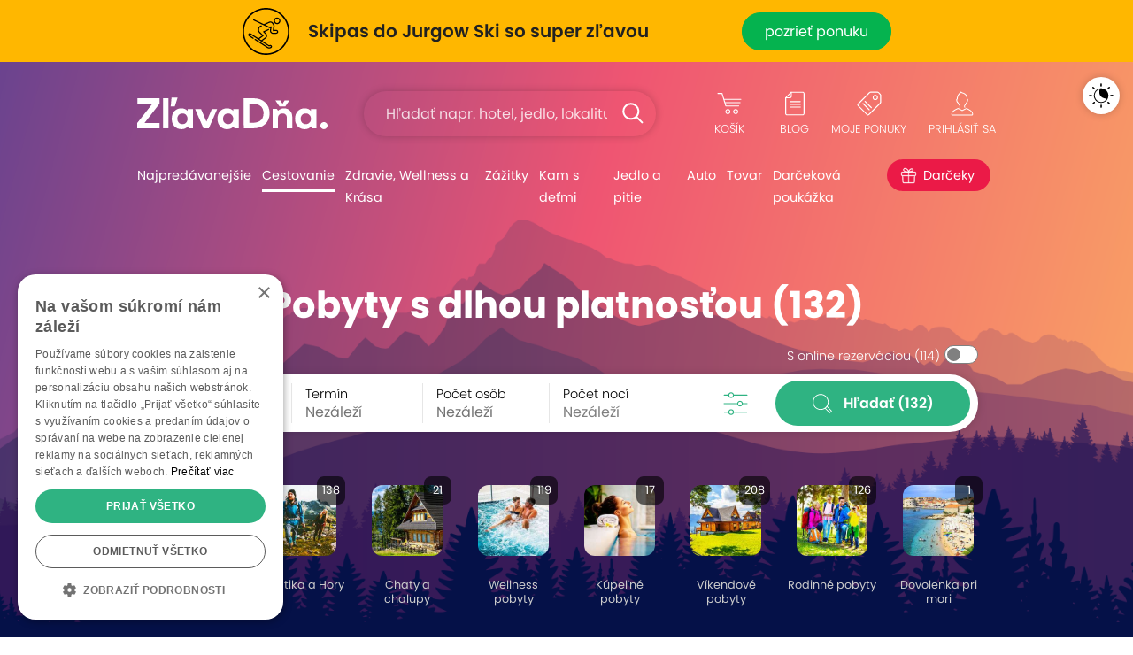

--- FILE ---
content_type: text/html; charset=UTF-8;
request_url: https://www.zlavadna.sk/cestovanie/oblubene-pobyty/dlha-platnost?destination_id=214885?destination_id=21335
body_size: 19148
content:
<!DOCTYPE html PUBLIC "-//W3C//DTD XHTML 1.0 Transitional//EN" "http://www.w3.org/TR/xhtml1/DTD/xhtml1-transitional.dtd">
<html xmlns="http://www.w3.org/1999/xhtml" xmlns:fb="http://www.facebook.com/2008/fbml" lang="sk-SK">
<head prefix="og: http://ogp.me/ns# fb: http://ogp.me/ns/fb# zlavadna: http://ogp.me/ns/fb/zlavadna#">
    <meta http-equiv="content-type" content="text/html; charset=UTF-8" />
    <title>Pobyty s dlhou platnosťou | ZľavaDňa</title>
    <meta name="keywords" content="zľavadňa, zľavy, výhodné ponuky, zľavy bratislava, zľavy v bratislave, wellness pobyty, pobyty na slovensku, ubytovanie na slovensku, zážitky" />
    <meta name="description" content="Pobyty v obľúbených lokalitách a hoteloch za najlepšie ceny. Garantujeme Vám 100% spokojnosť a asistenciu s výberom vhodného pobytu či dovolenky." />
    <meta name="viewport" content="width=device-width, initial-scale=1" />
    <meta name="format-detection" content="telephone=no">    <link href="https://www.zlavadna.sk/static/styles/frontend/zlavadna.sk/scss/header_dazzmin.css?v=1758272543" rel="stylesheet">
    <link rel="shortcut icon" href="https://www.zlavadna.sk/static/styles/frontend/zlavadna.sk/images/icon/favicon.ico?v=95.0" />

    
        
        
                            <meta property="og:image" content="https://mkt.cwcdn.sk/zlavadna.sk/web/share_image.jpg" />
            
            <meta property="og:type" content="website" />
                <meta property="og:title" content="Pobyty s dlhou platnosťou | ZľavaDňa" />
                <meta property="og:description" content="Pobyty v obľúbených lokalitách a hoteloch za najlepšie ceny. Garantujeme Vám 100% spokojnosť a asistenciu s výberom vhodného pobytu či dovolenky." />
                <meta property="og:url" content="https://www.zlavadna.sk/cestovanie/oblubene-pobyty/dlha-platnost/" />
    
    
    
    <script type="text/javascript">
        var WEB_ROOT = '';
        var url_pattern = /^(.*)\/document\/(.*)$/;
        var STATIC_URL = 'https://www.zlavadna.sk/';
        var LEAFLET_CSS_PATH = 'static/styles/css/img/leaflet';
        var PROJECT_PREFIX = '';
        var PRODUCTION = 1;
        var IS_MANAGER = 0; //sluzi pre trackovanie eventov
    </script>



        <script type="text/javascript" src="/static/jssrc/jquery-3.6.0.min.js"></script>
        
                <link rel="stylesheet" type="text/css" href="https://www.zlavadna.sk/static/styles/css/jquery.ui.css?v=1758272543" media="all" />
            <link rel="stylesheet" type="text/css" href="https://www.zlavadna.sk/static/styles/css/jquery.ui.custom_dazzmin.css?v=1758272543" media="all" />
            <link rel="stylesheet" type="text/css" href="https://www.zlavadna.sk/static/styles/css/maplibre/maplibre-dazzler.css?v=1758272543" media="screen" />
            <link rel="stylesheet" type="text/css" href="/static/jssrc/plugins/daterangepicker/daterangepicker.css" media="screen" />
            <link rel="stylesheet" type="text/css" href="https://www.zlavadna.sk/static/styles/frontend/zlavadna.sk/scss/category_dazzmin.css?v=1758272543" media="screen" />
    
            <script src="https://www.zlavadna.sk/static/jssrc/jquery.ui.js?v=1758272543" type="text/javascript"></script>
            <script src="https://www.zlavadna.sk/static/jssrc/devbridge.jquery.autocomplete.min.js?v=1758272543" type="text/javascript"></script>
            <script type="text/javascript">$(document).ready(function(){$.getScript("https://www.zlavadna.sk/static/jssrc/jquery.history.js?v=1758272543");});</script>
            <script src="https://www.zlavadna.sk/static/jssrc/jquery.multiselect.js?v=1758272543" type="text/javascript"></script>
            <script src="https://www.zlavadna.sk/static/jssrc/maplibre-gl.js?v=1758272543" type="text/javascript"></script>
            <script src="https://www.zlavadna.sk/static/jssrc/plugins/daterangepicker/moment.min.js?v=1758272543" type="text/javascript"></script>
            <script src="https://www.zlavadna.sk/static/jssrc/plugins/daterangepicker/daterangepicker.min.js?v=1758272543" type="text/javascript"></script>
            <script src="https://www.zlavadna.sk/resources/js/index-deal_list_new.js?v=1758272543" type="text/javascript"></script>
    
            <script type="text/javascript" src="/static/dist/datalake.js?v=1758272543"></script>
        <script type="text/javascript">DataLake.cookieInit();</script>
    
    <script type="text/javascript">
        jQuery(document).ready(function() {
                    });
    </script>

                <!-- Google Tag Manager -->
        <script type="text/javascript">(function(w,d,s,l,i){w[l]=w[l]||[];w[l].push({'gtm.start':
                    new Date().getTime(),event:'gtm.js'});var f=d.getElementsByTagName(s)[0],
                j=d.createElement(s),dl=l!='dataLayer'?'&l='+l:'';j.async=true;j.src=
                'https://www.googletagmanager.com/gtm.js?id='+i+dl;f.parentNode.insertBefore(j,f);
            })(window,document,'script','dataLayer','GTM-5Z4KCXX');</script>
        <!-- End Google Tag Manager -->
                
        
        
            
    
         <!-- Hotjar Tracking Code for http://www.zlavadna.sk/ -->
        <script type="text/javascript">
            (function(h,o,t,j,a,r){
                h.hj=h.hj||function(){(h.hj.q=h.hj.q||[]).push(arguments)};
                h._hjSettings={hjid:171071,hjsv:6};
                a=o.getElementsByTagName('head')[0];
                r=o.createElement('script');r.async=1;
                r.src=t+h._hjSettings.hjid+j+h._hjSettings.hjsv;
                a.appendChild(r);
            })(window,document,'https://static.hotjar.com/c/hotjar-','.js?sv=');
        </script>
    
</head>
<body class="  ">
    <!-- Google Tag Manager (noscript) -->
    <noscript><iframe src="https://www.googletagmanager.com/ns.html?id=GTM-5Z4KCXX" height="0" width="0" style="display:none;visibility:hidden"></iframe></noscript>
    <!-- End Google Tag Manager (noscript) -->
                <div class="banner-up">
            <link href="https://mkt.cwcdn.sk/zlavadna.sk/web/top-bar/2026/01/jurgow-ski/_topbar-2026-jurgow-ski.css?v=001" rel="stylesheet">
<a id="tb-info-box" class="info-box topbar-color-yellow" href="/zlava_304173_skipas-do-oblubeneho-polskeho-strediska-jurgow-ski-len-1-km-od-hranic?ic=tb-jurgow-ski" target="_top">
  <div class="topbar-box">
    <div class="topbar-icon">
      <img src="https://mkt.cwcdn.sk/zlavadna.sk/web/top-bar/2026/01/jurgow-ski/zd-topbar-icon-jurgow-ski-001.svg" alt="ZľavaDňa - Využite vynikajúce podmienky na lyžovanie v stredisku Jurgow Ski">
    </div>
    <div class="topbar-text">
      <h2>Skipas do Jurgow Ski so super zľavou</h2>
    </div>
    <div class="topbar-btn">
      <p>pozrieť ponuku</p>
    </div>
    <div class="topbar-btn-viac">
      <p>Viac</p>
    </div>
  </div>
</a>

    </div>    <script type="text/javascript">
    if (!$.cookie('browserOK')) {
        $('body').append('<script type="text/javascript" src="/static/jssrc/browser_support.js?v=1758272543"><\/script>');
        if (!(new BrowserDetector).isSupported()) {
            document.write('<div class="alert alert-warning" role="alert">Používate neaktuálnu verziu prehliadača. Naša stránka Vám nemusí fungovať správane, odporúčame Vám aktualizovať prehliadač.</div>')
        } else {
            $.cookie("browserOK", 1, {path: '/'});
        }
    }
</script>
<div id="system-notices">
                                                            <noscript>
        <div class="alert alert-warning alert-dismissible fade show" role="alert">
            Pre správne zobrazenie a funkčnosť stránky je potrebné mať zapnutý JavaScript.            <button type="button" class="close" data-dismiss="alert"><span aria-hidden="true">×</span></button>
        </div>
    </noscript>
</div><div class="header-gradient">
        <div class="header header-white" id="cover-image" style="background-image: url('https://img.cwcdn.sk/i0MDksLtCL57AJI_jfaJrBN2dUA=/filters:quality(60)/uploads%2Fzlavadna.sk%2Fcategory%2Fimages%2F2021%2F0720%2F60f6f8bc30f62.png');">
        <div class="overlay">
            <div class="container strip-up">
                <div class="logo">
                    <a href="/"><span>ZľavaDňa</span></a>
                </div>
                <div class="search autocomplete-suggestions-placeholder">
                    <form class="needs-validation" action="/vyhladavanie" method="get" role="search" novalidate>
                        <input type="text" class="form-control search-box" placeholder="Hľadať napr. hotel, jedlo, lokalitu..." name="q" value="" autocomplete="off" minlength="3">
                        <button type="submit" class="search-btn"><span>Hľadať</span></button>
                        <div class="invalid-feedback">Hľadaný výraz musí mať najmenej 3 znaky.</div>
                    </form>
                </div>
                <div class="right-menu">
                    <ul>
                        <li class="right-menu-search">
                            <a data-toggle="collapse" href="#collapseSearch" role="button" aria-expanded="false" aria-controls="collapseSearch"></a>
                        </li>
                        <li id="htl-basket" class="right-menu-cart">
                                
        <a href="/kosik" title="Máte prázdny nákupný košík">
            <span class="name">Košík</span>
        </a>
    </li>                    </ul>
                    <a data-toggle="collapse" href="#collapseHamburgerTopMenu" role="button" aria-expanded="true" aria-controls="collapseHamburgerTopMenu" class="hamburger"></a>
                    <div class="collapse hamburger-wrap" id="collapseHamburgerTopMenu">
                        <div class="card card-body">
                            <ul>
                                <li class="right-menu-blog">
                                    <a href="/blog">
                                        <span class="name">Blog</span>
                                    </a>
                                </li>
                                <li id="favorite-deals-dropdown" class="right-menu-favorit">
                                    <a href="#" onclick="createAjaxPopup('/api/v2/myDeals', 'POST', [], null, 'api'); return false;">
                                                                                <span class="name">Moje ponuky</span>
                                        <span class="badge" style="display: none;">0</span>
                                    </a>
                                </li>
                                <li class="light-dark">
                                    <a href="#" class="btn-theme" data-dark="Tmavý motív" data-light="Svetlý motív">
                                        <span class="name">Tmavý motív</span>
                                    </a>
                                </li>
                                <li class="right-menu-login ">
                                                                            <a href="#" onclick="createAjaxPopup('/user/get-login-popup', 'GET', [], null, 'api'); return false;">
                                            <span class="name">Prihlásiť sa</span>
                                        </a>
                                                                    </li>
                            </ul>
                        </div>
                    </div>
                </div>
            </div>
            <div class="collapse search autocomplete-suggestions-placeholder" id="collapseSearch">
                <form class="needs-validation" action="/vyhladavanie" method="get" role="search" novalidate>
                    <input type="text" class="form-control search-box" placeholder="Hľadať napr. hotel, jedlo, lokalitu..." name="q" value="" autocomplete="off" minlength="3">
                    <button type="submit" class="search-btn"><span>Hľadať</span></button>
                    <div class="invalid-feedback">Hľadaný výraz musí mať najmenej 3 znaky.</div>
                </form>
            </div>
            <div class="container strip-menu">
                <div class="strip-menu-wrap">
                    <ul class="menu">
                                                                                    <li class="not-active width-106">
                                    <a href="/bratislava">Najpredávanejšie</a>
                                </li>
                                                                                                                
                                <li class="submenu active width-103">
                                    <a href="/cestovanie">Cestovanie</a>
                                    <a href="/cestovanie" class="submenu-mobil" data-toggle="modal" data-target="#menu26">Cestovanie</a>
                                    <div class="modal fade " id="menu26" data-backdrop="static" data-keyboard="false" tabindex="-1" aria-labelledby="menu26Label" aria-hidden="true">
                                        <div class="modal-dialog">
                                            <div class="modal-content">
                                                <h2>Cestovanie</h2>
                                                <button type="button" class="close" data-dismiss="modal" aria-label="Close">
                                                    <span aria-hidden="true">×</span>
                                                </button>
                                                <ul>
                                                                                                                                                                                                                                                                                                                                                                                                                                                                                                                                                                                                                            <li class="not-active"><a href="/cestovanie/wellness-a-kupelne-pobyty"><span>133</span>Wellness a kúpele</a>                                                                <ul>
                                                                                                                                                                                                                                                                                                                                                                                                                                                                                                            <li><a href="/cestovanie/wellness-a-kupelne-pobyty/wellness-pobyty"><span>119</span>Wellness pobyty</a></li>
                                                                                                                                                                                                                                                                                                <li><a href="/cestovanie/wellness-a-kupelne-pobyty/kupele"><span>17</span>Kúpeľné pobyty</a></li>
                                                                                                                                                                                                                                                                                                <li><a href="/cestovanie/wellness-a-kupelne-pobyty/aquaparky"><span>9</span>Aquaparky</a></li>
                                                                                                                                                                                                            </ul>
                                                            </li>
                                                                                                                                                                                                                                <li class="not-active"><a href="/cestovanie?destination_id=14296"><span>194</span>Pobyty na Slovensku</a>                                                                <ul>
                                                                                                                                                                                                                                                                                                                                                                                                                                                                                                            <li><a href="/cestovanie?destination_id=1934538"><span>51</span>Vysoké Tatry</a></li>
                                                                                                                                                                                                                                                                                                <li><a href="/cestovanie?destination_id=1582518511"><span>27</span>Liptov</a></li>
                                                                                                                                                                                                                                                                                                <li><a href="/cestovanie?destination_id=1582518512"><span>14</span>Orava</a></li>
                                                                                                                                                                                                                                                                                                <li><a href="/cestovanie?destination_id=1582518513"><span>5</span>Kysuce</a></li>
                                                                                                                                                                                                                                                                                                <li><a href="/cestovanie?destination_id=2204226"><span>4</span>Piešťany</a></li>
                                                                                                                                                                                                                                                                                                <li><a href="/cestovanie?destination_id=1582518544"><span>24</span>Západné Slovensko</a></li>
                                                                                                                                                                                                                                                                                                <li><a href="/cestovanie?destination_id=1582518543"><span>68</span>Stredné Slovensko</a></li>
                                                                                                                                                                                                                                                                                                <li><a href="/cestovanie?destination_id=1582518547"><span>89</span>Východné Slovensko</a></li>
                                                                                                                                                                                                            </ul>
                                                            </li>
                                                                                                                                                                                                                                <li class="not-active"><a href="/cestovanie/oblubene-pobyty"><span>244</span>Obľúbené pobyty</a>                                                                <ul>
                                                                                                                                                                                                                                                                                                                                                                                                                                                                                                            <li><a href="/cestovanie/oblubene-pobyty/romanticke-pobyty"><span>78</span>Romantické pobyty</a></li>
                                                                                                                                                                                                                                                                                                <li><a href="/cestovanie/oblubene-pobyty/lyzovacky-na-slovensku"><span>62</span>Lyžovačky na Slovensku</a></li>
                                                                                                                                                                                                                                                                                                <li><a href="/cestovanie/oblubene-pobyty/turistika-a-hory"><span>138</span>Turistika a Hory</a></li>
                                                                                                                                                                                                                                                                                                <li><a href="/cestovanie/oblubene-pobyty/rodinne-pobyty"><span>127</span>Rodinné pobyty</a></li>
                                                                                                                                                                                                                                                                                                <li><a href="/cestovanie/oblubene-pobyty/vikendove-pobyty"><span>208</span>Víkendové pobyty</a></li>
                                                                                                                                                                                                                                                                                                <li><a href="/cestovanie/oblubene-pobyty/dlha-platnost"><span>133</span>Pobyty s dlhou platnosťou</a></li>
                                                                                                                                                                                                                                                                                                <li><a href="/cestovanie/oblubene-pobyty/jarne-prazdniny"><span>77</span>Jarné prázdniny</a></li>
                                                                                                                                                                                                            </ul>
                                                            </li>
                                                                                                                                                                                                                                <li class="not-active"><a href="/cestovanie/dovolenky-a-zahranicie"><span>58</span>Dovolenky a Zahraničie</a>                                                                <ul>
                                                                                                                                                                                                                                                                                                                                                                                                                                                                                                            <li><a href="/cestovanie/dovolenky-a-zahranicie/krakov-zakopane"><span>9</span>Krakov a Zakopané</a></li>
                                                                                                                                                                                                                                                                                                <li><a href="/cestovanie?destination_id=439840"><span>8</span>Praha</a></li>
                                                                                                                                                                                                                                                                                                <li><a href="/cestovanie?destination_id=1244004"><span>10</span>Budapešť</a></li>
                                                                                                                                                                                                                                                                                                <li><a href="/cestovanie?destination_id=51684"><span>11</span>Česko</a></li>
                                                                                                                                                                                                                                                                                                <li><a href="/cestovanie?destination_id=21335"><span>13</span>Maďarsko</a></li>
                                                                                                                                                                                                                                                                                                <li><a href="/cestovanie?destination_id=49715"><span>30</span>Poľsko</a></li>
                                                                                                                                                                                                                                                                                                <li><a href="/cestovanie?destination_id=218657"><span>4</span>Slovinsko</a></li>
                                                                                                                                                                                                            </ul>
                                                            </li>
                                                                                                                                                            </ul>
                                                                                                    <p><a href="/cestovanie">Všetky ponuky <span>(260)</span></a></p>
                                                                                            </div>
                                        </div>
                                    </div>
                                </li>
                                                                                                                
                                <li class="submenu not-active width-183">
                                    <a href="/bratislava/zdravie-wellness-a-krasa">Zdravie, Wellness a Krása</a>
                                    <a href="/bratislava/zdravie-wellness-a-krasa" class="submenu-mobil" data-toggle="modal" data-target="#menu14">Zdravie, Wellness a Krása</a>
                                    <div class="modal fade " id="menu14" data-backdrop="static" data-keyboard="false" tabindex="-1" aria-labelledby="menu14Label" aria-hidden="true">
                                        <div class="modal-dialog">
                                            <div class="modal-content">
                                                <h2>Zdravie, Wellness a Krása</h2>
                                                <button type="button" class="close" data-dismiss="modal" aria-label="Close">
                                                    <span aria-hidden="true">×</span>
                                                </button>
                                                <ul>
                                                                                                                                                                                                                                                                                                                                                                                            <li class="">                                                                <ul>
                                                                                                                                                                                                                                                                                                                                                                                                                                                                                                                                                                                                                                                                <li><a href="/bratislava/zdravie-wellness-a-krasa/kadernictvo"><span>23</span>Kaderníctvo</a></li>
                                                                                                                                                                                                                                                                                                <li><a href="/bratislava/zdravie-wellness-a-krasa/osetrenie-pleti"><span>35</span>Ošetrenie pleti</a></li>
                                                                                                                                                                                                                                                                                                <li><a href="/bratislava/zdravie-wellness-a-krasa/manikura-a-pedikura"><span>4</span>Manikúra a Pedikúra</a></li>
                                                                                                                                                                                                                                                                                                <li><a href="/bratislava/zdravie-wellness-a-krasa/skraslujuce-procedury"><span>78</span>Skrášlujúce procedúry</a></li>
                                                                                                                                                                                                                                                                                                <li><a href="/bratislava/zdravie-wellness-a-krasa/zubna-starostlivost"><span>14</span>Starostlivosť o zuby</a></li>
                                                                                                                                                                                                                                                                                                <li><a href="/bratislava/zdravie-wellness-a-krasa/thajske-masaze"><span>15</span>Thajské masáže</a></li>
                                                                                                                                                                                                                                                                                                <li><a href="/bratislava/zdravie-wellness-a-krasa/masaze"><span>71</span>Masáže</a></li>
                                                                                                                                                                                                            </ul>
                                                            </li>
                                                                                                                                                                                                                                <li class="">                                                                <ul>
                                                                                                                                                                                                                                                                                                                                                                <li><a href="/bratislava/zdravie-wellness-a-krasa/wellness-a-sauny"><span>26</span>Wellness a sauny</a></li>
                                                                                                                                                                                                                                                                                                <li><a href="/bratislava/zdravie-wellness-a-krasa/lymfodrenaz"><span>10</span>Lymfodrenáž</a></li>
                                                                                                                                                                                                                                                                                                <li><a href="/bratislava/zdravie-wellness-a-krasa/chudnutie"><span>11</span>Chudnutie</a></li>
                                                                                                                                                                                                                                                                                                <li><a href="/bratislava/zdravie-wellness-a-krasa/zdravie"><span>35</span>Zdravotná starostlivosť</a></li>
                                                                                                                                                                                                                                                                                                <li><a href="/bratislava/zdravie-wellness-a-krasa/esteticka-medicina"><span>14</span>Estetická medicína</a></li>
                                                                                                                                                                                                            </ul>
                                                            </li>
                                                                                                                                                            </ul>
                                                                                                    <p><a href="/bratislava/zdravie-wellness-a-krasa">Všetky ponuky <span>(219)</span></a></p>
                                                                                            </div>
                                        </div>
                                    </div>
                                </li>
                                                                                                                
                                <li class="submenu not-active width-124">
                                    <a href="/bratislava/sport-a-volny-cas">Zážitky</a>
                                    <a href="/bratislava/sport-a-volny-cas" class="submenu-mobil" data-toggle="modal" data-target="#menu36">Zážitky</a>
                                    <div class="modal fade " id="menu36" data-backdrop="static" data-keyboard="false" tabindex="-1" aria-labelledby="menu36Label" aria-hidden="true">
                                        <div class="modal-dialog">
                                            <div class="modal-content">
                                                <h2>Zážitky</h2>
                                                <button type="button" class="close" data-dismiss="modal" aria-label="Close">
                                                    <span aria-hidden="true">×</span>
                                                </button>
                                                <ul>
                                                                                                                                                                                                                                                                                                                                                                                            <li class="">                                                                <ul>
                                                                                                                                                                                                                                                                                                                                                                                                                                                                                                                                                                                                                                                                <li><a href="/bratislava/sport-a-volny-cas/skipass"><span>8</span>Skipasy</a></li>
                                                                                                                                                                                                                                                                                                <li><a href="/bratislava/sport-a-volny-cas/aquaparky"><span>6</span>Aquaparky</a></li>
                                                                                                                                                                                                                                                                                                <li><a href="/bratislava/sport-a-volny-cas/adrenalin"><span>71</span>Adrenalín</a></li>
                                                                                                                                                                                                                                                                                                <li><a href="/bratislava/sport-a-volny-cas/lietanie-a-zoskoky"><span>29</span>Lietanie a zoskoky</a></li>
                                                                                                                                                                                                                                                                                                <li><a href="/bratislava/sport-a-volny-cas/jazdy-autom"><span>14</span>Jazdy autom</a></li>
                                                                                                                                                                                                                                                                                                <li><a href="/bratislava/sport-a-volny-cas/sport"><span>51</span>Šport</a></li>
                                                                                                                                                                                                                                                                                                <li><a href="/bratislava/sport-a-volny-cas/online-kurzy"><span>5</span>Online kurzy</a></li>
                                                                                                                                                                                                            </ul>
                                                            </li>
                                                                                                                                                                                                                                <li class="">                                                                <ul>
                                                                                                                                                                                                                                                                                                                                                                <li><a href="/bratislava/sport-a-volny-cas/vzdelavacie-kurzy"><span>16</span>Vzdelávacie kurzy</a></li>
                                                                                                                                                                                                                                                                                                <li><a href="/bratislava/sport-a-volny-cas/sportove-kurzy"><span>29</span>Športové kurzy</a></li>
                                                                                                                                                                                                                                                                                                <li><a href="/bratislava/sport-a-volny-cas/kultura"><span>7</span>Kultúra</a></li>
                                                                                                                                                                                                                                                                                                <li><a href="/bratislava/sport-a-volny-cas/escape-room"><span>7</span>Escape Roomy</a></li>
                                                                                                                                                                                                                                                                                                <li><a href="/bratislava/sport-a-volny-cas/pre-deti"><span>21</span>Pre deti</a></li>
                                                                                                                                                                                                                                                                                                <li><a href="/bratislava/sport-a-volny-cas/sluzby"><span>18</span>Služby</a></li>
                                                                                                                                                                                                            </ul>
                                                            </li>
                                                                                                                                                            </ul>
                                                                                                    <p><a href="/bratislava/sport-a-volny-cas">Všetky ponuky <span>(147)</span></a></p>
                                                                                            </div>
                                        </div>
                                    </div>
                                </li>
                                                                                                                <li class="not-active ">
                                    <a href="/kam-s-detmi">Kam s deťmi</a>
                                </li>
                                                                                                                
                                <li class="submenu not-active width-103">
                                    <a href="/bratislava/restauracie">Jedlo a pitie</a>
                                    <a href="/bratislava/restauracie" class="submenu-mobil" data-toggle="modal" data-target="#menu1">Jedlo a pitie</a>
                                    <div class="modal fade " id="menu1" data-backdrop="static" data-keyboard="false" tabindex="-1" aria-labelledby="menu1Label" aria-hidden="true">
                                        <div class="modal-dialog">
                                            <div class="modal-content">
                                                <h2>Jedlo a pitie</h2>
                                                <button type="button" class="close" data-dismiss="modal" aria-label="Close">
                                                    <span aria-hidden="true">×</span>
                                                </button>
                                                <ul>
                                                                                                                                                                                                                                                                                                                                                                                            <li class="">                                                                <ul>
                                                                                                                                                                                                                                                                                                                                                                                                                                                                                                                                                                                                                                                                <li><a href="/bratislava/restauracie/jedlo-so-sebou"><span>5</span>Jedlo so sebou</a></li>
                                                                                                                                                                                                                                                                                                <li><a href="/bratislava/restauracie/maso-a-grill"><span>16</span>Mäso a Grill</a></li>
                                                                                                                                                                                                                                                                                                <li><a href="/bratislava/restauracie/steaky-a-burgre"><span>6</span>Steaky a burgre</a></li>
                                                                                                                                                                                                                                                                                                <li><a href="/bratislava/restauracie/kacacie-a-husacie-hody"><span>6</span>Kačacie a Husacie hody</a></li>
                                                                                                                                                                                                                                                                                                <li><a href="/bratislava/restauracie/pizza-cestoviny-salaty"><span>7</span>Pizza, Cestoviny, Šaláty</a></li>
                                                                                                                                                                                                                                                                                                <li><a href="/bratislava/restauracie/ryby-a-morske-plody"><span>4</span>Ryby a morské plody</a></li>
                                                                                                                                                                                                                                                                                                <li><a href="/bratislava/restauracie/exoticka-kuchyna"><span>4</span>Exotická kuchyňa</a></li>
                                                                                                                                                                                                            </ul>
                                                            </li>
                                                                                                                                                                                                                                <li class="">                                                                <ul>
                                                                                                                                                                                                                                                                                                                                                                <li><a href="/bratislava/restauracie/romanticka-vecera"><span>12</span>Romantická večera</a></li>
                                                                                                                                                                                                            </ul>
                                                            </li>
                                                                                                                                                            </ul>
                                                                                                    <p><a href="/bratislava/restauracie">Všetky ponuky <span>(32)</span></a></p>
                                                                                            </div>
                                        </div>
                                    </div>
                                </li>
                                                                                                                
                                <li class="submenu not-active width-72">
                                    <a href="/bratislava/auto">Auto</a>
                                    <a href="/bratislava/auto" class="submenu-mobil" data-toggle="modal" data-target="#menu69">Auto</a>
                                    <div class="modal fade " id="menu69" data-backdrop="static" data-keyboard="false" tabindex="-1" aria-labelledby="menu69Label" aria-hidden="true">
                                        <div class="modal-dialog">
                                            <div class="modal-content">
                                                <h2>Auto</h2>
                                                <button type="button" class="close" data-dismiss="modal" aria-label="Close">
                                                    <span aria-hidden="true">×</span>
                                                </button>
                                                <ul>
                                                                                                                                                                                                                                                                                                                                                                                            <li class="">                                                                <ul>
                                                                                                                                                                                                                                                                                                                                                                                                                                                                                                                                                                                                                                                                <li><a href="/bratislava/auto/automoto"><span>34</span>Auto-Moto</a></li>
                                                                                                                                                                                                                                                                                                <li><a href="/bratislava/auto/prezutie-pneumatik"><span>9</span>Prezutie pneumatík</a></li>
                                                                                                                                                                                                                                                                                                <li><a href="/bratislava/auto/servis-vozidla"><span>17</span>Servis vozidla</a></li>
                                                                                                                                                                                                                                                                                                <li><a href="/bratislava/auto/umytie-vozidla"><span>6</span>Umytie vozidla</a></li>
                                                                                                                                                                                                                                                                                                <li><a href="/bratislava/auto/autoskoly"><span>4</span>Autoškoly</a></li>
                                                                                                                                                                                                            </ul>
                                                            </li>
                                                                                                                                                            </ul>
                                                                                                    <p><a href="/bratislava/auto">Všetky ponuky <span>(44)</span></a></p>
                                                                                            </div>
                                        </div>
                                    </div>
                                </li>
                                                                                                                
                                <li class="submenu not-active width-67">
                                    <a href="/tovar">Tovar</a>
                                    <a href="/tovar" class="submenu-mobil" data-toggle="modal" data-target="#menu49">Tovar</a>
                                    <div class="modal fade modal-goods" id="menu49" data-backdrop="static" data-keyboard="false" tabindex="-1" aria-labelledby="menu49Label" aria-hidden="true">
                                        <div class="modal-dialog">
                                            <div class="modal-content">
                                                <h2>Tovar</h2>
                                                <button type="button" class="close" data-dismiss="modal" aria-label="Close">
                                                    <span aria-hidden="true">×</span>
                                                </button>
                                                <ul>
                                                                                                                                                                                                                                                                                                                                                                                            <li class="">                                                                <ul>
                                                                                                                                                                                                                                                                                                                                                                                                                                                                                                                                                                                                                                                                <li><a href="/tovar/fotoknihy-foto-tlac"><span>28</span>Foto a Fotoknihy</a></li>
                                                                                                                                                                                                                                                                                                <li><a href="/tovar/tovar-pre-deti"><span>5</span>Tovar pre deti</a></li>
                                                                                                                                                                                                                                                                                                <li><a href="/tovar/vyzivove-doplnky-a-potraviny"><span>7</span>Výživové doplnky a potraviny</a></li>
                                                                                                                                                                                                                                                                                                <li><a href="/tovar/dom-zahrada"><span>9</span>Dom a záhrada</a></li>
                                                                                                                                                                                                                                                                                                <li><a href="/tovar/domacnost"><span>10</span>Domácnosť</a></li>
                                                                                                                                                                                                                                                                                                <li><a href="/tovar/casopisy-knihy"><span>40</span>Predplatné časopisov</a></li>
                                                                                                                                                                                                            </ul>
                                                            </li>
                                                                                                                                                            </ul>
                                                                                                    <p><a href="/tovar">Všetky ponuky <span>(91)</span></a></p>
                                                                                            </div>
                                        </div>
                                    </div>
                                </li>
                                                                                                                <li class="not-active width-195">
                                    <a href="/vyhodne-darcekove-poukazky">Darčeková poukážka</a>
                                </li>
                                                                                                                <li class="not-active christmas-tip">
                                    <a href="/darceky">Darčeky</a>
                                </li>
                                                                            <li></li>
                    </ul>
                </div>
            </div>
            <script type="text/javascript">
                $(function () {
                    $('.needs-validation').on('submit', function (event) {
                        var form = $(this);
                        if (!form[0].checkValidity()) {
                            event.preventDefault()
                            event.stopPropagation()
                        }

                        form.addClass('was-validated')
                    });

                    // Inicializacia a obsluha autocomplete pre hlavne vyhladavanie
                    $.each($('.header .search-box'), function (key, item) {
                        var searchInputElement = $(item),
                            searchSuggestionsPlaceholderElement = searchInputElement.closest('.autocomplete-suggestions-placeholder');

                        searchInputElement.devbridgeAutocomplete({
                            serviceUrl: '/search/autocomplete',
                            dataType: 'json',
                            paramName: 'term',
                            minChars: 3,
                            triggerSelectOnValidInput: false,
                            appendTo: searchSuggestionsPlaceholderElement,
                            transformResult: function (response) {
                                return {
                                    suggestions: $.map(response, function (dataItem) {
                                        return {value: dataItem.label, data: {'category': dataItem.category, 'href': dataItem.href}};
                                    })
                                };
                            },
                            beforeRender: function (container, suggestions) {
                                var categories = '', hasSuggestions = false;
                                container.find('.autocomplete-suggestion').each(function (i, item) {
                                    $(item).addClass('menu-item');
                                    $(item).attr('role', 'presentation');
                                    // ak mame nejake vysledky co nie su kategorie tak si poznacim kvoli oddelovacu vysledkov
                                    if (!suggestions[i].data.category) {
                                        hasSuggestions = true;
                                    }
                                    if (suggestions[i].data.href !== undefined) {
                                        $(item).html('<a href="' + suggestions[i].data.href + '" >' + $(item).html() + '</a>');
                                    }
                                    // kategorie si dame samostantne aby sme ich mohli oddelit od normalnych vysledkov
                                    if (suggestions[i].data.category) {
                                        categories += '<div class="autocomplete-suggestion menu-item" role="presentation">' + $(item).html() + '</div>';
                                        $(item).remove();
                                    }
                                });
                                if (categories) {
                                    if (hasSuggestions) {
                                        //vlozime oddelovac do vysledkov
                                        container.append('<div class="menu-category"></div>');
                                    }
                                    container.append(categories);
                                }
                            },
                            onSelect: function (suggestion) {
                                if (suggestion.data.href !== undefined) {
                                    window.location = suggestion.data.href;
                                } else {
                                    window.location = '/vyhladavanie?q=' + suggestion.value;
                                }
                            },
                            lookupFilter: function (suggestion, originalQuery, queryLowerCase) {
                                var pattern = '(\\b|^)(' + $.Autocomplete.utils.escapeRegExChars(queryLowerCase) + ')';
                                pattern = mapAccents(pattern);
                                var matcher = new RegExp(pattern);
                                return suggestion.value.toLowerCase().match(matcher);
                            },
                            formatResult: function (suggestion, currentValue) {
                                var pattern = '(\\b|^)(' + $.Autocomplete.utils.escapeRegExChars(currentValue) + ')';
                                pattern = mapAccents(pattern);
                                return suggestion.value.replace(new RegExp(pattern, 'gi'), '<strong>$1$2<\/strong>');
                            }
                        });
                    });
                });
            </script>
                            <div class="container filter-top-header">
    <h1>Pobyty s dlhou platnosťou</h1>
    <div class="mobil-top-filter">
        <a href="#" data-toggle="modal" data-target="#ModalTopFilter">
            <span id="mobile-main-filter" data-placeholder="Lokalita, termín, osoby/noc">Lokalita, termín, osoby/noc</span>
        </a>
    </div>
    <form id="listing-filter-form" data-min-price="30" data-max-price="1990">
        <div class="modal fade" id="ModalTopFilter" data-backdrop="static" data-keyboard="false" tabindex="-1" aria-labelledby="ModalAdvancedFilterLabel" aria-hidden="true">
            <div class="modal-dialog modal-dialog-centered modal-dialog-scrollable">
                <div class="modal-content">
                    <div class="modal-header">
                        <h2>Filter - Pobyty s dlhou platnosťou</h2>
                        <button type="button" class="close" data-dismiss="modal" aria-label="Close">
                            <span aria-hidden="true">×</span>
                        </button>
                    </div>
                    <div class="modal-body">
                                                    <div class="reservation-switch filter-checkbox">
                                <label for="reservation">S online rezerváciou <span class="checkbox-count"></span></label>
                                <input type="checkbox" id="reservation" name="reservation" class="switch" value="reservation" >
                            </div>
                                                <div class="top-filter">
                            <div class="top-filter-up"></div>
                                <div class="locality autocomplete-suggestions-placeholder donotclose dropdown">
        <label for="destination">Lokalita</label>
        <input type="text" name="destination_name" id="destination" class="form-control" value="" autocomplete="off" placeholder="Nezáleží">
        <input type="hidden" name="destination_id" value="214885?destination_id=21335">
    </div>
    <div class="term donotclose dropdown" id="daterange-wrapper">
        <label for="datefilter">Termín</label>
        <input type="text" class="form-control" id="datefilter" data-custom-min-date="25.1.2026" data-custom-max-date="25.10.2026" data-custom-start-date="" data-custom-end-date="" placeholder="Nezáleží" autocomplete="off" value="" readonly>
        <input type="hidden" id="date_from" name="date_from" value="">
        <input type="hidden" id="date_to" name="date_to" value="">
    </div>
    <div class="person donotclose dropdown">
                                                <label for="person-input">Počet osôb</label>
        <input type="text" class="form-control dropdown-toggle" data-hover="dropdown" id="person-input" data-toggle="dropdown" aria-haspopup="true" aria-expanded="false" placeholder="Nezáleží" value="" readonly>
        <div class="dropdown-menu" aria-labelledby="dropdownPerson">
            <div class="number-piece-wrapper personsTag">
                <p class="count">
                    Dospelí                    <input type="hidden" id="personsTagInput">
                </p>
                <div class="input-group number-piece">
                    <p class="input-group-btn">
                        <button type="button" class="btn" data-action="decrease" data-type="persons">
                            <img src="/static/styles/frontend/all/icon/svg/zdf-minus-mb-white.svg" alt="Mínus">
                        </button>
                    </p>
                    <p class="input-number">
                        <input id="personCountInput" class="input-quantity-number" type="text" value="0">
                    </p>
                    <p class="input-group-btn">
                        <button type="button" class="btn" data-action="increase" data-type="persons">
                            <img src="/static/styles/frontend/all/icon/svg/zdf-plus-mb-white.svg" alt="Plus">
                        </button>
                    </p>
                    <div class="clearfix"></div>
                </div>
                <div class="clearfix"></div>
            </div>

                        <div class="person-btn">
                <button class="btn btn-reset" id="person-input-reset" type="button">Vymazať osoby</button>
                <button class="btn" id="person-input-toggle" type="button">Potvrdiť</button>
            </div>
        </div>
    </div>
            <div class="night">
            <label for="night_count">Počet nocí</label>
            <select id="night_count" multiple="multiple">
                                        <option id='filter[1]-1' name='filter[1][]' value='1' >1 noc</option>

                                        <option id='filter[1]-3' name='filter[1][]' value='3' >2 noci</option>

                                        <option id='filter[1]-5' name='filter[1][]' value='5' >3 noci</option>

                                        <option id='filter[1]-7' name='filter[1][]' value='7' >4 noci</option>

                                        <option id='filter[1]-297' name='filter[1][]' value='297' >5 nocí</option>

                                        <option id='filter[1]-299' name='filter[1][]' value='299' >6 nocí</option>

                                        <option id='filter[1]-301' name='filter[1][]' value='301' >7 nocí</option>

                            </select>
        </div>
        <div class="more">
        <a href="#" data-toggle="modal" data-target="#ModalAdvancedFilter">
            <img src="/static/styles/frontend/all/icon/svg/zdf-filter1-green.svg" alt="Rozšírený filter">
        </a>
    </div>
    <div class="more-mobil">
        <a href="#" data-toggle="collapse" data-target="#ModalAdvancedFilterMobil" role="button" aria-expanded="false" aria-controls="ModalAdvancedFilterMobil">
            <img src="/static/styles/frontend/all/icon/svg/zdf-filter1-green.svg" alt="Rozšírený filter">
            <span>Rozšírený filter</span>
        </a>
        <div id="ModalAdvancedFilterMobil" class="collapse">
            <div class="card-body" id="filter-wrapper"></div>
        </div>
    </div>
                            <div class="btn-search">
                                <button type="submit" class="btn btn-icon">
                                    <img src="/static/styles/frontend/all/icon/svg/zdf-magnifier1-white.svg" alt="Hľadať">
                                    Hľadať&nbsp;<span class="total-deals-count"></span>
                                </button>
                            </div>
                            <div class="top-filter-down"></div>
                        </div>
                    </div>
                    <div class="modal-footer">
                        <button type="reset" class="btn btn-reset">Vymazať</button>
                        <button type="button" class="btn filter-search" data-dismiss="modal">Zobraziť <span class="total-deals-count"></span></button>
                    </div>
                </div>
            </div>
        </div>
        <input type="hidden" name="zoradit" value="" id="sortByCopy"/>
        <input type="hidden" id="category_id" name="category_id" value="5742"/>
        <input type="hidden" id="travel_homepage" name="travel_homepage" value=""/>
        <input type="hidden" id="all_travel_deals" value="/cestovanie?category_id=26"/>
        <input type="hidden" name="map" value="0" id="showMap"/>
        <input type="hidden" name="city_id" value=""/>
        <input type="hidden" name="page" value="1"/>
    </form>
            <div id="CategoryCarouselWrapper">
                            <div id="CategoryTagsCarousel" class="carousel slide category-tags" data-ride="carousel" data-interval="false">
    <ol class="carousel-indicators">
                                                            <li data-target="#CategoryTagsCarousel" data-slide-to="0" class="active"></li>
            </ol>
    <div class="carousel-inner" id="category-tags">
                                            <div class="carousel-item active">
                <div class="carousel-item-wrap">
                                                    <p class="category-offer  disabled" data-category-id="26" data-cover-image="https://img.cwcdn.sk/i0MDksLtCL57AJI_jfaJrBN2dUA=/filters:quality(60)/uploads%2Fzlavadna.sk%2Fcategory%2Fimages%2F2021%2F0720%2F60f6f8bc30f62.png">
                <a href="/cestovanie?destination_id=214885?destination_id=21335" rel="nofollow">
                    <span class="count category-count">0</span>
                    <span class="img" style="background-image: url('https://img.cwcdn.sk/NXGOd3ce5wI_9pUGodLQ8s4dsXA=/filters:quality(60)/uploads%2Fzlavadna.sk%2Fcategory%2Fimages%2F2021%2F0720%2F60f6f8bc8bc71.jpeg')"></span>
                    <span class="name">Všetky ponuky</span>
                </a>
            </p>
                                                        <p class="category-offer  disabled" data-category-id="57" data-cover-image="https://img.cwcdn.sk/i0MDksLtCL57AJI_jfaJrBN2dUA=/filters:quality(60)/uploads%2Fzlavadna.sk%2Fcategory%2Fimages%2F2021%2F0720%2F60f6f8bc30f62.png">
                <a href="/cestovanie/oblubene-pobyty/turistika-a-hory?destination_id=214885?destination_id=21335" rel="nofollow">
                    <span class="count category-count">0</span>
                    <span class="img" style="background-image: url('https://img.cwcdn.sk/Ex39k-vJcB7StZE2GVPjoy2xrKw=/filters:quality(60)/uploads%2Fzlavadna.sk%2Fcategory%2Fimages%2F2021%2F0720%2F60f6fb2c261a2.jpeg')"></span>
                    <span class="name">Turistika a Hory</span>
                </a>
            </p>
                                                        <p class="category-offer  disabled" data-category-id="5273" data-cover-image="https://img.cwcdn.sk/i0MDksLtCL57AJI_jfaJrBN2dUA=/filters:quality(60)/uploads%2Fzlavadna.sk%2Fcategory%2Fimages%2F2021%2F0720%2F60f6f8bc30f62.png">
                <a href="/cestovanie/oblubene-pobyty/chaty-a-chalupy?destination_id=214885?destination_id=21335" rel="nofollow">
                    <span class="count category-count">0</span>
                    <span class="img" style="background-image: url('https://img.cwcdn.sk/AACHNpHgrlIgs7CRqEXlebm7now=/filters:quality(60)/uploads%2Fzlavadna.sk%2Fcategory%2Fimages%2F2021%2F0720%2F60f6f8f7d4230.jpeg')"></span>
                    <span class="name">Chaty a chalupy</span>
                </a>
            </p>
                                                        <p class="category-offer  disabled" data-category-id="615" data-cover-image="https://img.cwcdn.sk/i0MDksLtCL57AJI_jfaJrBN2dUA=/filters:quality(60)/uploads%2Fzlavadna.sk%2Fcategory%2Fimages%2F2021%2F0720%2F60f6f8bc30f62.png">
                <a href="/cestovanie/wellness-a-kupelne-pobyty/wellness-pobyty?destination_id=214885?destination_id=21335" rel="nofollow">
                    <span class="count category-count">0</span>
                    <span class="img" style="background-image: url('https://img.cwcdn.sk/u5JJ6O17ymQG9BbYzlGEgekVHEE=/filters:quality(60)/uploads%2Fzlavadna.sk%2Fcategory%2Fimages%2F2021%2F0720%2F60f6f937ad806.jpeg')"></span>
                    <span class="name">Wellness pobyty</span>
                </a>
            </p>
                                                        <p class="category-offer  disabled" data-category-id="1163" data-cover-image="https://img.cwcdn.sk/i0MDksLtCL57AJI_jfaJrBN2dUA=/filters:quality(60)/uploads%2Fzlavadna.sk%2Fcategory%2Fimages%2F2021%2F0720%2F60f6f8bc30f62.png">
                <a href="/cestovanie/wellness-a-kupelne-pobyty/kupele?destination_id=214885?destination_id=21335" rel="nofollow">
                    <span class="count category-count">0</span>
                    <span class="img" style="background-image: url('https://img.cwcdn.sk/mEJGcVb3lSg9T5yovIy6Qo3bf9w=/filters:quality(60)/uploads%2Fzlavadna.sk%2Fcategory%2Fimages%2F2021%2F0720%2F60f6f94cc057b.jpeg')"></span>
                    <span class="name">Kúpeľné pobyty</span>
                </a>
            </p>
                                                        <p class="category-offer  disabled" data-category-id="339" data-cover-image="https://img.cwcdn.sk/i0MDksLtCL57AJI_jfaJrBN2dUA=/filters:quality(60)/uploads%2Fzlavadna.sk%2Fcategory%2Fimages%2F2021%2F0720%2F60f6f8bc30f62.png">
                <a href="/cestovanie/oblubene-pobyty/vikendove-pobyty?destination_id=214885?destination_id=21335" rel="nofollow">
                    <span class="count category-count">0</span>
                    <span class="img" style="background-image: url('https://img.cwcdn.sk/vz-y-4JkOjAP-CEG_CmpnrnXMiI=/filters:quality(60)/uploads%2Fzlavadna.sk%2Fcategory%2Fimages%2F2021%2F0720%2F60f6f95cecb00.jpeg')"></span>
                    <span class="name">Víkendové pobyty</span>
                </a>
            </p>
                                                        <p class="category-offer  disabled" data-category-id="165" data-cover-image="https://img.cwcdn.sk/i0MDksLtCL57AJI_jfaJrBN2dUA=/filters:quality(60)/uploads%2Fzlavadna.sk%2Fcategory%2Fimages%2F2021%2F0720%2F60f6f8bc30f62.png">
                <a href="/cestovanie/oblubene-pobyty/rodinne-pobyty?destination_id=214885?destination_id=21335" rel="nofollow">
                    <span class="count category-count">0</span>
                    <span class="img" style="background-image: url('https://img.cwcdn.sk/2F1IfXwSDDiqaNk2xo7ZmTloHrY=/filters:quality(60)/uploads%2Fzlavadna.sk%2Fcategory%2Fimages%2F2021%2F0720%2F60f6f96de072b.jpeg')"></span>
                    <span class="name">Rodinné pobyty</span>
                </a>
            </p>
                                                        <p class="category-offer  disabled" data-category-id="1229" data-cover-image="https://img.cwcdn.sk/i0MDksLtCL57AJI_jfaJrBN2dUA=/filters:quality(60)/uploads%2Fzlavadna.sk%2Fcategory%2Fimages%2F2021%2F0720%2F60f6f8bc30f62.png">
                <a href="/cestovanie/dovolenky-a-zahranicie/dovolenka-pri-mori?destination_id=214885?destination_id=21335" rel="nofollow">
                    <span class="count category-count">0</span>
                    <span class="img" style="background-image: url('https://img.cwcdn.sk/8MY5RFupsNsPs1P7SlnA8DFsaHY=/filters:quality(60)/uploads%2Fzlavadna.sk%2Fcategory%2Fimages%2F2024%2F0206%2F65c20e891981f.jpeg')"></span>
                    <span class="name">Dovolenka pri mori</span>
                </a>
            </p>
                            </div>
                </div>
                        </div>
    </div>                    </div>
        </div>
    <script type="text/javascript">
        $(document).ready(function () {
                        $('#destination').devbridgeAutocomplete({
                serviceUrl: '/search/destination',
                dataType: 'json',
                paramName: 'term',
                minChars: 3,
                triggerSelectOnValidInput: false,
                appendTo: '.locality.autocomplete-suggestions-placeholder',
                transformResult: function (response) {
                    return {
                        suggestions: $.map(response, function (dataItem) {
                            return {
                                value: dataItem.original_name,
                                data: {
                                    'id': dataItem.id,
                                    'original_name': dataItem.original_name,
                                    'data': dataItem.data
                                }
                            };
                        })
                    };
                },
                beforeRender: function (container, suggestions) {
                    var currentCategory = '', categories = '';
                    $(container).addClass('destination-autocomplete');
                    container.find('.autocomplete-suggestion').each(function (i, item) {
                        $(item).addClass('menu-item');
                        $(item).attr('role', 'presentation');
                        $(item).attr('data-id', suggestions[i].data.id);
                        $(item).attr('data-value', (suggestions[i].data.data).split(" ")[0]);
                        $(item).attr('data-destval', suggestions[i].value);
                    });
                    if (categories) {
                        container.append(categories);
                    }
                },
                onSelect: function (suggestion) {
                    $('input[name="destination_id"]').val(suggestion.data.id);
                    $('#destination').attr('data-original-name', suggestion.data.original_name);
                    $('form[id="listing-filter-form"]').trigger('change');
                },
                onInvalidateSelection: function () {
                    if (!$(this).val()) {
                        $('input[name="destination_id"]').removeAttr('value');
                        $('#destination').attr('data-original-name', null);
                    }
                },
                lookupFilter: function (suggestion, originalQuery, queryLowerCase) {
                    var pattern = '(\\b|^)('+$.Autocomplete.utils.escapeRegExChars(queryLowerCase)+')';
                    pattern = mapAccents(pattern);
                    var matcher = new RegExp(pattern);

                    return suggestion.value.toLowerCase().match(matcher);
                },
                formatResult: function (suggestion, currentValue) {
                    var pattern = '(\\b|^)('+$.Autocomplete.utils.escapeRegExChars(currentValue)+')';
                    pattern = mapAccents(pattern);

                    return suggestion.value.replace(new RegExp(pattern, 'gi'), '<strong>$1$2<\/strong>');
                }
            }).keypress(function (event) {
                if (event.keyCode === 13) {
                    var autocompleteItems = $('.destination-autocomplete .autocomplete-suggestion');
                    if (autocompleteItems.length) {
                        autocompleteItems.each(function () {
                            var _th = $(this),
                                inputVal = removeAccents($('#destination').val().toLowerCase()),
                                destinationOriginVal = _th.attr('data-value'),
                                destinationVal = removeAccents(_th.attr('data-destval').toLowerCase());

                            if (inputVal === destinationOriginVal || inputVal === destinationVal) {
                                $('input[name="destination_id"]').val(_th.attr('data-id'));
                                $('#destination').val(_th.attr('data-destval'));
                                $('form#listing-filter-form').trigger('change');
                            }
                        });
                    } else {    //ked stlacim enter este pred tym ako sa mi nacita autocomplete tak vymazeme destination_id lebo nevieme co zadal a ci to existuje
                        $('input[name="destination_id"]').removeAttr('value');
                    }
                    //zastavime submit formularu pred submitom
                    return false;
                }
            });

                        $('.personsTag button').on('click', function (e) {
                e.preventDefault();
                var _th = $(this),
                    action = _th.attr('data-action'),
                    type = _th.attr('data-type'),
                    closestInput = _th.closest('.input-group').find('input[type="text"]'),
                    closestInputVal = parseInt(closestInput.val()),
                    newVal;
                if (action === 'increase') {
                    newVal = closestInputVal + 1;
                    if (personsToTags(newVal) !== null && type === 'persons') {
                        closestInput.val(newVal);
                    }
                } else if (action === 'decrease') {
                    newVal = closestInputVal - 1;
                    if (newVal >= 0) {
                        closestInput.val(newVal);
                    }
                }

                refreshPersonInput();
                refreshExtraBedsModifier();
            });

                        $('.childrenTag button').on('click', function (e) {
                e.preventDefault();
                var _th = $(this),
                    action = _th.attr('data-action'),
                    type = _th.attr('data-type'),
                    closestInput = _th.closest('.input-group').find('input[type="text"]'),
                    closestInputVal = parseInt(closestInput.val()),
                    newVal;
                if (action === 'increase') {
                    newVal = closestInputVal + 1;
                    if (newVal !== null && type === 'children' && newVal <= 3) {
                        if (newVal === 1) {
                            $("p.age-title").show();
                        }
                        $("div[data-child-order='" + newVal +"']").show();
                        closestInput.val(newVal);
                    }
                } else if (action === 'decrease') {
                    newVal = closestInputVal - 1;
                    if (newVal >= 0) {
                        if (newVal === 0) {
                            $("p.age-title").hide();
                        }
                        $("div[data-child-order='" + closestInputVal +"']").hide();
                        closestInput.val(newVal);
                    }
                }

                refreshPersonInput();
                refreshExtraBedsModifier();
            });


            var nightCount = $('#night_count[multiple]');
            if (nightCount.length) {
                nightCount.multiselect({
                    columns: 1,
                    placeholder: 'Nezáleží',
                    selectedOptions: 'položky'
                });
                //sync checkboxov z multiselect na povodny select
                $(document).on('change', '.ms-options-wrap li', function () {
                    var _this = $(this);
                    var value = _this.find('input').attr('value');
                    var selected = _this.find('input').hasClass('checked');
                    $('#night_count').find('option\[value=' + value.replace('+', '\\+') + '\]').each(function () {
                        if (selected) {
                            $(this).attr('selected', 'selected');
                        } else {
                            $(this).removeAttr('selected');
                        }
                    });
                });

                $(document).on('change', '#night_count[multiple]', function () {
                    if ($(this).val().length > 0) {
                        $(this).parent().addClass('selected');
                    } else {
                        $(this).parent().removeClass('selected');
                    }
                });
            }

            $('#ModalTopFilter').on('shown.bs.modal', function() {
             // musime presunut rozsireny filter na ine miesto kvoli mobilu
                if($('.more-mobil').is(':visible')) {
                    var filter = $('#advanced-filter-form');
                    if (filter.length) {
                        filter.children().detach().appendTo($('#ModalAdvancedFilterMobil #filter-wrapper'));
                    }
                }
            });
            $('#ModalTopFilter').on('hide.bs.modal', function() {
                // musime presunut rozsireny filter spat ked zavru modal
                var filter = $('#ModalAdvancedFilterMobil #filter-wrapper');
                if (filter.length) {
                    filter.children().detach().appendTo($('#advanced-filter-form'));
                }
            });

            $('#person-input-toggle').on('click', function() {
                $('#person-input').dropdown('toggle');
            });

            $('#person-input-reset').on('click', function() {
                $('#personCountInput').val(0);

                refreshPersonInput();
                refreshExtraBedsModifier();

                $('#person-input').dropdown('toggle');
            });
        });

                var refreshPersonInput = function () {
            var personsCount = parseInt($('.personsTag input.input-quantity-number[type="text"]').val()),
                childrenCount = parseInt($('.childrenTag input.input-quantity-number[type="text"]').val()),
                finalValue = '',
                word = '';

            if (personsCount > 0 && personsToTags(personsCount) !== null) {
                finalValue = personsCount;
                word = ' ' + (personsCount === 1 ? 'osoba' : (personsCount >= 5 ? 'osôb' : 'osoby'));
            }

            if (personsCount > 0 && childrenCount > 0 && childrenCount !== null) {
                finalValue += ' + ' + childrenCount;
                word = ' ' + (childrenCount === 1 ? 'osoba' : (childrenCount >= 5 ? 'osôb' : 'osoby'));
            }

            $('input#person-input').val(finalValue + word);
            refreshPersonsTagInput(personsCount);
        };

                var refreshExtraBedsModifier = function () {
            var personsCount = parseInt($('.personsTag input[type="text"]').val());

            if (personsCount > 0) {
                $('.childrenTag button').prop('disabled', false);
            } else {
                $('.childrenTag button').prop('disabled', true);
                $('.childrenTag input').val(0);
                $("p.age-title").hide();
                $('.age-box').each(function() {
                    $(this).hide();
                });
            }
        };

                var personsToTags = function (count) {
            var helper = {"1":"33","2":"35","3":"37","4":"39","5":"321","6":"323","7":"325","8":"327","9":"329","10":"331"};

            return typeof helper[count] !== 'undefined' ? helper[count] : null;
        };

                var refreshPersonsTagInput = function (value) {
            var inputEl = $('input#personsTagInput');
            if (value === 0) {
                inputEl.removeAttr('name').removeAttr('value');
            } else {
                inputEl.attr('name', 'filter[3][]').val(personsToTags(value));
            }

            inputEl.trigger('change');
        };
    </script>
                    </div>
    </div>
    </div>
    <div class="breadcrumb">
        <div class="container">
                            <div class="breadcrumb-box">
                                        <a href="/" data-breadcrumb-item-id="0" data-breadcrumb-item-name="Úvod" data-breadcrumb-item-type="link">Úvod</a><strong>Pobyty s dlhou platnosťou</strong>                </div>
                        <div class="view-select dropdown" id="sortingForm">
                                <a href="#" class="mobil-filter" data-toggle="modal" data-target="#ModalTopFilter">Filtrovať</a>
                <a href="#" class="dropdown-toggle show-with-list sort-select" data-hover="dropdown" id="dropdownViewSelect" data-toggle="dropdown" aria-haspopup="true" aria-expanded="false">
                    <span class="name-mobil">Zoradiť</span>
                    <span class="name sort-name">Zoradenie: Odporúčané</span>
                    <img src="/static/styles/frontend/all/icon/svg/zdf-arrowd-mt.svg" alt="Zoradenie">
                </a>
                <div class="dropdown-menu dropdown-menu-right show-with-list" aria-labelledby="dropdownViewSelect">
                                            <a href="#" class="active" data-value="odporucane"><img src="/static/styles/frontend/all/icon/svg/zdf-alert-success2.svg" alt="Odporúčané" style="display: block">Odporúčané</a>
                                            <a href="#" data-value="najnovsie"><img src="/static/styles/frontend/all/icon/svg/zdf-alert-success2.svg" alt="Najnovšie" style="display: none">Najnovšie</a>
                                            <a href="#" data-value="najpredavanejsie"><img src="/static/styles/frontend/all/icon/svg/zdf-alert-success2.svg" alt="Najpredávanejšie" style="display: none">Najpredávanejšie</a>
                                            <a href="#" data-value="najlacnejsie"><img src="/static/styles/frontend/all/icon/svg/zdf-alert-success2.svg" alt="Najlacnejšie" style="display: none">Najlacnejšie</a>
                                            <a href="#" data-value="najdrahsie"><img src="/static/styles/frontend/all/icon/svg/zdf-alert-success2.svg" alt="Najdrahšie" style="display: none">Najdrahšie</a>
                                            <a href="#" data-value="najlepsie"><img src="/static/styles/frontend/all/icon/svg/zdf-alert-success2.svg" alt="Najlepšie hodnotené" style="display: none">Najlepšie hodnotené</a>
                                    </div>
                <a href="#" class="view-map show-with-list show-map">
                    <span class="name-mobil">Mapa</span>
                    <span class="name">Zobraziť na mape</span>
                    <img src="/static/styles/frontend/all/icon/svg/zdf-arrowr-mt.svg" alt="Zobraziť na mape">
                </a>
                <a href="#" class="view-map display-none" id="show-list">
                    <span class="name-mobil">Zoznam</span>
                    <span class="name">Zobraziť zoznam</span>
                    <img src="/static/styles/frontend/all/icon/svg/zdf-arrowr-mt.svg" alt="Zobraziť zoznam">
                </a>
            </div>
            <div class="info-text">
                            </div>
            <script type="text/javascript">
                $(document).ready(function () {
                    // automaticky submit sortovania (skopirujeme hodnotu do inputu ineho formulara)
                    $('#sortingForm .dropdown-menu a').on("click", (function (e) {
                        e.preventDefault();
                        var _th = $(this);
                        $("#sortingForm .dropdown-menu a.active img").hide();
                        $("#sortingForm .dropdown-menu a.active").removeClass('active');
                        $('#sortingForm span.sort-name').text('Zoradenie: ' + _th.text());
                        _th.addClass('active').find('img').show();
                        $('#listing-filter-form input[name="zoradit"]').val(_th.attr('data-value'));
                        $('#dropdownViewSelect').dropdown('toggle');
                        $('#listing-filter-form').trigger('change');
                    }));
                });
            </script>
        </div>
    </div>
    <div class="category-content">
        <div class="container">
                                    <div class="category-content-left">
                    <!-- start ModalAdvancedFilter-->
                    <div class="modal fade modal-advanced-filter" id="ModalAdvancedFilter" data-backdrop="static" data-keyboard="true" tabindex="-1" aria-labelledby="ModalAdvancedFilterLabel" aria-hidden="true">
                        <div class="modal-dialog modal-dialog-centered modal-dialog-scrollable">
                            <div class="modal-content">
                                <div class="modal-header">
                                    <h2>Rozšírený filter</h2>
                                    <button type="button" class="close" data-dismiss="modal" aria-label="Close">
                                        <span aria-hidden="true">&times;</span>
                                    </button>
                                </div>
                                <div class="modal-body">
                                    <div class="advanced-filter">
                                                                                                                                                                                                                                                                                                                                                                                <div id="selected-option-labels" class="selected-option">
                                            <h2>Váš filter:</h2>
                                        </div>
                                        <form id="advanced-filter-form">
                                            <p class="header-filter" data-toggle="collapse" data-target="#collapseOne" role="button" aria-expanded="false" aria-controls="collapseOne">
                                                <img src="/static/styles/frontend/all/icon/svg/zdf-arrowd-mt.svg" alt="Rozbaliť / zbaliť" />
                                                Cena                                            </p>
                                            <div id="collapseOne" class="collapse show">
                                                <div class="card-body price-slider">
                                                    <span class="price_from_formatted">30 €</span>
<span class="price_to_formatted">1990 €</span>


<p class="price-from">
    <input type="number" class="form-control" id="price_from" value="" data-min-price="30"/>
    <span>€</span>
</p>
<p class="price-to">
    <input type="number" class="form-control" id="price_to" value="" data-max-price="1990"/>
    <span>€</span>
</p>
<input class="price-slider" id="price-slider" type="text" data-currency="€"/>
<span class="clearfix"></span>                                                </div>
                                            </div>
                                                                                            <p class="header-filter collapsed" data-toggle="collapse" data-target="#collapseTwo" role="button" aria-expanded="false" aria-controls="collapseTwo">
                                                    <img src="/static/styles/frontend/all/icon/svg/zdf-arrowd-mt.svg" alt="Rozbaliť / zbaliť" />
                                                    Hodnotenia                                                </p>
                                                <div id="collapseTwo" class="collapse">
                                                    <div class="card-body">
                                                                                                                                    <div class="form-box form-check filter-checkbox">
        <input id="filter[29]-353" type="checkbox" name="filter[29][]" value="353"   >
        <label for="filter[29]-353">Vynikajúce <span class="checkbox-count"></span></label>
    </div>

                                                                                                                                    <div class="form-box form-check filter-checkbox">
        <input id="filter[29]-354" type="checkbox" name="filter[29][]" value="354"   >
        <label for="filter[29]-354">Veľmi dobré <span class="checkbox-count"></span></label>
    </div>

                                                                                                                                    <div class="form-box form-check filter-checkbox">
        <input id="filter[29]-355" type="checkbox" name="filter[29][]" value="355"   >
        <label for="filter[29]-355">Dobré <span class="checkbox-count"></span></label>
    </div>

                                                                                                                                    <div class="form-box form-check filter-checkbox">
        <input id="filter[29]-356" type="checkbox" name="filter[29][]" value="356"   >
        <label for="filter[29]-356">Zatiaľ bez hodnotení <span class="checkbox-count"></span></label>
    </div>

                                                                                                            </div>
                                                </div>
                                                                                                                                        <p class="header-filter collapsed" data-toggle="collapse" data-target="#collapseThree" role="button" aria-expanded="false" aria-controls="collapseThree">
                                                    <img src="/static/styles/frontend/all/icon/svg/zdf-arrowd-mt.svg" alt="Rozbaliť / zbaliť" />
                                                    Strava                                                </p>
                                                <div id="collapseThree" class="collapse">
                                                    <div class="card-body">
                                                                                                                                                <div class="form-box form-check filter-checkbox">
        <input id="filter[2]-29" type="checkbox" name="filter[2][]" value="29"   >
        <label for="filter[2]-29"><a href="/cestovanie?category_id=5742&amp;destination_id=214885?destination_id=21335&amp;filter[2][]=29">all inclusive</a> <span class="checkbox-count"></span></label>
    </div>

                                                                                                                                    <div class="form-box form-check filter-checkbox">
        <input id="filter[2]-27" type="checkbox" name="filter[2][]" value="27"   >
        <label for="filter[2]-27">večera <span class="checkbox-count"></span></label>
    </div>

                                                                                                                                    <div class="form-box form-check filter-checkbox">
        <input id="filter[2]-23" type="checkbox" name="filter[2][]" value="23"   >
        <label for="filter[2]-23">plná penzia <span class="checkbox-count"></span></label>
    </div>

                                                                                                                                    <div class="form-box form-check filter-checkbox">
        <input id="filter[2]-21" type="checkbox" name="filter[2][]" value="21"   >
        <label for="filter[2]-21">polpenzia <span class="checkbox-count"></span></label>
    </div>

                                                                                                                                    <div class="form-box form-check filter-checkbox">
        <input id="filter[2]-19" type="checkbox" name="filter[2][]" value="19"   >
        <label for="filter[2]-19">raňajky <span class="checkbox-count"></span></label>
    </div>

                                                                                                            </div>
                                                </div>
                                                                                                                                        <p class="header-filter collapsed" data-toggle="collapse" data-target="#collapseFour" role="button" aria-expanded="false" aria-controls="collapseFour">
                                                    <img src="/static/styles/frontend/all/icon/svg/zdf-arrowd-mt.svg" alt="Rozbaliť / zbaliť" />
                                                    Deti zdarma                                                </p>
                                                <div id="collapseFour" class="collapse">
                                                    <div class="card-body">
                                                                                                                                    <div class="form-box form-check filter-checkbox">
        <input id="filter[27]-222" type="checkbox" name="filter[27][]" value="222"   >
        <label for="filter[27]-222">do 6 rokov <span class="checkbox-count"></span></label>
    </div>

                                                                                                                                    <div class="form-box form-check filter-checkbox">
        <input id="filter[27]-223" type="checkbox" name="filter[27][]" value="223"   >
        <label for="filter[27]-223">do 12 rokov <span class="checkbox-count"></span></label>
    </div>

                                                                                                                                    <div class="form-box form-check filter-checkbox">
        <input id="filter[27]-224" type="checkbox" name="filter[27][]" value="224"   >
        <label for="filter[27]-224">do 15 rokov <span class="checkbox-count"></span></label>
    </div>

                                                                                                            </div>
                                                </div>
                                                                                                                                        <p class="header-filter collapsed" data-toggle="collapse" data-target="#collapseFive" role="button" aria-expanded="false" aria-controls="collapseFive">
                                                    <img src="/static/styles/frontend/all/icon/svg/zdf-arrowd-mt.svg" alt="Rozbaliť / zbaliť" />
                                                    Pre koho                                                </p>
                                                <div id="collapseFive" class="collapse">
                                                    <div class="card-body">
                                                                                                                                                <div class="form-box form-check filter-checkbox">
        <input id="filter[26]-344" type="checkbox" name="filter[26][]" value="344"   >
        <label for="filter[26]-344"><a href="/cestovanie?category_id=5742&amp;destination_id=214885?destination_id=21335&amp;filter[26][]=344">pre páry</a> <span class="checkbox-count"></span></label>
    </div>

                                                                                                                                                <div class="form-box form-check filter-checkbox">
        <input id="filter[26]-345" type="checkbox" name="filter[26][]" value="345"   >
        <label for="filter[26]-345"><a href="/cestovanie?category_id=5742&amp;destination_id=214885?destination_id=21335&amp;filter[26][]=345">pre rodiny</a> <span class="checkbox-count"></span></label>
    </div>

                                                                                                                                                <div class="form-box form-check filter-checkbox">
        <input id="filter[26]-346" type="checkbox" name="filter[26][]" value="346"   >
        <label for="filter[26]-346"><a href="/cestovanie?category_id=5742&amp;destination_id=214885?destination_id=21335&amp;filter[26][]=346">pre seniorov</a> <span class="checkbox-count"></span></label>
    </div>

                                                                                                                                                <div class="form-box form-check filter-checkbox">
        <input id="filter[26]-347" type="checkbox" name="filter[26][]" value="347"   >
        <label for="filter[26]-347"><a href="/cestovanie?category_id=5742&amp;destination_id=214885?destination_id=21335&amp;filter[26][]=347">pre skupiny</a> <span class="checkbox-count"></span></label>
    </div>

                                                                                                                                                <div class="form-box form-check filter-checkbox">
        <input id="filter[26]-348" type="checkbox" name="filter[26][]" value="348"   >
        <label for="filter[26]-348"><a href="/cestovanie?category_id=5742&amp;destination_id=214885?destination_id=21335&amp;filter[26][]=348">pre turistov</a> <span class="checkbox-count"></span></label>
    </div>

                                                                                                                                                <div class="form-box form-check filter-checkbox">
        <input id="filter[26]-349" type="checkbox" name="filter[26][]" value="349"   >
        <label for="filter[26]-349"><a href="/cestovanie?category_id=5742&amp;destination_id=214885?destination_id=21335&amp;filter[26][]=349">pre psíčkarov</a> <span class="checkbox-count"></span></label>
    </div>

                                                                                                                                                <div class="form-box form-check filter-checkbox">
        <input id="filter[26]-350" type="checkbox" name="filter[26][]" value="350"   >
        <label for="filter[26]-350"><a href="/cestovanie?category_id=5742&amp;destination_id=214885?destination_id=21335&amp;filter[26][]=350">pre cyklistov</a> <span class="checkbox-count"></span></label>
    </div>

                                                                                                                                    <div class="form-box form-check filter-checkbox">
        <input id="filter[26]-351" type="checkbox" name="filter[26][]" value="351"   >
        <label for="filter[26]-351">pre nenáročných <span class="checkbox-count"></span></label>
    </div>

                                                                                                                                    <div class="form-box form-check filter-checkbox">
        <input id="filter[26]-352" type="checkbox" name="filter[26][]" value="352"   >
        <label for="filter[26]-352">pre náročných <span class="checkbox-count"></span></label>
    </div>

                                                                                                            </div>
                                                </div>
                                                                                                                                        <p class="header-filter collapsed" data-toggle="collapse" data-target="#collapseSix" role="button" aria-expanded="false" aria-controls="collapseSix">
                                                    <img src="/static/styles/frontend/all/icon/svg/zdf-arrowd-mt.svg" alt="Rozbaliť / zbaliť" />
                                                    Služby v cene                                                </p>
                                                <div id="collapseSix" class="collapse">
                                                    <div class="card-body">
                                                                                                                                    <div class="form-box form-check filter-checkbox">
        <input id="filter[4]-49" type="checkbox" name="filter[4][]" value="49"   >
        <label for="filter[4]-49">vstup do wellness <span class="checkbox-count"></span></label>
    </div>

                                                                                                                                    <div class="form-box form-check filter-checkbox">
        <input id="filter[4]-47" type="checkbox" name="filter[4][]" value="47"   >
        <label for="filter[4]-47">neobmedzené wellness <span class="checkbox-count"></span></label>
    </div>

                                                                                                                                    <div class="form-box form-check filter-checkbox">
        <input id="filter[4]-45" type="checkbox" name="filter[4][]" value="45"   >
        <label for="filter[4]-45">kúpeľné procedúry <span class="checkbox-count"></span></label>
    </div>

                                                                                                                                    <div class="form-box form-check filter-checkbox">
        <input id="filter[4]-43" type="checkbox" name="filter[4][]" value="43"   >
        <label for="filter[4]-43">masáž <span class="checkbox-count"></span></label>
    </div>

                                                                                                            </div>
                                                </div>
                                                                                                                                        <p class="header-filter collapsed" data-toggle="collapse" data-target="#collapseSeven" role="button" aria-expanded="false" aria-controls="collapseSeven">
                                                    <img src="/static/styles/frontend/all/icon/svg/zdf-arrowd-mt.svg" alt="Rozbaliť / zbaliť" />
                                                    Typ ubytovania                                                </p>
                                                <div id="collapseSeven" class="collapse">
                                                    <div class="card-body">
                                                                                                                                                <div class="form-box form-check filter-checkbox">
        <input id="filter[9]-169" type="checkbox" name="filter[9][]" value="169"   >
        <label for="filter[9]-169"><a href="/cestovanie?category_id=5742&amp;destination_id=214885?destination_id=21335&amp;filter[9][]=169">hotel</a> <span class="checkbox-count"></span></label>
    </div>

                                                                                                                                                <div class="form-box form-check filter-checkbox">
        <input id="filter[9]-163" type="checkbox" name="filter[9][]" value="163"   >
        <label for="filter[9]-163"><a href="/cestovanie?category_id=5742&amp;destination_id=214885?destination_id=21335&amp;filter[9][]=163">penzión</a> <span class="checkbox-count"></span></label>
    </div>

                                                                                                                                                <div class="form-box form-check filter-checkbox">
        <input id="filter[9]-165" type="checkbox" name="filter[9][]" value="165"   >
        <label for="filter[9]-165"><a href="/cestovanie?category_id=5742&amp;destination_id=214885?destination_id=21335&amp;filter[9][]=165">apartmán</a> <span class="checkbox-count"></span></label>
    </div>

                                                                                                                                                <div class="form-box form-check filter-checkbox">
        <input id="filter[9]-173" type="checkbox" name="filter[9][]" value="173"   >
        <label for="filter[9]-173"><a href="/cestovanie?category_id=5742&amp;destination_id=214885?destination_id=21335&amp;filter[9][]=173">vila</a> <span class="checkbox-count"></span></label>
    </div>

                                                                                                                                                <div class="form-box form-check filter-checkbox">
        <input id="filter[9]-171" type="checkbox" name="filter[9][]" value="171"   >
        <label for="filter[9]-171"><a href="/cestovanie?category_id=5742&amp;destination_id=214885?destination_id=21335&amp;filter[9][]=171">kaštiel, zámok</a> <span class="checkbox-count"></span></label>
    </div>

                                                                                                                                                <div class="form-box form-check filter-checkbox">
        <input id="filter[9]-161" type="checkbox" name="filter[9][]" value="161"   >
        <label for="filter[9]-161"><a href="/cestovanie?category_id=5742&amp;destination_id=214885?destination_id=21335&amp;filter[9][]=161">chata</a> <span class="checkbox-count"></span></label>
    </div>

                                                                                                                                                <div class="form-box form-check filter-checkbox">
        <input id="filter[9]-167" type="checkbox" name="filter[9][]" value="167"   >
        <label for="filter[9]-167"><a href="/cestovanie?category_id=5742&amp;destination_id=214885?destination_id=21335&amp;filter[9][]=167">štúdio</a> <span class="checkbox-count"></span></label>
    </div>

                                                                                                            </div>
                                                </div>
                                                                                                                                        <p class="header-filter collapsed" data-toggle="collapse" data-target="#collapseEight" role="button" aria-expanded="false" aria-controls="collapseEight">
                                                    <img src="/static/styles/frontend/all/icon/svg/zdf-arrowd-mt.svg" alt="Rozbaliť / zbaliť" />
                                                    Počet hviezdičiek                                                </p>
                                                <div id="collapseEight" class="collapse">
                                                    <div class="card-body">
                                                                                                                                                                    <div class="form-box form-check filter-checkbox">
        <input id="filter[8]-151" type="checkbox" name="filter[8][]" value="151" data-value="1*"  >
        <label for="filter[8]-151"><img src="/static/styles/frontend/all/icon/svg/zdf-star-fill-yellow.svg" alt="hodnotiaca hviezda"> <span class="checkbox-count"></span></label>
    </div>

                                                                                                                                                                                        <div class="form-box form-check filter-checkbox">
        <input id="filter[8]-153" type="checkbox" name="filter[8][]" value="153" data-value="2*"  >
        <label for="filter[8]-153"><img src="/static/styles/frontend/all/icon/svg/zdf-star-fill-yellow.svg" alt="hodnotiaca hviezda"><img src="/static/styles/frontend/all/icon/svg/zdf-star-fill-yellow.svg" alt="hodnotiaca hviezda"> <span class="checkbox-count"></span></label>
    </div>

                                                                                                                                                                                                            <div class="form-box form-check filter-checkbox">
        <input id="filter[8]-155" type="checkbox" name="filter[8][]" value="155" data-value="3*"  >
        <label for="filter[8]-155"><img src="/static/styles/frontend/all/icon/svg/zdf-star-fill-yellow.svg" alt="hodnotiaca hviezda"><img src="/static/styles/frontend/all/icon/svg/zdf-star-fill-yellow.svg" alt="hodnotiaca hviezda"><img src="/static/styles/frontend/all/icon/svg/zdf-star-fill-yellow.svg" alt="hodnotiaca hviezda"> <span class="checkbox-count"></span></label>
    </div>

                                                                                                                                                                                                                                <div class="form-box form-check filter-checkbox">
        <input id="filter[8]-157" type="checkbox" name="filter[8][]" value="157" data-value="4*"  >
        <label for="filter[8]-157"><img src="/static/styles/frontend/all/icon/svg/zdf-star-fill-yellow.svg" alt="hodnotiaca hviezda"><img src="/static/styles/frontend/all/icon/svg/zdf-star-fill-yellow.svg" alt="hodnotiaca hviezda"><img src="/static/styles/frontend/all/icon/svg/zdf-star-fill-yellow.svg" alt="hodnotiaca hviezda"><img src="/static/styles/frontend/all/icon/svg/zdf-star-fill-yellow.svg" alt="hodnotiaca hviezda"> <span class="checkbox-count"></span></label>
    </div>

                                                                                                                                                                                                                                                    <div class="form-box form-check filter-checkbox">
        <input id="filter[8]-159" type="checkbox" name="filter[8][]" value="159" data-value="5*"  >
        <label for="filter[8]-159"><img src="/static/styles/frontend/all/icon/svg/zdf-star-fill-yellow.svg" alt="hodnotiaca hviezda"><img src="/static/styles/frontend/all/icon/svg/zdf-star-fill-yellow.svg" alt="hodnotiaca hviezda"><img src="/static/styles/frontend/all/icon/svg/zdf-star-fill-yellow.svg" alt="hodnotiaca hviezda"><img src="/static/styles/frontend/all/icon/svg/zdf-star-fill-yellow.svg" alt="hodnotiaca hviezda"><img src="/static/styles/frontend/all/icon/svg/zdf-star-fill-yellow.svg" alt="hodnotiaca hviezda"> <span class="checkbox-count"></span></label>
    </div>

                                                                                                            </div>
                                                </div>
                                                                                                                                        <p class="header-filter collapsed" data-toggle="collapse" data-target="#collapseNine" role="button" aria-expanded="false" aria-controls="collapseNine">
                                                    <img src="/static/styles/frontend/all/icon/svg/zdf-arrowd-mt.svg" alt="Rozbaliť / zbaliť" />
                                                    Vybavenie                                                </p>
                                                <div id="collapseNine" class="collapse">
                                                    <div class="card-body">
                                                                                                                                    <div class="form-box form-check filter-checkbox">
        <input id="filter[28]-175" type="checkbox" name="filter[28][]" value="175"   >
        <label for="filter[28]-175">sauna <span class="checkbox-count"></span></label>
    </div>

                                                                                                                                    <div class="form-box form-check filter-checkbox">
        <input id="filter[28]-179" type="checkbox" name="filter[28][]" value="179"   >
        <label for="filter[28]-179">vnútorný bazén <span class="checkbox-count"></span></label>
    </div>

                                                                                                                                    <div class="form-box form-check filter-checkbox">
        <input id="filter[28]-177" type="checkbox" name="filter[28][]" value="177"   >
        <label for="filter[28]-177">vírivka <span class="checkbox-count"></span></label>
    </div>

                                                                                                                                    <div class="form-box form-check filter-checkbox">
        <input id="filter[28]-181" type="checkbox" name="filter[28][]" value="181"   >
        <label for="filter[28]-181">vonkajší bazén <span class="checkbox-count"></span></label>
    </div>

                                                                                                                                    <div class="form-box form-check filter-checkbox">
        <input id="filter[28]-225" type="checkbox" name="filter[28][]" value="225"   >
        <label for="filter[28]-225">termálna voda <span class="checkbox-count"></span></label>
    </div>

                                                                                                                                    <div class="form-box form-check filter-checkbox">
        <input id="filter[28]-183" type="checkbox" name="filter[28][]" value="183"   >
        <label for="filter[28]-183">wifi pripojenie <span class="checkbox-count"></span></label>
    </div>

                                                                                                                                    <div class="form-box form-check filter-checkbox">
        <input id="filter[28]-247" type="checkbox" name="filter[28][]" value="247"   >
        <label for="filter[28]-247">hotelový bar <span class="checkbox-count"></span></label>
    </div>

                                                                                                                                    <div class="form-box form-check filter-checkbox">
        <input id="filter[28]-246" type="checkbox" name="filter[28][]" value="246"   >
        <label for="filter[28]-246">reštaurácia <span class="checkbox-count"></span></label>
    </div>

                                                                                                                                    <div class="form-box form-check filter-checkbox">
        <input id="filter[28]-245" type="checkbox" name="filter[28][]" value="245"   >
        <label for="filter[28]-245">fitness centrum <span class="checkbox-count"></span></label>
    </div>

                                                                                                                                    <div class="form-box form-check filter-checkbox">
        <input id="filter[28]-242" type="checkbox" name="filter[28][]" value="242"   >
        <label for="filter[28]-242">úschovňa bicyklov <span class="checkbox-count"></span></label>
    </div>

                                                                                                                                    <div class="form-box form-check filter-checkbox">
        <input id="filter[28]-241" type="checkbox" name="filter[28][]" value="241"   >
        <label for="filter[28]-241">úschovňa lyží <span class="checkbox-count"></span></label>
    </div>

                                                                                                                                    <div class="form-box form-check filter-checkbox">
        <input id="filter[28]-239" type="checkbox" name="filter[28][]" value="239"   >
        <label for="filter[28]-239">bezbariérový prístup <span class="checkbox-count"></span></label>
    </div>

                                                                                                                                    <div class="form-box form-check filter-checkbox">
        <input id="filter[28]-238" type="checkbox" name="filter[28][]" value="238"   >
        <label for="filter[28]-238">detské ihrisko <span class="checkbox-count"></span></label>
    </div>

                                                                                                                                    <div class="form-box form-check filter-checkbox">
        <input id="filter[28]-237" type="checkbox" name="filter[28][]" value="237"   >
        <label for="filter[28]-237">detský kútik <span class="checkbox-count"></span></label>
    </div>

                                                                                                                                    <div class="form-box form-check filter-checkbox">
        <input id="filter[28]-248" type="checkbox" name="filter[28][]" value="248"   >
        <label for="filter[28]-248">24-hodinová recepcia <span class="checkbox-count"></span></label>
    </div>

                                                                                                                                    <div class="form-box form-check filter-checkbox">
        <input id="filter[28]-357" type="checkbox" name="filter[28][]" value="357"   >
        <label for="filter[28]-357">vlastné parkovanie <span class="checkbox-count"></span></label>
    </div>

                                                                                                            </div>
                                                </div>
                                                                                                                                       <p class="header-filter collapsed" data-toggle="collapse" data-target="#collapseTen" role="button" aria-expanded="false" aria-controls="collapseTen">
                                                    <img src="/static/styles/frontend/all/icon/svg/zdf-arrowd-mt.svg" alt="Rozbaliť / zbaliť" />
                                                    Ďalšia špecifikácia                                                </p>
                                                <div id="collapseTen" class="collapse">
                                                    <div class="card-body">
                                                                                                                                    <div class="form-box form-check filter-checkbox">
        <input id="filter[17]-99" type="checkbox" name="filter[17][]" value="99"   >
        <label for="filter[17]-99">baby friendly <span class="checkbox-count"></span></label>
    </div>

                                                                                                                                    <div class="form-box form-check filter-checkbox">
        <input id="filter[17]-101" type="checkbox" name="filter[17][]" value="101"   >
        <label for="filter[17]-101">pet friendly <span class="checkbox-count"></span></label>
    </div>

                                                                                                                                    <div class="form-box form-check filter-checkbox">
        <input id="filter[17]-244" type="checkbox" name="filter[17][]" value="244"   >
        <label for="filter[17]-244">dostupnosť bez auta <span class="checkbox-count"></span></label>
    </div>

                                                                                                                                    <div class="form-box form-check filter-checkbox">
        <input id="filter[17]-243" type="checkbox" name="filter[17][]" value="243"   >
        <label for="filter[17]-243">v blízkosti svahu <span class="checkbox-count"></span></label>
    </div>

                                                                                                            </div>
                                                </div>
                                                                                                                                        <p class="header-filter collapsed" data-toggle="collapse" data-target="#collapseEleven" role="button" aria-expanded="false" aria-controls="collapseEleven">
                                                    <img src="/static/styles/frontend/all/icon/svg/zdf-arrowd-mt.svg" alt="Rozbaliť / zbaliť" />
                                                    Doprava                                                </p>
                                                <div id="collapseEleven" class="collapse">
                                                    <div class="card-body">
                                                                                                                                    <div class="form-box form-check filter-checkbox">
        <input id="filter[24]-335" type="checkbox" name="filter[24][]" value="335"   >
        <label for="filter[24]-335">vlastná <span class="checkbox-count"></span></label>
    </div>

                                                                                                                                                <div class="form-box form-check filter-checkbox">
        <input id="filter[24]-336" type="checkbox" name="filter[24][]" value="336"   >
        <label for="filter[24]-336"><a href="/cestovanie?category_id=5742&amp;destination_id=214885?destination_id=21335&amp;filter[24][]=336">letecky</a> <span class="checkbox-count"></span></label>
    </div>

                                                                                                                                    <div class="form-box form-check filter-checkbox">
        <input id="filter[24]-337" type="checkbox" name="filter[24][]" value="337"   >
        <label for="filter[24]-337">autobusom <span class="checkbox-count"></span></label>
    </div>

                                                                                                                                    <div class="form-box form-check filter-checkbox">
        <input id="filter[24]-338" type="checkbox" name="filter[24][]" value="338"   >
        <label for="filter[24]-338">vlakom <span class="checkbox-count"></span></label>
    </div>

                                                                                                                                    <div class="form-box form-check filter-checkbox">
        <input id="filter[24]-339" type="checkbox" name="filter[24][]" value="339"   >
        <label for="filter[24]-339">autom <span class="checkbox-count"></span></label>
    </div>

                                                                                                            </div>
                                                </div>
                                                                                    </form>
                                    </div>
                                </div>
                                <div class="modal-footer">
                                    <button type="reset" class="btn btn-reset">Vymazať</button>
                                    <button type="button" class="btn filter-search" data-dismiss="modal">Zobraziť <span class="total-deals-count"></span></button>
                                </div>
                            </div>
                        </div>
                    </div>
                    <!-- end ModalAdvancedFilter-->
            </div>
                        <div class="category-content-right">
                <div class="info-text">
                                    </div>
                <div class="loading-box">
                    <p>Hľadajú sa ponuky pre vašu radosť</p>
                </div>
                <div class="ajax-deal-loader previousItems"></div>
                <div class="btn-offer-up ajax-deal-loader-button">
                    <a href="#" class="btn btn-ghost" data-two-way-infinite-scroll-button="previous">Zobraziť predchádzajúce ponuky</a>
                </div>
                <div id="deals-list-wrapper" class="js-ga_list  deal-list-wrapper" data-ga_list="main" data-infinite-scroll-items-per-page="24">
                                        <h3 class="not-found-title display-none">Ponuky v okolí destinácie "<span class="destinationName"></span>"</h3>
                    <p class="p-box not-found-title-map display-none">
                        <a href="#" class="show-map">Zobraziť na mape</a>
                    </p>
                </div>
                <div id="mapPlaceholder" class="display-none"></div>
                <div class="ajax-deal-loader nextItems"></div>
                <div class="btn-offer-select ajax-deal-loader-button">
                    <a href="#" class="btn" data-two-way-infinite-scroll-button="next">Zobraziť ďalšie ponuky</a>
                </div>
            </div>
            <div class="clearfix"></div>
        </div>
    </div>
<script>
    //niektore filtre maju linku kvoli SEO, tak zrusime klik na nu aby fungovalo live filtrovanie
    $('#advanced-filter-form .filter-checkbox a').on('click', function(e) {
        e.preventDefault();
        $(this).parent().click();
    });
</script>













<link href="https://www.zlavadna.sk/static/styles/frontend/zlavadna.sk/scss/footer_dazzmin.css?v=1758272543" rel="stylesheet">
<div class="footer">
    <div class="container">
        <div class="box-mailing">
            <form class="needs-validation" novalidate method="get" action="/newsletter/subscribe.php">
                <h2><label for="email-address-footer">Novinky a skryté ponuky na váš email</label></h2>
                <div class="box-mailing-form">
                    <div class="form-box">
                        <input pattern="^([\w-]+(?:\.[\w-]+)*)@((?:[\w-]+\.)*\w[\w-]{0,66})\.([a-z]{2,6}(?:\.[a-z]{2})?)$" type="email" class="form-control" id="email-address-footer" name="email" placeholder="Zadajte váš email" required>
                        <div class="invalid-feedback">Zadali ste email v nesprávnom tvare.</div>
                    </div>
                    <div class="form-select">
                        <select name="city" class="form-control">
                                                            <option value="3" selected="selected">Bratislava</option>
                                                            <option value="15">Košice</option>
                                                            <option value="18">Bystrica Zvolen</option>
                                                            <option value="19">Trnava</option>
                                                            <option value="20">Nitra</option>
                                                            <option value="21">Trenčín</option>
                                                            <option value="22">Žilina</option>
                                                            <option value="23">Prešov</option>
                                                            <option value="24">Poprad</option>
                                                            <option value="38">Prievidza</option>
                                                    </select>
                    </div>
                    <button type="submit" class="btn">Odoberať novinky</button>
                </div>
            </form>
        </div>
        <div class="list-box">
            <div class="first">
                <p class="logo"></p>
                <p class="subtitle">
                                            S radosťou sme tu pre vás vždy,<br>keď hľadáte správnu službu za férovú cenu.
                                    </p>
                <p class="social-icons">
                    <a href="https://www.facebook.com/ZlavaDna.sk" target="_blank"><img src="/static/styles/frontend/all/icon/svg/zdf-facebook3.svg" alt="Facebook" /></a>                    <a href="https://www.instagram.com/zlavadna" target="_blank"><img src="/static/styles/frontend/all/icon/svg/zdf-instagram2.svg" alt="Instagram" /></a>                    <a href="https://twitter.com/zlavadna" target="_blank"><img src="/static/styles/frontend/all/icon/svg/zdf-twitter2.svg" alt="Twitter" /></a>                    <a href="https://www.youtube.com/user/ZlavaDnaSk" target="_blank"><img src="/static/styles/frontend/all/icon/svg/zdf-youtube2.svg" alt="YouTube" /></a>                    <a href="https://www.linkedin.com/company/zľavadňa" target="_blank"><img src="/static/styles/frontend/all/icon/svg/zdf-linkedin3.svg" alt="LinkedIn" /></a>                </p>
            </div>
            <div class="second">
                <ul>
                    <li><strong>Inšpirujte sa ponukami</strong></li>
                                            <li class="not-active width-106"><a href="/bratislava">Najpredávanejšie</a></li>
                                            <li class="active width-103"><a href="/cestovanie">Cestovanie</a></li>
                                            <li class="not-active width-183"><a href="/bratislava/zdravie-wellness-a-krasa">Zdravie, Wellness a Krása</a></li>
                                            <li class="not-active width-124"><a href="/bratislava/sport-a-volny-cas">Zážitky</a></li>
                                            <li class="not-active "><a href="/kam-s-detmi">Kam s deťmi</a></li>
                                            <li class="not-active width-103"><a href="/bratislava/restauracie">Jedlo a pitie</a></li>
                                            <li class="not-active width-72"><a href="/bratislava/auto">Auto</a></li>
                                            <li class="not-active width-67"><a href="/tovar">Tovar</a></li>
                                            <li class="not-active width-195"><a href="/vyhodne-darcekove-poukazky">Darčeková poukážka</a></li>
                                            <li class="not-active christmas-tip"><a href="/darceky">Darčeky</a></li>
                                    </ul>
            </div>
            <div class="third">
                <ul>
                    <li><strong>Nakupovanie</strong></li>
                                            <li><a href="/rekreacne-poukazy">Rekreačné poukazy</a></li>
                                                                <li><a href="/casto-kladene-otazky">Najčastejšie otázky (FAQ)</a></li>
                                        <li><a href="/vop">Obchodné podmienky</a></li>
                    <li><a href="/newsletter/subscribe.php">Prihlásenie do newsletterov</a></li>
                </ul>
            </div>
            <div class="fourth">
                <ul>
                    <li><strong>ZľavaDňa</strong></li>
                    <li><a href="/o-nas">Náš príbeh</a></li>
                    <li><a href="/kontakt">Kontakt</a></li>
                                            <li><a href="/kariera">Kariéra</a></li>
                        <li><a href="/blog">Blog</a></li>
                                                                <li><a href="/media">Pre médiá</a></li>
                                                                <li><a href="/partneri">Pre partnerov</a></li>
                                                        </ul>
            </div>
        </div>
    </div>
    <div class="footer-bottom">
        <div class="container">
            <p>
                                                                                    © 2010 – 2026 <a href="https://www.zlavadna.sk">inspirago s. r. o.</a>. Všetky práva vyhradené.<br />
                <a href="/ochrana-osobnych-udajov">Ochrana osobných údajov</a> |
                <a href="javascript:CookieScript.instance.show()" rel="noreferrer">Nastavenie cookies</a>
            </p>
            <p>
                                    Ak hľadáte ponuky v češtine, pozrite sa na <a href="https://www.slevadne.cz/">SlevaDne.cz</a>.
                            </p>
        </div>
    </div>
</div>
<div class="bottom-btn">
    <a href="#" id="up-button" data-toggle="tooltip" data-placement="left" title="" class="btn-gray" data-original-title="Na začiatok"><img src="/static/styles/frontend/all/icon/svg/zdf-arrowu-mb-gray.svg" alt=""></a>
    <a href="#" id="ladesk-button" data-toggle="tooltip" data-placement="left" title="" data-original-title="Potrebujete poradiť?"><img src="/static/styles/frontend/all/icon/svg/zdf-chat.svg" alt=""></a>
</div>
    <script type="text/javascript">
        jQuery(document).ready(function () {
            var chatButton;
            (function (d, src, c) {
                var t = d.scripts[d.scripts.length - 1], s = d.createElement('script');
                s.id = 'la_x2s6df8d';
                s.async = true;
                s.src = src;
                s.onload = s.onreadystatechange = function () {
                    var rs = this.readyState;
                    if (rs && (rs != 'complete') && (rs != 'loaded')) {
                        return;
                    }
                    c(this);
                };
                t.parentElement.insertBefore(s, t.nextSibling);
            })(document,
                '//zlavadnask.ladesk.com/scripts/track.js',
                function (e) {
                                        chatButton = LiveAgent.createButton('b789c36b', e);
                });
            $('#ladesk-button').on('click', function() {
                chatButton.onClick();
            });
        });
    </script>
<script src="/static/styles/bootstrap/js/bootstrap.bundle.min.js?v=1758272543" type="text/javascript"></script>
                            <!-- System Efektivneho Kliku -->
        <script type="text/javascript"> (function () {
                var rafs = document.createElement('script');
                rafs.type = 'text/javascript';
                rafs.async = true;
                rafs.src = 'https://rafs.be1.sk/ra.js';
                var s = document.getElementsByTagName('script')[0];
                s.parentNode.insertBefore(rafs, s);
            })(); </script>
        <!-- System Efektivneho Kliku End -->
        <!-- AdPilot tracking start-->
            <div style="display:none">
                        <!--ALL OTHER PAGES-->
            <script type="text/javascript">
    try{ (function() {
        var prefix = "", hash = "pNy87qpCE4UZ1XnI4VRt", rtbhTags = []; rtbhTags.push("pr_"+hash+"");
        var key = "__rtbhouse.lid", lid = window.localStorage.getItem(key); if (!lid) {
            lid = ""; var pool = "ABCDEFGHIJKLMNOPQRSTUVWXYZabcdefghijklmnopqrstuvwxyz0123456789";
            for (var i = 0; i < 20; i++) lid += pool.charAt(Math.floor(Math.random() * pool.length)); window.localStorage.setItem(key, lid);}
        rtbhTags.push("pr_"+hash+"_lid_" + lid);
        var ifr = document.createElement("iframe"),
            sr = encodeURIComponent(document.referrer ? document.referrer : ""),
            su = encodeURIComponent(document.location.href ? document.location.href : ""),
            ifrSrc = "https://"+prefix+"creativecdn.com/tags?type=iframe", tmstmp = encodeURIComponent("" + Date.now()); for(var i=0; i<rtbhTags.length; i++) {ifrSrc += "&id=" + encodeURIComponent(rtbhTags[i]);}
        ifrSrc +=  "&su=" + su + "&sr=" + sr + "&ts=" + tmstmp;
        ifr.setAttribute("src", ifrSrc); ifr.setAttribute("width", "1");
        ifr.setAttribute("height", "1"); ifr.setAttribute("scrolling", "no");
        ifr.setAttribute("frameBorder", "0"); ifr.setAttribute("style", "display:none");
        ifr.setAttribute("referrerpolicy", "no-referrer-when-downgrade"); if(document.body){document.body.appendChild(ifr);}
        else{window.addEventListener('DOMContentLoaded', function(){document.body.appendChild(ifr);});}
    })();} catch(e) {} </script>        </div>
        <!-- AdPilot tracking end -->

            <script type="text/javascript">
            (function () {
                dataLakeInit(function (track) {
                    track(DataLake.pageViewEvent(new DataLake.Event(), window.location.href, navigator.userAgent));
                });
            })();

            $('document').ready(function () {
                $('[data-track-click="true"]').on('click', function () {
                    var target = $(this);
                    dataLakeInit(function (track) {
                        track(DataLake.clickEvent(
                            new DataLake.Event(),
                            window.location.href,
                            navigator.userAgent,
                            target.data('track-campaign'),
                            target.data('track-element-type'),
                            target.data('track-element-value'),
                            target.data('track-target')
                        ));
                    });
                });
            });

        </script>
    
                <!-- Dognet Remarketing -->
        <script type="text/javascript" id="pap_x2s6df8d" src="https://login.dognet.sk/scripts/fj27g82d"></script>
        <script type="text/javascript">
            try {
                PostAffTracker.setAccountId('37da9681');
                var CampaignID = '1ecc7425';
                PostAffTracker.track();
            } catch (err) {
            }
        </script>
        <!-- Dognet Remarketing End -->
    
    <script charset="UTF-8" src="//web.webpushs.com/js/push/88a481140b64bc469685d062fe7d1828_1.js" async></script>
</body>
</html>


--- FILE ---
content_type: text/html; charset=UTF-8
request_url: https://www.zlavadna.sk/deal-list/facets?destination_id=214885%3Fdestination_id%3D21335&category_id=5742&page=1&&left_main_category_id=26&categories_string=cestovanie%2Foblubene-pobyty%2Fdlha-platnost
body_size: 19305
content:
{"success":true,"facets":{"35":121,"33":8,"37":9,"39":14,"323":2,"321":5,"331":1,"327":3,"5":122,"7":104,"297":80,"299":30,"3":129,"1":34,"301":11,"238":31,"175":77,"247":48,"239":13,"357":92,"183":109,"241":24,"237":41,"177":63,"246":76,"179":33,"245":18,"248":22,"181":17,"225":5,"242":3,"289":100,"291":12,"344":116,"350":29,"348":71,"345":100,"352":42,"346":30,"349":24,"347":43,"351":23,"339":110,"335":114,"338":9,"337":14,"47":35,"45":8,"49":43,"43":6,"353":67,"354":33,"356":29,"355":3,"19":64,"21":62,"23":2,"27":3,"29":1,"17":23,"163":27,"169":58,"171":6,"165":21,"173":10,"161":11,"167":4,"243":33,"99":60,"244":26,"101":43,"157":23,"155":49,"153":3,"340":75,"341":44,"342":5,"343":2,"223":5,"222":27,"224":5,"250":41,"251":20,"252":20,"249":6,"203":16,"205":14,"207":4,"215":5,"51":1,"57":1,"55":1,"53":1,"293":2,"reservation":114,"category_165":126,"category_339":208,"category_343":9,"category_263":10,"category_265":6,"category_411":2,"category_57":138,"category_615":119,"category_1163":17,"category_5035":3,"category_580":2,"category_5273":21,"category_197":3,"category_181":1,"category_345":7,"category_377":2,"category_349":2,"category_1287":1,"category_1229":1,"category_26":259},"deal_count":132,"deal_ids":[304287,304167,304661,304029,304021,303767,303365,304507,304381,304347,304136,303785,303807,304571,304154,303521,303644,304005,304367,304337,303015,304371,304243,303595,303973,304099,303642,304643,304668,303519,303710,304095,304075,303880,304313,304197,304224,303685,303811,304187,304565,303606,304333,303891,303977,303281,304701,304493,304166,304517,303450,304220,304097,303417,304158,304666,304638,304501,303771,304527,304227,304073,304617,304343,304453,304269,304036,303620,303577,304636,302943,303865,302375,303456,304310,304245,304385,304455,304581,302537,304237,303855,303975,304308,302864,303444,304341,304335,303979,303799,304369,303017,303909,303997,303812,303661,303641,304189,303819,304289,303228,302309,304201,303818,303925,302505,303245,303649,303031,303188,303215,303475,303497,303561,303814,303873,303981,304143,304199,304226,304279,304339,304345,304387,304425,304531,304567,304575,304699,304707,304726,304797],"page_deal_ids":["304287","304167","304661","304029","categorybanner_369","304021","303767","303365","304507","304381","categorybanner_355","304347","304136","303785","303807","304571","304154","303521","303644","304005","304367","304337","303015","304371","304243","303595"],"deals":{"got_hit":true,"html":"            \n\n\n<div class=\"offer-wrap js-ga_product_item \" data-deal_id=\"304287\" data-deal_title=\"Pensjonat Orlik**** Mountain Resort & Spa v po\u013esk\u00fdch Tatr\u00e1ch s miniSPA a z\u013eavou do Termy Bukovina\" data-partner=\"FIRMA ORLIK WIOLETA KOWALCZYK\" data-category=\"Cestovanie \/ Wellness a k\u00fapele \/ Wellness pobyty\" data-price=\"160.00\" id=\"deal-link-304287\">\n    <a href=\"\/zlava_304287_pensjonat-orlik-mountain-resort-spa-v-polskych-tatrach-s-minispa-a-zlavou-do-termy-bukovina\" class=\"offer-link offer-click js-ga_track\" title=\"Pensjonat Orlik**** Mountain Resort & Spa v po\u013esk\u00fdch Tatr\u00e1ch s miniSPA a z\u013eavou do Termy Bukovina \/ Po\u013esko - Bukowina Tatrza\u0144ska\" data-history-param=\"zlava-304287\" data-deal_id=\"304287\"><\/a>\n    <div class=\"offer-gallery gallery-slider-wrapper\">\n                    <a href=\"#prev\" class=\"offer-gallery-prev prev-slide\" data-action=\"plus\"><img src=\"https:\/\/www.zlavadna.sk\/\/static\/styles\/frontend\/all\/icon\/svg\/zdf-arrowl-bb.svg\" alt=\"Predch\u00e1dzaj\u00faca fotografia\"><\/a>\n            <a href=\"#next\" class=\"offer-gallery-next next-slide\" data-action=\"minus\"><img src=\"https:\/\/www.zlavadna.sk\/\/static\/styles\/frontend\/all\/icon\/svg\/zdf-arrowr-bb.svg\" alt=\"Nasleduj\u00faca fotografia\"><\/a>\n                            <span class=\"offer-rating\"><img src=\"https:\/\/www.zlavadna.sk\/\/static\/styles\/frontend\/all\/icon\/svg\/zdf-star.svg\" alt=\"Hodnotenie ponuky: 9,7\">9,7<\/span>\n                    <span class=\"offer-badge offer-badge-discount test\">37 % z\u013eava<\/span>\n                                    <div class=\"preload thumbnail thumbnail-0\" data-index=\"0\" title=\"Pensjonat Orlik**** Mountain Resort & Spa v po\u013esk\u00fdch Tatr\u00e1ch s miniSPA a z\u013eavou do Termy Bukovina\/Po\u013esko - Bukowina Tatrza\u0144ska\"  data-src=\"https:\/\/img.cwcdn.sk\/oPzTeN_Q26a4d9zDwXtOBPWHlJM=\/fit-in\/770x360\/filters:quality(60)\/uploads%2Fzlavadna.sk%2Fdeal%2Fimages%2F2025%2F1117%2F691afdd3104d4.jpeg?webp\" data-src-retina=\"https:\/\/img.cwcdn.sk\/eaPdwKbEG9gXur_IKbB1yafPcm0=\/fit-in\/1540x720\/filters:quality(60)\/uploads%2Fzlavadna.sk%2Fdeal%2Fimages%2F2025%2F1117%2F691afdd3104d4.jpeg?webp\"><\/div>\n                    <div class=\" thumbnail thumbnail-1\" data-index=\"1\" title=\"Pensjonat Orlik**** Mountain Resort & Spa v po\u013esk\u00fdch Tatr\u00e1ch s miniSPA a z\u013eavou do Termy Bukovina\/Po\u013esko - Bukowina Tatrza\u0144ska\"  style=\"display: none\" data-src=\"https:\/\/img.cwcdn.sk\/zEi9dOZh4NIjR4ee7EDKTTyw--g=\/0x175:1920x1135\/fit-in\/770x360\/filters:quality(60)\/uploads%2Fzlavadna.sk%2Fdeal%2Fimages%2F2025%2F1113%2F69159c9dc889f.jpg?webp\" data-src-retina=\"https:\/\/img.cwcdn.sk\/-I3lC0UNKOPO1u9vt5j7JuJzORA=\/0x175:1920x1135\/fit-in\/1540x720\/filters:quality(60)\/uploads%2Fzlavadna.sk%2Fdeal%2Fimages%2F2025%2F1113%2F69159c9dc889f.jpg?webp\"><\/div>\n                    <div class=\" thumbnail thumbnail-2\" data-index=\"2\" title=\"Pensjonat Orlik**** Mountain Resort & Spa v po\u013esk\u00fdch Tatr\u00e1ch s miniSPA a z\u013eavou do Termy Bukovina\/Po\u013esko - Bukowina Tatrza\u0144ska\"  style=\"display: none\" data-src=\"https:\/\/img.cwcdn.sk\/8SpqGkatRPyJZyzgWt_TjxJ4vyU=\/fit-in\/770x360\/filters:quality(60)\/uploads%2Fzlavadna.sk%2Fdeal%2Fimages%2F2025%2F1117%2F691afd2428515.jpeg?webp\" data-src-retina=\"https:\/\/img.cwcdn.sk\/H2b8fNqsQlT9TGPLMgChOSPu9PQ=\/fit-in\/1540x720\/filters:quality(60)\/uploads%2Fzlavadna.sk%2Fdeal%2Fimages%2F2025%2F1117%2F691afd2428515.jpeg?webp\"><\/div>\n                    <div class=\" thumbnail thumbnail-3\" data-index=\"3\" title=\"Pensjonat Orlik**** Mountain Resort & Spa v po\u013esk\u00fdch Tatr\u00e1ch s miniSPA a z\u013eavou do Termy Bukovina\/Po\u013esko - Bukowina Tatrza\u0144ska\"  style=\"display: none\" data-src=\"https:\/\/img.cwcdn.sk\/tx0KhlRqX_4sEcMj14KWD9_eBUo=\/0x784:6000x3784\/fit-in\/770x360\/filters:quality(60)\/uploads%2Fzlavadna.sk%2Fdeal%2Fimages%2F2025%2F1113%2F69159ca37b521.jpeg?webp\" data-src-retina=\"https:\/\/img.cwcdn.sk\/g5pSqPL42tSmAlJeTsGdgSSi-BA=\/0x784:6000x3784\/fit-in\/1540x720\/filters:quality(60)\/uploads%2Fzlavadna.sk%2Fdeal%2Fimages%2F2025%2F1113%2F69159ca37b521.jpeg?webp\"><\/div>\n                    <div class=\" thumbnail thumbnail-4\" data-index=\"4\" title=\"Pensjonat Orlik**** Mountain Resort & Spa v po\u013esk\u00fdch Tatr\u00e1ch s miniSPA a z\u013eavou do Termy Bukovina\/Po\u013esko - Bukowina Tatrza\u0144ska\"  style=\"display: none\" data-src=\"https:\/\/img.cwcdn.sk\/KehaW2iTMpohZ8hkDf8b-P1wnVM=\/fit-in\/770x360\/filters:quality(60)\/uploads%2Fzlavadna.sk%2Fdeal%2Fimages%2F2025%2F1113%2F69159c9f68740.jpeg?webp\" data-src-retina=\"https:\/\/img.cwcdn.sk\/s4vB3UPKVhUf7dP0f3vImn_ZxFs=\/fit-in\/1540x720\/filters:quality(60)\/uploads%2Fzlavadna.sk%2Fdeal%2Fimages%2F2025%2F1113%2F69159c9f68740.jpeg?webp\"><\/div>\n            <\/div>\n    <h2>Pensjonat Orlik**** Mountain Resort & Spa v po\u013esk\u00fdch Tatr\u00e1ch<\/h2>\n        <span class=\"offer-locality\">Po\u013esko - Bukowina Tatrza\u0144ska, Pensjonat Orlik**** Mountain Resort & Spa<\/span>\n            <span class=\"offer-price\">od 160,00 \u20ac<\/span>\n                <span class=\"original-price\">180 - 960,00 \u20ac<\/span>\n        <\/div>                \n\n\n<div class=\"offer-wrap js-ga_product_item \" data-deal_id=\"304167\" data-deal_title=\"Hotel Alexander **** v Bardejovsk\u00fdch k\u00fape\u013eoch s plnou penziou, neobmedzen\u00fdm wellness a k\u00fape\u013en\u00fdmi proced\u00farami\" data-partner=\"BARDEJOVSK\u00c9 K\u00daPELE a. s.\" data-category=\"Cestovanie \/ Wellness a k\u00fapele \/ K\u00fape\u013en\u00e9 pobyty\" data-price=\"173.00\" id=\"deal-link-304167\">\n    <a href=\"\/zlava_304167_hotel-alexander-v-bardejovskych-kupeloch-s-plnou-penziou-neobmedzenym-wellness-a-kupelnymi-procedurami\" class=\"offer-link offer-click js-ga_track\" title=\"Hotel Alexander **** v Bardejovsk\u00fdch k\u00fape\u013eoch s plnou penziou, neobmedzen\u00fdm wellness a k\u00fape\u013en\u00fdmi proced\u00farami \/ Bardejovsk\u00e9 K\u00fapele\" data-history-param=\"zlava-304167\" data-deal_id=\"304167\"><\/a>\n    <div class=\"offer-gallery gallery-slider-wrapper\">\n                    <a href=\"#prev\" class=\"offer-gallery-prev prev-slide\" data-action=\"plus\"><img src=\"https:\/\/www.zlavadna.sk\/\/static\/styles\/frontend\/all\/icon\/svg\/zdf-arrowl-bb.svg\" alt=\"Predch\u00e1dzaj\u00faca fotografia\"><\/a>\n            <a href=\"#next\" class=\"offer-gallery-next next-slide\" data-action=\"minus\"><img src=\"https:\/\/www.zlavadna.sk\/\/static\/styles\/frontend\/all\/icon\/svg\/zdf-arrowr-bb.svg\" alt=\"Nasleduj\u00faca fotografia\"><\/a>\n                            <span class=\"offer-rating\"><img src=\"https:\/\/www.zlavadna.sk\/\/static\/styles\/frontend\/all\/icon\/svg\/zdf-star.svg\" alt=\"Hodnotenie ponuky: 9,3\">9,3<\/span>\n                    <span class=\"offer-badge offer-badge-discount test\">26 % z\u013eava<\/span>\n                                    <div class=\"preload thumbnail thumbnail-0\" data-index=\"0\" title=\"Hotel Alexander **** v Bardejovsk\u00fdch k\u00fape\u013eoch s plnou penziou, neobmedzen\u00fdm wellness a k\u00fape\u013en\u00fdmi proced\u00farami\/Bardejovsk\u00e9 K\u00fapele\"  data-src=\"https:\/\/img.cwcdn.sk\/zwseTMTrg7ZVNCdZjk8uJvKzs7s=\/fit-in\/770x360\/filters:quality(60)\/uploads%2Fzlavadna.sk%2Fdeal%2Fimages%2F2025%2F1103%2F69087aba2ccca.jpeg?webp\" data-src-retina=\"https:\/\/img.cwcdn.sk\/zezyLCrCJmCRjWCsTJ4gHmwI9No=\/fit-in\/1540x720\/filters:quality(60)\/uploads%2Fzlavadna.sk%2Fdeal%2Fimages%2F2025%2F1103%2F69087aba2ccca.jpeg?webp\"><\/div>\n                    <div class=\" thumbnail thumbnail-1\" data-index=\"1\" title=\"Hotel Alexander **** v Bardejovsk\u00fdch k\u00fape\u013eoch s plnou penziou, neobmedzen\u00fdm wellness a k\u00fape\u013en\u00fdmi proced\u00farami\/Bardejovsk\u00e9 K\u00fapele\"  style=\"display: none\" data-src=\"https:\/\/img.cwcdn.sk\/l3u1HAsW7WU_LRKwljuRUvX-xS8=\/fit-in\/770x360\/filters:quality(60)\/uploads%2Fzlavadna.sk%2Fdeal%2Fimages%2F2025%2F1103%2F6908669e3472f.jpeg?webp\" data-src-retina=\"https:\/\/img.cwcdn.sk\/ukQJdkJx1HJV0u94fkTeYq2eRTg=\/fit-in\/1540x720\/filters:quality(60)\/uploads%2Fzlavadna.sk%2Fdeal%2Fimages%2F2025%2F1103%2F6908669e3472f.jpeg?webp\"><\/div>\n                    <div class=\" thumbnail thumbnail-2\" data-index=\"2\" title=\"Hotel Alexander **** v Bardejovsk\u00fdch k\u00fape\u013eoch s plnou penziou, neobmedzen\u00fdm wellness a k\u00fape\u013en\u00fdmi proced\u00farami\/Bardejovsk\u00e9 K\u00fapele\"  style=\"display: none\" data-src=\"https:\/\/img.cwcdn.sk\/W2Ck3I-EhSRIE53IRuTGcHiYDH4=\/fit-in\/770x360\/filters:quality(60)\/uploads%2Fzlavadna.sk%2Fdeal%2Fimages%2F2025%2F1103%2F69087cb194bd1.jpeg?webp\" data-src-retina=\"https:\/\/img.cwcdn.sk\/hnytUGOOqZvIqt9SulOVTRfuuSU=\/fit-in\/1540x720\/filters:quality(60)\/uploads%2Fzlavadna.sk%2Fdeal%2Fimages%2F2025%2F1103%2F69087cb194bd1.jpeg?webp\"><\/div>\n                    <div class=\" thumbnail thumbnail-3\" data-index=\"3\" title=\"Hotel Alexander **** v Bardejovsk\u00fdch k\u00fape\u013eoch s plnou penziou, neobmedzen\u00fdm wellness a k\u00fape\u013en\u00fdmi proced\u00farami\/Bardejovsk\u00e9 K\u00fapele\"  style=\"display: none\" data-src=\"https:\/\/img.cwcdn.sk\/nDDbs6g7SMsqRB72waBYSgFTS9c=\/0x160:1920x1120\/fit-in\/770x360\/filters:quality(60)\/uploads%2Fzlavadna.sk%2Fdeal%2Fimages%2F2025%2F1103%2F6908669e9a5fe.jpg?webp\" data-src-retina=\"https:\/\/img.cwcdn.sk\/3ikMojJm8jTKlRA6I9g5gsE-LUI=\/0x160:1920x1120\/fit-in\/1540x720\/filters:quality(60)\/uploads%2Fzlavadna.sk%2Fdeal%2Fimages%2F2025%2F1103%2F6908669e9a5fe.jpg?webp\"><\/div>\n                    <div class=\" thumbnail thumbnail-4\" data-index=\"4\" title=\"Hotel Alexander **** v Bardejovsk\u00fdch k\u00fape\u013eoch s plnou penziou, neobmedzen\u00fdm wellness a k\u00fape\u013en\u00fdmi proced\u00farami\/Bardejovsk\u00e9 K\u00fapele\"  style=\"display: none\" data-src=\"https:\/\/img.cwcdn.sk\/If6LhPAxfFHDDItXIoXnw1JZnqo=\/fit-in\/770x360\/filters:quality(60)\/uploads%2Fzlavadna.sk%2Fdeal%2Fimages%2F2025%2F1103%2F69087b9cbe93e.jpeg?webp\" data-src-retina=\"https:\/\/img.cwcdn.sk\/N2ffavSq2FXrXsdCQDMsvZpdGro=\/fit-in\/1540x720\/filters:quality(60)\/uploads%2Fzlavadna.sk%2Fdeal%2Fimages%2F2025%2F1103%2F69087b9cbe93e.jpeg?webp\"><\/div>\n            <\/div>\n    <h2>Wellness pobyt v Bardejovsk\u00fdch k\u00fape\u013eoch s plnou penziou<\/h2>\n        <span class=\"offer-locality\">Bardejovsk\u00e9 K\u00fapele, Hotel Alexander****<\/span>\n            <span class=\"offer-price\">od 173,00 \u20ac<\/span>\n                <span class=\"original-price\">230 - 690,00 \u20ac<\/span>\n        <\/div>                \n\n\n<div class=\"offer-wrap js-ga_product_item \" data-deal_id=\"304661\" data-deal_title=\"Neobmedzen\u00fd wellness pobyt s polpenziou v horskom prostred\u00ed Starohorsk\u00fdch vrchov vo Fuggerovom Dvore s panoramatick\u00fdm v\u00fdh\u013eadom\" data-partner=\"BARAN\u010cIA, s.r.o.\" data-category=\"Cestovanie \/ Wellness a k\u00fapele \/ Wellness pobyty\" data-price=\"259.00\" id=\"deal-link-304661\">\n    <a href=\"\/zlava_304661_neobmedzeny-wellness-pobyt-s-polpenziou-v-horskom-prostredi-starohorskych-vrchov-vo-fuggerovom-dvore-s-panoramatickym-vyhladom\" class=\"offer-link offer-click js-ga_track\" title=\"Neobmedzen\u00fd wellness pobyt s polpenziou v horskom prostred\u00ed Starohorsk\u00fdch vrchov vo Fuggerovom Dvore s panoramatick\u00fdm v\u00fdh\u013eadom \/ Selce\" data-history-param=\"zlava-304661\" data-deal_id=\"304661\"><\/a>\n    <div class=\"offer-gallery gallery-slider-wrapper\">\n                    <a href=\"#prev\" class=\"offer-gallery-prev prev-slide\" data-action=\"plus\"><img src=\"https:\/\/www.zlavadna.sk\/\/static\/styles\/frontend\/all\/icon\/svg\/zdf-arrowl-bb.svg\" alt=\"Predch\u00e1dzaj\u00faca fotografia\"><\/a>\n            <a href=\"#next\" class=\"offer-gallery-next next-slide\" data-action=\"minus\"><img src=\"https:\/\/www.zlavadna.sk\/\/static\/styles\/frontend\/all\/icon\/svg\/zdf-arrowr-bb.svg\" alt=\"Nasleduj\u00faca fotografia\"><\/a>\n                            <span class=\"offer-rating\"><img src=\"https:\/\/www.zlavadna.sk\/\/static\/styles\/frontend\/all\/icon\/svg\/zdf-star.svg\" alt=\"Hodnotenie ponuky: 9,4\">9,4<\/span>\n                    <span class=\"offer-badge offer-badge-discount test\">29 % z\u013eava<\/span>\n                            <span class=\"offer-text\">Tradi\u010dn\u00e1 kuchy\u0148a, farma a nepasterizovan\u00e9, nefiltrovan\u00e9 pivo z moravsk\u00e9ho pivovaru!<\/span>\n                            <div class=\"preload thumbnail thumbnail-0\" data-index=\"0\" title=\"Neobmedzen\u00fd wellness pobyt s polpenziou v horskom prostred\u00ed Starohorsk\u00fdch vrchov vo Fuggerovom Dvore s panoramatick\u00fdm v\u00fdh\u013eadom\/Selce\"  data-src=\"https:\/\/img.cwcdn.sk\/F7amq_3akw0NUuBe4GAff7nuqAw=\/0x96:1920x1056\/fit-in\/770x360\/filters:quality(60)\/uploads%2Fzlavadna.sk%2Fdeal%2Fimages%2F2025%2F1219%2F69453caaa93c1.jpeg?webp\" data-src-retina=\"https:\/\/img.cwcdn.sk\/wzMzhze2lJcxqHs_r31yoS6xw2Y=\/0x96:1920x1056\/fit-in\/1540x720\/filters:quality(60)\/uploads%2Fzlavadna.sk%2Fdeal%2Fimages%2F2025%2F1219%2F69453caaa93c1.jpeg?webp\"><\/div>\n                    <div class=\" thumbnail thumbnail-1\" data-index=\"1\" title=\"Neobmedzen\u00fd wellness pobyt s polpenziou v horskom prostred\u00ed Starohorsk\u00fdch vrchov vo Fuggerovom Dvore s panoramatick\u00fdm v\u00fdh\u013eadom\/Selce\"  style=\"display: none\" data-src=\"https:\/\/img.cwcdn.sk\/OsXnw78e53fUn3E2inBA7VwrF7w=\/fit-in\/770x360\/filters:quality(60)\/uploads%2Fzlavadna.sk%2Fdeal%2Fimages%2F2025%2F1219%2F694549c0731df.jpeg?webp\" data-src-retina=\"https:\/\/img.cwcdn.sk\/6AiIxsP7ZEPeJwwFGba3ANNnEPw=\/fit-in\/1540x720\/filters:quality(60)\/uploads%2Fzlavadna.sk%2Fdeal%2Fimages%2F2025%2F1219%2F694549c0731df.jpeg?webp\"><\/div>\n                    <div class=\" thumbnail thumbnail-2\" data-index=\"2\" title=\"Neobmedzen\u00fd wellness pobyt s polpenziou v horskom prostred\u00ed Starohorsk\u00fdch vrchov vo Fuggerovom Dvore s panoramatick\u00fdm v\u00fdh\u013eadom\/Selce\"  style=\"display: none\" data-src=\"https:\/\/img.cwcdn.sk\/f6jKYj0dSBj4Dc_z5ItgS-upK8w=\/fit-in\/770x360\/filters:quality(60)\/uploads%2Fzlavadna.sk%2Fdeal%2Fimages%2F2025%2F1219%2F6945495b0ae8c.jpeg?webp\" data-src-retina=\"https:\/\/img.cwcdn.sk\/HbL4cqS-K2BOEVXGkqkEx61bI1s=\/fit-in\/1540x720\/filters:quality(60)\/uploads%2Fzlavadna.sk%2Fdeal%2Fimages%2F2025%2F1219%2F6945495b0ae8c.jpeg?webp\"><\/div>\n                    <div class=\" thumbnail thumbnail-3\" data-index=\"3\" title=\"Neobmedzen\u00fd wellness pobyt s polpenziou v horskom prostred\u00ed Starohorsk\u00fdch vrchov vo Fuggerovom Dvore s panoramatick\u00fdm v\u00fdh\u013eadom\/Selce\"  style=\"display: none\" data-src=\"https:\/\/img.cwcdn.sk\/CnXzWzPqUkGV8J978uOVhn0GNfA=\/fit-in\/770x360\/filters:quality(60)\/uploads%2Fzlavadna.sk%2Fdeal%2Fimages%2F2025%2F1219%2F6945495a65241.jpeg?webp\" data-src-retina=\"https:\/\/img.cwcdn.sk\/UtJRxwNVAJpNKwyV9lCraPoGscU=\/fit-in\/1540x720\/filters:quality(60)\/uploads%2Fzlavadna.sk%2Fdeal%2Fimages%2F2025%2F1219%2F6945495a65241.jpeg?webp\"><\/div>\n                    <div class=\" thumbnail thumbnail-4\" data-index=\"4\" title=\"Neobmedzen\u00fd wellness pobyt s polpenziou v horskom prostred\u00ed Starohorsk\u00fdch vrchov vo Fuggerovom Dvore s panoramatick\u00fdm v\u00fdh\u013eadom\/Selce\"  style=\"display: none\" data-src=\"https:\/\/img.cwcdn.sk\/C5kn0mU3EyTrIMBIJohNKzuiN6M=\/fit-in\/770x360\/filters:quality(60)\/uploads%2Fzlavadna.sk%2Fdeal%2Fimages%2F2025%2F1219%2F69453cab0f836.jpeg?webp\" data-src-retina=\"https:\/\/img.cwcdn.sk\/M1VyIMI2xKAWj_GliCNQZFv-FNY=\/fit-in\/1540x720\/filters:quality(60)\/uploads%2Fzlavadna.sk%2Fdeal%2Fimages%2F2025%2F1219%2F69453cab0f836.jpeg?webp\"><\/div>\n            <\/div>\n    <h2>Wellness pobyt vo Fuggerovom Dvore s polpenziou<\/h2>\n        <span class=\"offer-locality\">Selce, Fuggerov Dvor<\/span>\n            <span class=\"offer-price\">od 259,00 \u20ac<\/span>\n                <span class=\"original-price\">285 - 912,00 \u20ac<\/span>\n        <\/div>                \n\n\n<div class=\"offer-wrap js-ga_product_item \" data-deal_id=\"304029\" data-deal_title=\"Wellness pobyt v jedine\u010dnom ka\u0161tieli Ch\u00e2teau Appony****\" data-partner=\"I&amp;P Slovakia, a.s.\" data-category=\"Cestovanie \/ Ob\u013e\u00faben\u00e9 pobyty \/ Ka\u0161tiele a z\u00e1mky\" data-price=\"179.00\" id=\"deal-link-304029\">\n    <a href=\"\/zlava_304029_wellness-pobyt-v-jedinecnom-kastieli-chteau-appony\" class=\"offer-link offer-click js-ga_track\" title=\"Wellness pobyt v jedine\u010dnom ka\u0161tieli Ch\u00e2teau Appony**** \/ Topo\u013e\u010dany - Oponice\" data-history-param=\"zlava-304029\" data-deal_id=\"304029\"><\/a>\n    <div class=\"offer-gallery gallery-slider-wrapper\">\n                    <a href=\"#prev\" class=\"offer-gallery-prev prev-slide\" data-action=\"plus\"><img src=\"https:\/\/www.zlavadna.sk\/\/static\/styles\/frontend\/all\/icon\/svg\/zdf-arrowl-bb.svg\" alt=\"Predch\u00e1dzaj\u00faca fotografia\"><\/a>\n            <a href=\"#next\" class=\"offer-gallery-next next-slide\" data-action=\"minus\"><img src=\"https:\/\/www.zlavadna.sk\/\/static\/styles\/frontend\/all\/icon\/svg\/zdf-arrowr-bb.svg\" alt=\"Nasleduj\u00faca fotografia\"><\/a>\n                            <span class=\"offer-rating\"><img src=\"https:\/\/www.zlavadna.sk\/\/static\/styles\/frontend\/all\/icon\/svg\/zdf-star.svg\" alt=\"Hodnotenie ponuky: 9,5\">9,5<\/span>\n                    <span class=\"offer-badge offer-badge-discount test\">19 % z\u013eava<\/span>\n                                    <div class=\"preload thumbnail thumbnail-0\" data-index=\"0\" title=\"Wellness pobyt v jedine\u010dnom ka\u0161tieli Ch\u00e2teau Appony****\/Topo\u013e\u010dany - Oponice\"  data-src=\"https:\/\/img.cwcdn.sk\/D2VaH9OsQ7675WvYaEtqZYmAIo0=\/fit-in\/770x360\/filters:quality(60)\/uploads%2Fzlavadna.sk%2Fdeal%2Fimages%2F2025%2F1024%2F68fb4141cd586.jpeg?webp\" data-src-retina=\"https:\/\/img.cwcdn.sk\/cXOAs2CnD0O6er8HlrtMnB4EKFM=\/fit-in\/1540x720\/filters:quality(60)\/uploads%2Fzlavadna.sk%2Fdeal%2Fimages%2F2025%2F1024%2F68fb4141cd586.jpeg?webp\"><\/div>\n                    <div class=\" thumbnail thumbnail-1\" data-index=\"1\" title=\"Wellness pobyt v jedine\u010dnom ka\u0161tieli Ch\u00e2teau Appony****\/Topo\u013e\u010dany - Oponice\"  style=\"display: none\" data-src=\"https:\/\/img.cwcdn.sk\/cPZmD-yjJepuGdN1Y0bk6aguIJY=\/fit-in\/770x360\/filters:quality(60)\/uploads%2Fzlavadna.sk%2Fdeal%2Fimages%2F2025%2F1024%2F68fb413abcf46.jpeg?webp\" data-src-retina=\"https:\/\/img.cwcdn.sk\/qPDsOqf7g7S-kDlq_OSno04YEJY=\/fit-in\/1540x720\/filters:quality(60)\/uploads%2Fzlavadna.sk%2Fdeal%2Fimages%2F2025%2F1024%2F68fb413abcf46.jpeg?webp\"><\/div>\n                    <div class=\" thumbnail thumbnail-2\" data-index=\"2\" title=\"Wellness pobyt v jedine\u010dnom ka\u0161tieli Ch\u00e2teau Appony****\/Topo\u013e\u010dany - Oponice\"  style=\"display: none\" data-src=\"https:\/\/img.cwcdn.sk\/EWEgetyzPsw1W-m6seUhSOc3W7o=\/fit-in\/770x360\/filters:quality(60)\/uploads%2Fzlavadna.sk%2Fdeal%2Fimages%2F2025%2F1024%2F68fb413ade938.jpeg?webp\" data-src-retina=\"https:\/\/img.cwcdn.sk\/ahrq93P84m-37PO95LQvfjaCyYM=\/fit-in\/1540x720\/filters:quality(60)\/uploads%2Fzlavadna.sk%2Fdeal%2Fimages%2F2025%2F1024%2F68fb413ade938.jpeg?webp\"><\/div>\n                    <div class=\" thumbnail thumbnail-3\" data-index=\"3\" title=\"Wellness pobyt v jedine\u010dnom ka\u0161tieli Ch\u00e2teau Appony****\/Topo\u013e\u010dany - Oponice\"  style=\"display: none\" data-src=\"https:\/\/img.cwcdn.sk\/tPL6MrdarERGdIK5F-Z5GBQQmpo=\/fit-in\/770x360\/filters:quality(60)\/uploads%2Fzlavadna.sk%2Fdeal%2Fimages%2F2025%2F1024%2F68fb413b08b4e.jpeg?webp\" data-src-retina=\"https:\/\/img.cwcdn.sk\/tLX2a4DH5hFvq345cSPBen423D8=\/fit-in\/1540x720\/filters:quality(60)\/uploads%2Fzlavadna.sk%2Fdeal%2Fimages%2F2025%2F1024%2F68fb413b08b4e.jpeg?webp\"><\/div>\n                    <div class=\" thumbnail thumbnail-4\" data-index=\"4\" title=\"Wellness pobyt v jedine\u010dnom ka\u0161tieli Ch\u00e2teau Appony****\/Topo\u013e\u010dany - Oponice\"  style=\"display: none\" data-src=\"https:\/\/img.cwcdn.sk\/SuvobanaAbOwebGaR1kXUU8diRA=\/fit-in\/770x360\/filters:quality(60)\/uploads%2Fzlavadna.sk%2Fdeal%2Fimages%2F2025%2F1024%2F68fb413b2a5d1.jpeg?webp\" data-src-retina=\"https:\/\/img.cwcdn.sk\/PRKsVTIABnoAtb-jS_Tenzx3Yb8=\/fit-in\/1540x720\/filters:quality(60)\/uploads%2Fzlavadna.sk%2Fdeal%2Fimages%2F2025%2F1024%2F68fb413b2a5d1.jpeg?webp\"><\/div>\n            <\/div>\n    <h2>Wellness pobyt v ka\u0161tieli Ch\u00e2teau Appony****<\/h2>\n        <span class=\"offer-locality\">Topo\u013e\u010dany - Oponice, Hotel Oponice - Ch\u00e2teau Appony****<\/span>\n            <span class=\"offer-price\">od 179,00 \u20ac<\/span>\n                <span class=\"original-price\">215 - 431,00 \u20ac<\/span>\n        <\/div>                <div class=\"offer-wrap \">\n    <a href=\"https:\/\/www.inspirago.sk\/ubytovanie\" class=\"offer-link\"><\/a>\n    <div class=\"offer-gallery offer-advertising\">\n        <div class=\"preload\" data-src=\"https:\/\/img.cwcdn.sk\/GI_TcBAvIWJcQzy_51AsmKo6JoU=\/filters:quality(90)\/uploads%2Fzlavadna.sk%2Fcategory_banners%2Fimages%2F2025%2F1106%2F690c987a571c4.png\">\n            <div>\n                                <h2><\/h2>\n                \n            <\/div>\n        <\/div>\n    <\/div>\n<\/div>                \n\n\n<div class=\"offer-wrap js-ga_product_item \" data-deal_id=\"304021\" data-deal_title=\"Hotel Bachled\u00f3wka & SPA*** s neobmedzen\u00fdm wellness a v\u00fdh\u013eadom na Tatry s ra\u0148ajkami alebo polpenziou\" data-partner=\"Bachled\u00f3wka S.A.\" data-category=\"Cestovanie \/ Wellness a k\u00fapele \/ Wellness pobyty\" data-price=\"82.00\" id=\"deal-link-304021\">\n    <a href=\"\/zlava_304021_hotel-bachledowka-spa-s-neobmedzenym-wellness-a-vyhladom-na-tatry-s-ranajkami-alebo-polpenziou\" class=\"offer-link offer-click js-ga_track\" title=\"Hotel Bachled\u00f3wka & SPA*** s neobmedzen\u00fdm wellness a v\u00fdh\u013eadom na Tatry s ra\u0148ajkami alebo polpenziou \/ Po\u013esko - Ciche\" data-history-param=\"zlava-304021\" data-deal_id=\"304021\"><\/a>\n    <div class=\"offer-gallery gallery-slider-wrapper\">\n                    <a href=\"#prev\" class=\"offer-gallery-prev prev-slide\" data-action=\"plus\"><img src=\"https:\/\/www.zlavadna.sk\/\/static\/styles\/frontend\/all\/icon\/svg\/zdf-arrowl-bb.svg\" alt=\"Predch\u00e1dzaj\u00faca fotografia\"><\/a>\n            <a href=\"#next\" class=\"offer-gallery-next next-slide\" data-action=\"minus\"><img src=\"https:\/\/www.zlavadna.sk\/\/static\/styles\/frontend\/all\/icon\/svg\/zdf-arrowr-bb.svg\" alt=\"Nasleduj\u00faca fotografia\"><\/a>\n                            <span class=\"offer-rating\"><img src=\"https:\/\/www.zlavadna.sk\/\/static\/styles\/frontend\/all\/icon\/svg\/zdf-star.svg\" alt=\"Hodnotenie ponuky: 9,1\">9,1<\/span>\n                    <span class=\"offer-badge offer-badge-discount test\">29 % z\u013eava<\/span>\n                                    <div class=\"preload thumbnail thumbnail-0\" data-index=\"0\" title=\"Hotel Bachled\u00f3wka & SPA*** s neobmedzen\u00fdm wellness a v\u00fdh\u013eadom na Tatry s ra\u0148ajkami alebo polpenziou\/Po\u013esko - Ciche\"  data-src=\"https:\/\/img.cwcdn.sk\/yyOKMpY2J6925q5UqpHna_jAzDc=\/0x216:1920x1176\/fit-in\/770x360\/filters:quality(60)\/uploads%2Fzlavadna.sk%2Fdeal%2Fimages%2F2025%2F1023%2F68fa0fd431e6a.jpg?webp\" data-src-retina=\"https:\/\/img.cwcdn.sk\/lu_dDpSR8cZiU2cZnHAA-W8bYVc=\/0x216:1920x1176\/fit-in\/1540x720\/filters:quality(60)\/uploads%2Fzlavadna.sk%2Fdeal%2Fimages%2F2025%2F1023%2F68fa0fd431e6a.jpg?webp\"><\/div>\n                    <div class=\" thumbnail thumbnail-1\" data-index=\"1\" title=\"Hotel Bachled\u00f3wka & SPA*** s neobmedzen\u00fdm wellness a v\u00fdh\u013eadom na Tatry s ra\u0148ajkami alebo polpenziou\/Po\u013esko - Ciche\"  style=\"display: none\" data-src=\"https:\/\/img.cwcdn.sk\/a-Z92sp04RU2QJNmen87sschYtE=\/fit-in\/770x360\/filters:quality(60)\/uploads%2Fzlavadna.sk%2Fdeal%2Fimages%2F2025%2F1030%2F69033357b7166.jpeg?webp\" data-src-retina=\"https:\/\/img.cwcdn.sk\/NdR81xO0ixzwPVWpnxiUQ5gM7aY=\/fit-in\/1540x720\/filters:quality(60)\/uploads%2Fzlavadna.sk%2Fdeal%2Fimages%2F2025%2F1030%2F69033357b7166.jpeg?webp\"><\/div>\n                    <div class=\" thumbnail thumbnail-2\" data-index=\"2\" title=\"Hotel Bachled\u00f3wka & SPA*** s neobmedzen\u00fdm wellness a v\u00fdh\u013eadom na Tatry s ra\u0148ajkami alebo polpenziou\/Po\u013esko - Ciche\"  style=\"display: none\" data-src=\"https:\/\/img.cwcdn.sk\/fAE8xncpyAN1vlRrMIIqDjBYbqg=\/fit-in\/770x360\/filters:quality(60)\/uploads%2Fzlavadna.sk%2Fdeal%2Fimages%2F2025%2F1119%2F691d7fd16ac78.jpeg?webp\" data-src-retina=\"https:\/\/img.cwcdn.sk\/O0NgFhWBhoo8gNvWKH3VNIdxgQ4=\/fit-in\/1540x720\/filters:quality(60)\/uploads%2Fzlavadna.sk%2Fdeal%2Fimages%2F2025%2F1119%2F691d7fd16ac78.jpeg?webp\"><\/div>\n                    <div class=\" thumbnail thumbnail-3\" data-index=\"3\" title=\"Hotel Bachled\u00f3wka & SPA*** s neobmedzen\u00fdm wellness a v\u00fdh\u013eadom na Tatry s ra\u0148ajkami alebo polpenziou\/Po\u013esko - Ciche\"  style=\"display: none\" data-src=\"https:\/\/img.cwcdn.sk\/bFW979F7XmHRpMvzktRLI1A2q64=\/fit-in\/770x360\/filters:quality(60)\/uploads%2Fzlavadna.sk%2Fdeal%2Fimages%2F2025%2F1023%2F68fa0fd365205.jpeg?webp\" data-src-retina=\"https:\/\/img.cwcdn.sk\/dmsNKZSrZOrpD1zvNkWPUbjv9TY=\/fit-in\/1540x720\/filters:quality(60)\/uploads%2Fzlavadna.sk%2Fdeal%2Fimages%2F2025%2F1023%2F68fa0fd365205.jpeg?webp\"><\/div>\n                    <div class=\" thumbnail thumbnail-4\" data-index=\"4\" title=\"Hotel Bachled\u00f3wka & SPA*** s neobmedzen\u00fdm wellness a v\u00fdh\u013eadom na Tatry s ra\u0148ajkami alebo polpenziou\/Po\u013esko - Ciche\"  style=\"display: none\" data-src=\"https:\/\/img.cwcdn.sk\/mM_3xOc6LMbEMyV6l1xsnm1FHVI=\/0x227:1964x1209\/fit-in\/770x360\/filters:quality(60)\/uploads%2Fzlavadna.sk%2Fdeal%2Fimages%2F2025%2F1023%2F68fa0fd472afa.jpeg?webp\" data-src-retina=\"https:\/\/img.cwcdn.sk\/TGosymMWidPEkQwJy_QaQKlxALk=\/0x227:1964x1209\/fit-in\/1540x720\/filters:quality(60)\/uploads%2Fzlavadna.sk%2Fdeal%2Fimages%2F2025%2F1023%2F68fa0fd472afa.jpeg?webp\"><\/div>\n            <\/div>\n    <h2>Hotel Bachled\u00f3wka & SPA*** s wellness a v\u00fdh\u013eadom na Tatry<\/h2>\n        <span class=\"offer-locality\">Po\u013esko - Ciche, Hotel Bachled\u00f3wka & SPA<\/span>\n            <span class=\"offer-price\">od 82,00 \u20ac<\/span>\n            <\/div>                \n\n\n<div class=\"offer-wrap js-ga_product_item \" data-deal_id=\"303767\" data-deal_title=\"Wellness pobyty v Tur\u010dianskych Tepliciach v hoteli Rezident*** s proced\u00farami a vstupom do SPA & AQUAPARK\" data-partner=\"Hotel Rezident s.r.o.\" data-category=\"Cestovanie \/ Wellness a k\u00fapele \/ Wellness pobyty\" data-price=\"89.00\" id=\"deal-link-303767\">\n    <a href=\"\/zlava_303767_wellness-pobyty-v-turcianskych-tepliciach-v-hoteli-rezident-s-procedurami-a-vstupom-do-spa-aquapark\" class=\"offer-link offer-click js-ga_track\" title=\"Wellness pobyty v Tur\u010dianskych Tepliciach v hoteli Rezident*** s proced\u00farami a vstupom do SPA & AQUAPARK \/ Tur\u010dianske Teplice\" data-history-param=\"zlava-303767\" data-deal_id=\"303767\"><\/a>\n    <div class=\"offer-gallery gallery-slider-wrapper\">\n                    <a href=\"#prev\" class=\"offer-gallery-prev prev-slide\" data-action=\"plus\"><img src=\"https:\/\/www.zlavadna.sk\/\/static\/styles\/frontend\/all\/icon\/svg\/zdf-arrowl-bb.svg\" alt=\"Predch\u00e1dzaj\u00faca fotografia\"><\/a>\n            <a href=\"#next\" class=\"offer-gallery-next next-slide\" data-action=\"minus\"><img src=\"https:\/\/www.zlavadna.sk\/\/static\/styles\/frontend\/all\/icon\/svg\/zdf-arrowr-bb.svg\" alt=\"Nasleduj\u00faca fotografia\"><\/a>\n                            <span class=\"offer-rating\"><img src=\"https:\/\/www.zlavadna.sk\/\/static\/styles\/frontend\/all\/icon\/svg\/zdf-star.svg\" alt=\"Hodnotenie ponuky: 8,3\">8,3<\/span>\n                    <span class=\"offer-badge offer-badge-discount test\">31 % z\u013eava<\/span>\n                                    <div class=\"preload thumbnail thumbnail-0\" data-index=\"0\" title=\"Wellness pobyty v Tur\u010dianskych Tepliciach v hoteli Rezident*** s proced\u00farami a vstupom do SPA & AQUAPARK\/Tur\u010dianske Teplice\"  data-src=\"https:\/\/img.cwcdn.sk\/xKQ9YIe5eHPOPTG6JbMedK3dzjA=\/fit-in\/770x360\/filters:quality(60)\/uploads%2Fzlavadna.sk%2Fdeal%2Fimages%2F2025%2F1002%2F68de741fd339d.jpeg?webp\" data-src-retina=\"https:\/\/img.cwcdn.sk\/ee-pXK86K3dJcRiX0Xhz6cUlFzU=\/fit-in\/1540x720\/filters:quality(60)\/uploads%2Fzlavadna.sk%2Fdeal%2Fimages%2F2025%2F1002%2F68de741fd339d.jpeg?webp\"><\/div>\n                    <div class=\" thumbnail thumbnail-1\" data-index=\"1\" title=\"Wellness pobyty v Tur\u010dianskych Tepliciach v hoteli Rezident*** s proced\u00farami a vstupom do SPA & AQUAPARK\/Tur\u010dianske Teplice\"  style=\"display: none\" data-src=\"https:\/\/img.cwcdn.sk\/HCW2B0SdKV8rSnGBxOw2D_i7usU=\/0x240:1920x1200\/fit-in\/770x360\/filters:quality(60)\/uploads%2Fzlavadna.sk%2Fdeal%2Fimages%2F2025%2F0930%2F68dbce1073233.jpg?webp\" data-src-retina=\"https:\/\/img.cwcdn.sk\/gaSDrZFHXLqiiFAVuc2lJ_V5nu8=\/0x240:1920x1200\/fit-in\/1540x720\/filters:quality(60)\/uploads%2Fzlavadna.sk%2Fdeal%2Fimages%2F2025%2F0930%2F68dbce1073233.jpg?webp\"><\/div>\n                    <div class=\" thumbnail thumbnail-2\" data-index=\"2\" title=\"Wellness pobyty v Tur\u010dianskych Tepliciach v hoteli Rezident*** s proced\u00farami a vstupom do SPA & AQUAPARK\/Tur\u010dianske Teplice\"  style=\"display: none\" data-src=\"https:\/\/img.cwcdn.sk\/cZzWfJLSb5tp0iOKkoyaWglqCyg=\/fit-in\/770x360\/filters:quality(60)\/uploads%2Fzlavadna.sk%2Fdeal%2Fimages%2F2025%2F1006%2F68e39a7a91cbf.jpeg?webp\" data-src-retina=\"https:\/\/img.cwcdn.sk\/vBB7fi7y-GRvDJ07z7vd08AbPLY=\/fit-in\/1540x720\/filters:quality(60)\/uploads%2Fzlavadna.sk%2Fdeal%2Fimages%2F2025%2F1006%2F68e39a7a91cbf.jpeg?webp\"><\/div>\n                    <div class=\" thumbnail thumbnail-3\" data-index=\"3\" title=\"Wellness pobyty v Tur\u010dianskych Tepliciach v hoteli Rezident*** s proced\u00farami a vstupom do SPA & AQUAPARK\/Tur\u010dianske Teplice\"  style=\"display: none\" data-src=\"https:\/\/img.cwcdn.sk\/5QfmxGuBjN3XN69mxT3SI9LltbA=\/0x60:1920x1020\/fit-in\/770x360\/filters:quality(60)\/uploads%2Fzlavadna.sk%2Fdeal%2Fimages%2F2025%2F0930%2F68dbce10dc81d.jpg?webp\" data-src-retina=\"https:\/\/img.cwcdn.sk\/STd10gsd9JNTfHK29prWMy2SjiU=\/0x60:1920x1020\/fit-in\/1540x720\/filters:quality(60)\/uploads%2Fzlavadna.sk%2Fdeal%2Fimages%2F2025%2F0930%2F68dbce10dc81d.jpg?webp\"><\/div>\n                    <div class=\" thumbnail thumbnail-4\" data-index=\"4\" title=\"Wellness pobyty v Tur\u010dianskych Tepliciach v hoteli Rezident*** s proced\u00farami a vstupom do SPA & AQUAPARK\/Tur\u010dianske Teplice\"  style=\"display: none\" data-src=\"https:\/\/img.cwcdn.sk\/ZwYcOX1nhW47SV45vdbKjJLug0E=\/0x60:1920x1020\/fit-in\/770x360\/filters:quality(60)\/uploads%2Fzlavadna.sk%2Fdeal%2Fimages%2F2025%2F0930%2F68dbce10447e1.jpg?webp\" data-src-retina=\"https:\/\/img.cwcdn.sk\/F9wjFrB2kB9bjL_XpyDr4M9OprY=\/0x60:1920x1020\/fit-in\/1540x720\/filters:quality(60)\/uploads%2Fzlavadna.sk%2Fdeal%2Fimages%2F2025%2F0930%2F68dbce10447e1.jpg?webp\"><\/div>\n            <\/div>\n    <h2>Wellness pobyt s proced\u00farami a vstupom do SPA & AQUAPARK<\/h2>\n        <span class=\"offer-locality\">Tur\u010dianske Teplice, Hotel Rezident<\/span>\n            <span class=\"offer-price\">od 89,00 \u20ac<\/span>\n                <span class=\"original-price\">109 - 459,00 \u20ac<\/span>\n        <\/div>                \n\n\n<div class=\"offer-wrap js-ga_product_item \" data-deal_id=\"303365\" data-deal_title=\"Penzi\u00f3n Vikt\u00f3ria*** v srdci Belianskych Tatier s polpenziou, neobmedzen\u00fdm wellness a nov\u00fdm relaxa\u010dn\u00fdm baz\u00e9nom\" data-partner=\"Stanislav Beke\u0161\" data-category=\"Cestovanie \/ Ob\u013e\u00faben\u00e9 pobyty \/ Turistika a Hory\" data-price=\"169.00\" id=\"deal-link-303365\">\n    <a href=\"\/zlava_303365_penzion-viktoria-v-srdci-belianskych-tatier-s-polpenziou-neobmedzenym-wellness-a-novym-relaxacnym-bazenom\" class=\"offer-link offer-click js-ga_track\" title=\"Penzi\u00f3n Vikt\u00f3ria*** v srdci Belianskych Tatier s polpenziou, neobmedzen\u00fdm wellness a nov\u00fdm relaxa\u010dn\u00fdm baz\u00e9nom \/ \u017ddiar - Belianske Tatry\" data-history-param=\"zlava-303365\" data-deal_id=\"303365\"><\/a>\n    <div class=\"offer-gallery gallery-slider-wrapper\">\n                    <a href=\"#prev\" class=\"offer-gallery-prev prev-slide\" data-action=\"plus\"><img src=\"https:\/\/www.zlavadna.sk\/\/static\/styles\/frontend\/all\/icon\/svg\/zdf-arrowl-bb.svg\" alt=\"Predch\u00e1dzaj\u00faca fotografia\"><\/a>\n            <a href=\"#next\" class=\"offer-gallery-next next-slide\" data-action=\"minus\"><img src=\"https:\/\/www.zlavadna.sk\/\/static\/styles\/frontend\/all\/icon\/svg\/zdf-arrowr-bb.svg\" alt=\"Nasleduj\u00faca fotografia\"><\/a>\n                            <span class=\"offer-rating\"><img src=\"https:\/\/www.zlavadna.sk\/\/static\/styles\/frontend\/all\/icon\/svg\/zdf-star.svg\" alt=\"Hodnotenie ponuky: 9,7\">9,7<\/span>\n                    <span class=\"offer-badge offer-badge-discount test\">5 % z\u013eava<\/span>\n                                    <div class=\"preload thumbnail thumbnail-0\" data-index=\"0\" title=\"Penzi\u00f3n Vikt\u00f3ria*** v srdci Belianskych Tatier s polpenziou, neobmedzen\u00fdm wellness a nov\u00fdm relaxa\u010dn\u00fdm baz\u00e9nom\/\u017ddiar - Belianske Tatry\"  data-src=\"https:\/\/img.cwcdn.sk\/wSvMhlnqZkqHw15hyt8XZmFTRwA=\/fit-in\/770x360\/filters:quality(60)\/uploads%2Fzlavadna.sk%2Fdeal%2Fimages%2F2025%2F0728%2F68871bcd5ffad.jpeg?webp\" data-src-retina=\"https:\/\/img.cwcdn.sk\/0YTdCA8P-U7Ggi3eXbe0_xd12YI=\/fit-in\/1540x720\/filters:quality(60)\/uploads%2Fzlavadna.sk%2Fdeal%2Fimages%2F2025%2F0728%2F68871bcd5ffad.jpeg?webp\"><\/div>\n                    <div class=\" thumbnail thumbnail-1\" data-index=\"1\" title=\"Penzi\u00f3n Vikt\u00f3ria*** v srdci Belianskych Tatier s polpenziou, neobmedzen\u00fdm wellness a nov\u00fdm relaxa\u010dn\u00fdm baz\u00e9nom\/\u017ddiar - Belianske Tatry\"  style=\"display: none\" data-src=\"https:\/\/img.cwcdn.sk\/TrUCbNMh4-78anjkJrFj1u_jusg=\/fit-in\/770x360\/filters:quality(60)\/uploads%2Fzlavadna.sk%2Fdeal%2Fimages%2F2025%2F1120%2F691ef74dca549.jpeg?webp\" data-src-retina=\"https:\/\/img.cwcdn.sk\/Ap8I4sAeqbrJ2xdzpMMq67mzZR8=\/fit-in\/1540x720\/filters:quality(60)\/uploads%2Fzlavadna.sk%2Fdeal%2Fimages%2F2025%2F1120%2F691ef74dca549.jpeg?webp\"><\/div>\n                    <div class=\" thumbnail thumbnail-2\" data-index=\"2\" title=\"Penzi\u00f3n Vikt\u00f3ria*** v srdci Belianskych Tatier s polpenziou, neobmedzen\u00fdm wellness a nov\u00fdm relaxa\u010dn\u00fdm baz\u00e9nom\/\u017ddiar - Belianske Tatry\"  style=\"display: none\" data-src=\"https:\/\/img.cwcdn.sk\/yeS9FbPUOXf2fiiviL3jBwUKqKM=\/0x46:1487x947\/fit-in\/770x360\/filters:quality(60)\/uploads%2Fzlavadna.sk%2Fdeal%2Fimages%2F2025%2F0728%2F68871bcd7d0f5.jpg?webp\" data-src-retina=\"https:\/\/img.cwcdn.sk\/J6lp2WwBMO1CImLFMK1aHPNhowI=\/0x46:1487x947\/fit-in\/1540x720\/filters:quality(60)\/uploads%2Fzlavadna.sk%2Fdeal%2Fimages%2F2025%2F0728%2F68871bcd7d0f5.jpg?webp\"><\/div>\n                    <div class=\" thumbnail thumbnail-3\" data-index=\"3\" title=\"Penzi\u00f3n Vikt\u00f3ria*** v srdci Belianskych Tatier s polpenziou, neobmedzen\u00fdm wellness a nov\u00fdm relaxa\u010dn\u00fdm baz\u00e9nom\/\u017ddiar - Belianske Tatry\"  style=\"display: none\" data-src=\"https:\/\/img.cwcdn.sk\/uC-SU7cp2l1VYj7H_dt6sMOhGoI=\/0x160:1920x1120\/fit-in\/770x360\/filters:quality(60)\/uploads%2Fzlavadna.sk%2Fdeal%2Fimages%2F2025%2F0728%2F68871bd03387d.jpg?webp\" data-src-retina=\"https:\/\/img.cwcdn.sk\/lNMVOrz6_RHQGjIe72OafFUdYA0=\/0x160:1920x1120\/fit-in\/1540x720\/filters:quality(60)\/uploads%2Fzlavadna.sk%2Fdeal%2Fimages%2F2025%2F0728%2F68871bd03387d.jpg?webp\"><\/div>\n                    <div class=\" thumbnail thumbnail-4\" data-index=\"4\" title=\"Penzi\u00f3n Vikt\u00f3ria*** v srdci Belianskych Tatier s polpenziou, neobmedzen\u00fdm wellness a nov\u00fdm relaxa\u010dn\u00fdm baz\u00e9nom\/\u017ddiar - Belianske Tatry\"  style=\"display: none\" data-src=\"https:\/\/img.cwcdn.sk\/TAXpqYeanMCx-yYKu8YeIx4gI44=\/0x46:1504x957\/fit-in\/770x360\/filters:quality(60)\/uploads%2Fzlavadna.sk%2Fdeal%2Fimages%2F2025%2F0728%2F68871bcdb60e5.jpg?webp\" data-src-retina=\"https:\/\/img.cwcdn.sk\/kXyJdv7E-Hxx8-QW8UtnYPBJ9eY=\/0x46:1504x957\/fit-in\/1540x720\/filters:quality(60)\/uploads%2Fzlavadna.sk%2Fdeal%2Fimages%2F2025%2F0728%2F68871bcdb60e5.jpg?webp\"><\/div>\n            <\/div>\n    <h2>Penzi\u00f3n Vikt\u00f3ria*** v Tatr\u00e1ch s wellness a nov\u00fdm relaxa\u010dn\u00fdm...<\/h2>\n        <span class=\"offer-locality\">\u017ddiar - Belianske Tatry, Penzi\u00f3n Vikt\u00f3ria***<\/span>\n            <span class=\"offer-price\">od 169,00 \u20ac<\/span>\n            <\/div>                \n\n\n<div class=\"offer-wrap js-ga_product_item \" data-deal_id=\"304507\" data-deal_title=\"Wellness pobyt v Hoteli Panorama**** v centre Tren\u010dianskych Tepl\u00edc s polpenziou a proced\u00farami\" data-partner=\"Hotel Panor\u00e1ma Tren\u010dianske Teplice s. r. o.\" data-category=\"Cestovanie \/ Wellness a k\u00fapele \/ Wellness pobyty\" data-price=\"323.10\" id=\"deal-link-304507\">\n    <a href=\"\/zlava_304507_wellness-pobyt-v-hoteli-panorama-v-centre-trencianskych-teplic-s-polpenziou-a-procedurami\" class=\"offer-link offer-click js-ga_track\" title=\"Wellness pobyt v Hoteli Panorama**** v centre Tren\u010dianskych Tepl\u00edc s polpenziou a proced\u00farami \/ Tren\u010dianske Teplice\" data-history-param=\"zlava-304507\" data-deal_id=\"304507\"><\/a>\n    <div class=\"offer-gallery gallery-slider-wrapper\">\n                    <a href=\"#prev\" class=\"offer-gallery-prev prev-slide\" data-action=\"plus\"><img src=\"https:\/\/www.zlavadna.sk\/\/static\/styles\/frontend\/all\/icon\/svg\/zdf-arrowl-bb.svg\" alt=\"Predch\u00e1dzaj\u00faca fotografia\"><\/a>\n            <a href=\"#next\" class=\"offer-gallery-next next-slide\" data-action=\"minus\"><img src=\"https:\/\/www.zlavadna.sk\/\/static\/styles\/frontend\/all\/icon\/svg\/zdf-arrowr-bb.svg\" alt=\"Nasleduj\u00faca fotografia\"><\/a>\n                            <span class=\"offer-rating\"><img src=\"https:\/\/www.zlavadna.sk\/\/static\/styles\/frontend\/all\/icon\/svg\/zdf-star.svg\" alt=\"Hodnotenie ponuky: 9,5\">9,5<\/span>\n                    <span class=\"offer-badge offer-badge-discount test\">10 % z\u013eava<\/span>\n                                    <div class=\"preload thumbnail thumbnail-0\" data-index=\"0\" title=\"Wellness pobyt v Hoteli Panorama**** v centre Tren\u010dianskych Tepl\u00edc s polpenziou a proced\u00farami\/Tren\u010dianske Teplice\"  data-src=\"https:\/\/img.cwcdn.sk\/T5vlczpRDckOB9y13paRGHrM1_s=\/fit-in\/770x360\/filters:quality(60)\/uploads%2Fzlavadna.sk%2Fdeal%2Fimages%2F2025%2F1204%2F69315395d4393.jpeg?webp\" data-src-retina=\"https:\/\/img.cwcdn.sk\/O_PWl_m_ks4RLiduXcleLq-9PaQ=\/fit-in\/1540x720\/filters:quality(60)\/uploads%2Fzlavadna.sk%2Fdeal%2Fimages%2F2025%2F1204%2F69315395d4393.jpeg?webp\"><\/div>\n                    <div class=\" thumbnail thumbnail-1\" data-index=\"1\" title=\"Wellness pobyt v Hoteli Panorama**** v centre Tren\u010dianskych Tepl\u00edc s polpenziou a proced\u00farami\/Tren\u010dianske Teplice\"  style=\"display: none\" data-src=\"https:\/\/img.cwcdn.sk\/Ub7KDNGL0buYSDet7xxdtUCbxm4=\/fit-in\/770x360\/filters:quality(60)\/uploads%2Fzlavadna.sk%2Fdeal%2Fimages%2F2025%2F1204%2F693148e374b3a.jpeg?webp\" data-src-retina=\"https:\/\/img.cwcdn.sk\/ItYnejHwUlMArcpCj_U0FuP04v4=\/fit-in\/1540x720\/filters:quality(60)\/uploads%2Fzlavadna.sk%2Fdeal%2Fimages%2F2025%2F1204%2F693148e374b3a.jpeg?webp\"><\/div>\n                    <div class=\" thumbnail thumbnail-2\" data-index=\"2\" title=\"Wellness pobyt v Hoteli Panorama**** v centre Tren\u010dianskych Tepl\u00edc s polpenziou a proced\u00farami\/Tren\u010dianske Teplice\"  style=\"display: none\" data-src=\"https:\/\/img.cwcdn.sk\/BaJt_Cbw3cfwZPJ46AYPuyVdFYM=\/fit-in\/770x360\/filters:quality(60)\/uploads%2Fzlavadna.sk%2Fdeal%2Fimages%2F2025%2F1204%2F693148e95f999.jpg?webp\" data-src-retina=\"https:\/\/img.cwcdn.sk\/CDS3-5czGPI9wRU_tggb-cNpJ5A=\/fit-in\/1540x720\/filters:quality(60)\/uploads%2Fzlavadna.sk%2Fdeal%2Fimages%2F2025%2F1204%2F693148e95f999.jpg?webp\"><\/div>\n                    <div class=\" thumbnail thumbnail-3\" data-index=\"3\" title=\"Wellness pobyt v Hoteli Panorama**** v centre Tren\u010dianskych Tepl\u00edc s polpenziou a proced\u00farami\/Tren\u010dianske Teplice\"  style=\"display: none\" data-src=\"https:\/\/img.cwcdn.sk\/22voRoaW-vZGYSW4hdqCxrROFhg=\/fit-in\/770x360\/filters:quality(60)\/uploads%2Fzlavadna.sk%2Fdeal%2Fimages%2F2025%2F1204%2F693148e43052b.jpg?webp\" data-src-retina=\"https:\/\/img.cwcdn.sk\/vlVzHE8wZgR-eLReJBBpi_WSopQ=\/fit-in\/1540x720\/filters:quality(60)\/uploads%2Fzlavadna.sk%2Fdeal%2Fimages%2F2025%2F1204%2F693148e43052b.jpg?webp\"><\/div>\n                    <div class=\" thumbnail thumbnail-4\" data-index=\"4\" title=\"Wellness pobyt v Hoteli Panorama**** v centre Tren\u010dianskych Tepl\u00edc s polpenziou a proced\u00farami\/Tren\u010dianske Teplice\"  style=\"display: none\" data-src=\"https:\/\/img.cwcdn.sk\/-mJqtonyw4FzperNd2UpFd-y4vQ=\/fit-in\/770x360\/filters:quality(60)\/uploads%2Fzlavadna.sk%2Fdeal%2Fimages%2F2025%2F1204%2F693148e3cb141.jpeg?webp\" data-src-retina=\"https:\/\/img.cwcdn.sk\/n2rKCVIan1GZ5MC39gnzPO0Q4qs=\/fit-in\/1540x720\/filters:quality(60)\/uploads%2Fzlavadna.sk%2Fdeal%2Fimages%2F2025%2F1204%2F693148e3cb141.jpeg?webp\"><\/div>\n            <\/div>\n    <h2>Wellness pobyt v Hoteli Panorama v centre Tren\u010dianskych...<\/h2>\n        <span class=\"offer-locality\">Tren\u010dianske Teplice, Hotel Panorama****<\/span>\n            <span class=\"offer-price\">od 323,10 \u20ac<\/span>\n                <span class=\"original-price\">359 - 1 018,00 \u20ac<\/span>\n        <\/div>                \n\n\n<div class=\"offer-wrap js-ga_product_item \" data-deal_id=\"304381\" data-deal_title=\"Relaxa\u010dn\u00fd pobyt v Hoteli Hviezda*** s polpenziou, neobmedzen\u00fdm k\u00fapan\u00edm a proced\u00farami\" data-partner=\"Hotel HVIEZDA, s.r.o.\" data-category=\"Cestovanie \/ Wellness a k\u00fapele \/ K\u00fape\u013en\u00e9 pobyty\" data-price=\"309.00\" id=\"deal-link-304381\">\n    <a href=\"\/zlava_304381_relaxacny-pobyt-v-hoteli-hviezda-s-polpenziou-neobmedzenym-kupanim-a-procedurami\" class=\"offer-link offer-click js-ga_track\" title=\"Relaxa\u010dn\u00fd pobyt v Hoteli Hviezda*** s polpenziou, neobmedzen\u00fdm k\u00fapan\u00edm a proced\u00farami \/ Dudince\" data-history-param=\"zlava-304381\" data-deal_id=\"304381\"><\/a>\n    <div class=\"offer-gallery gallery-slider-wrapper\">\n                    <a href=\"#prev\" class=\"offer-gallery-prev prev-slide\" data-action=\"plus\"><img src=\"https:\/\/www.zlavadna.sk\/\/static\/styles\/frontend\/all\/icon\/svg\/zdf-arrowl-bb.svg\" alt=\"Predch\u00e1dzaj\u00faca fotografia\"><\/a>\n            <a href=\"#next\" class=\"offer-gallery-next next-slide\" data-action=\"minus\"><img src=\"https:\/\/www.zlavadna.sk\/\/static\/styles\/frontend\/all\/icon\/svg\/zdf-arrowr-bb.svg\" alt=\"Nasleduj\u00faca fotografia\"><\/a>\n                            <span class=\"offer-rating\"><img src=\"https:\/\/www.zlavadna.sk\/\/static\/styles\/frontend\/all\/icon\/svg\/zdf-star.svg\" alt=\"Hodnotenie ponuky: 8,7\">8,7<\/span>\n                    <span class=\"offer-badge offer-badge-discount test\">41 % z\u013eava<\/span>\n                                    <div class=\"preload thumbnail thumbnail-0\" data-index=\"0\" title=\"Relaxa\u010dn\u00fd pobyt v Hoteli Hviezda*** s polpenziou, neobmedzen\u00fdm k\u00fapan\u00edm a proced\u00farami\/Dudince\"  data-src=\"https:\/\/img.cwcdn.sk\/nfjwSZdOqdQwIHEkcH3U9NzpX9o=\/fit-in\/770x360\/filters:quality(60)\/uploads%2Fzlavadna.sk%2Fdeal%2Fimages%2F2025%2F1120%2F691f0e5a80d38.jpeg?webp\" data-src-retina=\"https:\/\/img.cwcdn.sk\/jbNT4n9sSP2deUS3H1XEzjNhSsI=\/fit-in\/1540x720\/filters:quality(60)\/uploads%2Fzlavadna.sk%2Fdeal%2Fimages%2F2025%2F1120%2F691f0e5a80d38.jpeg?webp\"><\/div>\n                    <div class=\" thumbnail thumbnail-1\" data-index=\"1\" title=\"Relaxa\u010dn\u00fd pobyt v Hoteli Hviezda*** s polpenziou, neobmedzen\u00fdm k\u00fapan\u00edm a proced\u00farami\/Dudince\"  style=\"display: none\" data-src=\"https:\/\/img.cwcdn.sk\/sBNHFTYE-Lw80sD7IHd44rXi_GI=\/0x24:1920x984\/fit-in\/770x360\/filters:quality(60)\/uploads%2Fzlavadna.sk%2Fdeal%2Fimages%2F2025%2F1120%2F691f0e5a9fb45.jpg?webp\" data-src-retina=\"https:\/\/img.cwcdn.sk\/GvuPhkIPXvGWV9xwZVo2AoKZ2Fo=\/0x24:1920x984\/fit-in\/1540x720\/filters:quality(60)\/uploads%2Fzlavadna.sk%2Fdeal%2Fimages%2F2025%2F1120%2F691f0e5a9fb45.jpg?webp\"><\/div>\n                    <div class=\" thumbnail thumbnail-2\" data-index=\"2\" title=\"Relaxa\u010dn\u00fd pobyt v Hoteli Hviezda*** s polpenziou, neobmedzen\u00fdm k\u00fapan\u00edm a proced\u00farami\/Dudince\"  style=\"display: none\" data-src=\"https:\/\/img.cwcdn.sk\/hIeynPy2Clj5EpQWTHKuHxafwx4=\/fit-in\/770x360\/filters:quality(60)\/uploads%2Fzlavadna.sk%2Fdeal%2Fimages%2F2025%2F1120%2F691f0e5abebe2.jpeg?webp\" data-src-retina=\"https:\/\/img.cwcdn.sk\/tnVR36Gdkz3QY4OvPJCM4hwHEFo=\/fit-in\/1540x720\/filters:quality(60)\/uploads%2Fzlavadna.sk%2Fdeal%2Fimages%2F2025%2F1120%2F691f0e5abebe2.jpeg?webp\"><\/div>\n                    <div class=\" thumbnail thumbnail-3\" data-index=\"3\" title=\"Relaxa\u010dn\u00fd pobyt v Hoteli Hviezda*** s polpenziou, neobmedzen\u00fdm k\u00fapan\u00edm a proced\u00farami\/Dudince\"  style=\"display: none\" data-src=\"https:\/\/img.cwcdn.sk\/6IqDSYJ2dTAFzFDiJCQ3jKn93WE=\/0x161:1920x1121\/fit-in\/770x360\/filters:quality(60)\/uploads%2Fzlavadna.sk%2Fdeal%2Fimages%2F2025%2F1120%2F691f0e5add3d0.jpg?webp\" data-src-retina=\"https:\/\/img.cwcdn.sk\/O7RfKkUa2QriIDnnrt4ftqhFXAQ=\/0x161:1920x1121\/fit-in\/1540x720\/filters:quality(60)\/uploads%2Fzlavadna.sk%2Fdeal%2Fimages%2F2025%2F1120%2F691f0e5add3d0.jpg?webp\"><\/div>\n                    <div class=\" thumbnail thumbnail-4\" data-index=\"4\" title=\"Relaxa\u010dn\u00fd pobyt v Hoteli Hviezda*** s polpenziou, neobmedzen\u00fdm k\u00fapan\u00edm a proced\u00farami\/Dudince\"  style=\"display: none\" data-src=\"https:\/\/img.cwcdn.sk\/oO-_DiT1MA9sgh7J6MUhSW-rMSY=\/fit-in\/770x360\/filters:quality(60)\/uploads%2Fzlavadna.sk%2Fdeal%2Fimages%2F2025%2F1120%2F691f0e5b074b8.jpeg?webp\" data-src-retina=\"https:\/\/img.cwcdn.sk\/VwzidryL8OhNHvMhV1sEz0xYQQs=\/fit-in\/1540x720\/filters:quality(60)\/uploads%2Fzlavadna.sk%2Fdeal%2Fimages%2F2025%2F1120%2F691f0e5b074b8.jpeg?webp\"><\/div>\n            <\/div>\n    <h2>Relaxa\u010dn\u00fd pobyt v Hoteli Hviezda*** v Dudinciach<\/h2>\n        <span class=\"offer-locality\">Dudince, Hotel Hviezda***<\/span>\n            <span class=\"offer-price\">od 309,00 \u20ac<\/span>\n                <span class=\"original-price\">489 - 1 267,00 \u20ac<\/span>\n        <\/div>                <div class=\"offer-wrap \">\n    <a href=\"https:\/\/predajne.kaufland.sk\/kaufland-card\/kauflandcard-partneri.html?utm_source=zlavadna&amp;utm_medium=referral&amp;utm_campaign=kauflandcard\" class=\"offer-link\"><\/a>\n    <div class=\"offer-gallery offer-advertising\">\n        <div class=\"preload\" data-src=\"https:\/\/img.cwcdn.sk\/S1xkpjQv6VMK8UG9HM0B6SYKz_g=\/filters:quality(90)\/uploads%2Fzlavadna.sk%2Fcategory_banners%2Fimages%2F2023%2F0704%2F64a3d9609738d.png\">\n            <div>\n                                <h2><\/h2>\n                \n            <\/div>\n        <\/div>\n    <\/div>\n<\/div>                \n\n\n<div class=\"offer-wrap js-ga_product_item \" data-deal_id=\"304347\" data-deal_title=\"Neobmedzen\u00fd relax na Liptove v ALEXANDRA WELLNESS HOTELI***+ s k\u00fapan\u00edm, polpenziou a mo\u017enos\u0165ou proced\u00far\" data-partner=\"ALEXANDRA WELLNESS HOTEL, s.r.o.\" data-category=\"Cestovanie \/ Wellness a k\u00fapele \/ Wellness pobyty\" data-price=\"296.00\" id=\"deal-link-304347\">\n    <a href=\"\/zlava_304347_neobmedzeny-relax-na-liptove-v-alexandra-wellness-hoteli-s-kupanim-polpenziou-a-moznostou-procedur\" class=\"offer-link offer-click js-ga_track\" title=\"Neobmedzen\u00fd relax na Liptove v ALEXANDRA WELLNESS HOTELI***+ s k\u00fapan\u00edm, polpenziou a mo\u017enos\u0165ou proced\u00far \/ N\u00edzke Tatry - J\u00e1nska dolina - Liptovsk\u00fd J\u00e1n\" data-history-param=\"zlava-304347\" data-deal_id=\"304347\"><\/a>\n    <div class=\"offer-gallery gallery-slider-wrapper\">\n                    <a href=\"#prev\" class=\"offer-gallery-prev prev-slide\" data-action=\"plus\"><img src=\"https:\/\/www.zlavadna.sk\/\/static\/styles\/frontend\/all\/icon\/svg\/zdf-arrowl-bb.svg\" alt=\"Predch\u00e1dzaj\u00faca fotografia\"><\/a>\n            <a href=\"#next\" class=\"offer-gallery-next next-slide\" data-action=\"minus\"><img src=\"https:\/\/www.zlavadna.sk\/\/static\/styles\/frontend\/all\/icon\/svg\/zdf-arrowr-bb.svg\" alt=\"Nasleduj\u00faca fotografia\"><\/a>\n                            <span class=\"offer-rating\"><img src=\"https:\/\/www.zlavadna.sk\/\/static\/styles\/frontend\/all\/icon\/svg\/zdf-star.svg\" alt=\"Hodnotenie ponuky: 9,0\">9,0<\/span>\n                    <span class=\"offer-badge offer-badge-b test\">Online rezerv\u00e1cia<\/span>\n                            <span class=\"offer-text\">Hotel v jednej z najkraj\u0161\u00edch dol\u00edn N\u00edzkych Tatier, cez leto s die\u0165a\u0165om zdarma.<\/span>\n                            <div class=\"preload thumbnail thumbnail-0\" data-index=\"0\" title=\"Neobmedzen\u00fd relax na Liptove v ALEXANDRA WELLNESS HOTELI***+ s k\u00fapan\u00edm, polpenziou a mo\u017enos\u0165ou proced\u00far\/N\u00edzke Tatry - J\u00e1nska dolina - Liptovsk\u00fd J\u00e1n\"  data-src=\"https:\/\/img.cwcdn.sk\/QKl0ihYW04YbDtbj5RjPWg9XP4g=\/fit-in\/770x360\/filters:quality(60)\/uploads%2Fzlavadna.sk%2Fdeal%2Fimages%2F2025%2F1119%2F691d8f9bd9da2.jpeg?webp\" data-src-retina=\"https:\/\/img.cwcdn.sk\/UsUc5DGqH01zQXQ9dvpzVGI60rU=\/fit-in\/1540x720\/filters:quality(60)\/uploads%2Fzlavadna.sk%2Fdeal%2Fimages%2F2025%2F1119%2F691d8f9bd9da2.jpeg?webp\"><\/div>\n                    <div class=\" thumbnail thumbnail-1\" data-index=\"1\" title=\"Neobmedzen\u00fd relax na Liptove v ALEXANDRA WELLNESS HOTELI***+ s k\u00fapan\u00edm, polpenziou a mo\u017enos\u0165ou proced\u00far\/N\u00edzke Tatry - J\u00e1nska dolina - Liptovsk\u00fd J\u00e1n\"  style=\"display: none\" data-src=\"https:\/\/img.cwcdn.sk\/OnllzKbt92AZMNpPTNPU2Us3alk=\/fit-in\/770x360\/filters:quality(60)\/uploads%2Fzlavadna.sk%2Fdeal%2Fimages%2F2025%2F1119%2F691d908d82639.jpeg?webp\" data-src-retina=\"https:\/\/img.cwcdn.sk\/fn0-Z2Sm94tScmoikcg2ws_CgGU=\/fit-in\/1540x720\/filters:quality(60)\/uploads%2Fzlavadna.sk%2Fdeal%2Fimages%2F2025%2F1119%2F691d908d82639.jpeg?webp\"><\/div>\n                    <div class=\" thumbnail thumbnail-2\" data-index=\"2\" title=\"Neobmedzen\u00fd relax na Liptove v ALEXANDRA WELLNESS HOTELI***+ s k\u00fapan\u00edm, polpenziou a mo\u017enos\u0165ou proced\u00far\/N\u00edzke Tatry - J\u00e1nska dolina - Liptovsk\u00fd J\u00e1n\"  style=\"display: none\" data-src=\"https:\/\/img.cwcdn.sk\/sKbDlJOJnMe8v9y4VVaiqTwL-G0=\/0x161:1920x1121\/fit-in\/770x360\/filters:quality(60)\/uploads%2Fzlavadna.sk%2Fdeal%2Fimages%2F2025%2F1119%2F691d88c759ce7.jpg?webp\" data-src-retina=\"https:\/\/img.cwcdn.sk\/QAe7yMhWlJ8IW3kGXLr5H_xjFwU=\/0x161:1920x1121\/fit-in\/1540x720\/filters:quality(60)\/uploads%2Fzlavadna.sk%2Fdeal%2Fimages%2F2025%2F1119%2F691d88c759ce7.jpg?webp\"><\/div>\n                    <div class=\" thumbnail thumbnail-3\" data-index=\"3\" title=\"Neobmedzen\u00fd relax na Liptove v ALEXANDRA WELLNESS HOTELI***+ s k\u00fapan\u00edm, polpenziou a mo\u017enos\u0165ou proced\u00far\/N\u00edzke Tatry - J\u00e1nska dolina - Liptovsk\u00fd J\u00e1n\"  style=\"display: none\" data-src=\"https:\/\/img.cwcdn.sk\/pqPeledXAYtYdDu-j-8BmMLF2s4=\/0x291:1920x1251\/fit-in\/770x360\/filters:quality(60)\/uploads%2Fzlavadna.sk%2Fdeal%2Fimages%2F2025%2F1119%2F691d88c73a376.jpeg?webp\" data-src-retina=\"https:\/\/img.cwcdn.sk\/bJi0YhMmnAriW3mJhc7nkXLnKUU=\/0x291:1920x1251\/fit-in\/1540x720\/filters:quality(60)\/uploads%2Fzlavadna.sk%2Fdeal%2Fimages%2F2025%2F1119%2F691d88c73a376.jpeg?webp\"><\/div>\n                    <div class=\" thumbnail thumbnail-4\" data-index=\"4\" title=\"Neobmedzen\u00fd relax na Liptove v ALEXANDRA WELLNESS HOTELI***+ s k\u00fapan\u00edm, polpenziou a mo\u017enos\u0165ou proced\u00far\/N\u00edzke Tatry - J\u00e1nska dolina - Liptovsk\u00fd J\u00e1n\"  style=\"display: none\" data-src=\"https:\/\/img.cwcdn.sk\/JmJB6RLZVXoayyMRHA_uMcKHdpQ=\/0x161:1920x1121\/fit-in\/770x360\/filters:quality(60)\/uploads%2Fzlavadna.sk%2Fdeal%2Fimages%2F2025%2F1119%2F691d88c7972d5.jpg?webp\" data-src-retina=\"https:\/\/img.cwcdn.sk\/hfvgFH_ueeyg6_rqS78wxuIPbZA=\/0x161:1920x1121\/fit-in\/1540x720\/filters:quality(60)\/uploads%2Fzlavadna.sk%2Fdeal%2Fimages%2F2025%2F1119%2F691d88c7972d5.jpg?webp\"><\/div>\n            <\/div>\n    <h2>Pobyt s neobmedzen\u00fdm relaxom v hoteli ALEXANDRA***+<\/h2>\n        <span class=\"offer-locality\">N\u00edzke Tatry - J\u00e1nska dolina - Liptovsk\u00fd J\u00e1n, ALEXANDRA WELLNESS HOTEL***<\/span>\n            <span class=\"offer-price\">od 296,00 \u20ac<\/span>\n            <\/div>                \n\n\n<div class=\"offer-wrap js-ga_product_item \" data-deal_id=\"304136\" data-deal_title=\"Rodinn\u00fd Hotel Salamandra**** s polpenziou a neobmedzen\u00fdm wellness v srdci \u0160tiavnick\u00fdch vrchov\" data-partner=\"Premium Star Hotels, a.s.\" data-category=\"Cestovanie \/ Wellness a k\u00fapele \/ Wellness pobyty\" data-price=\"379.00\" id=\"deal-link-304136\">\n    <a href=\"\/zlava_304136_rodinny-hotel-salamandra-s-polpenziou-a-neobmedzenym-wellness-v-srdci-stiavnickych-vrchov\" class=\"offer-link offer-click js-ga_track\" title=\"Rodinn\u00fd Hotel Salamandra**** s polpenziou a neobmedzen\u00fdm wellness v srdci \u0160tiavnick\u00fdch vrchov \/ Hodru\u0161a-H\u00e1mre - \u0160tiavnick\u00e9 vrchy\" data-history-param=\"zlava-304136\" data-deal_id=\"304136\"><\/a>\n    <div class=\"offer-gallery gallery-slider-wrapper\">\n                    <a href=\"#prev\" class=\"offer-gallery-prev prev-slide\" data-action=\"plus\"><img src=\"https:\/\/www.zlavadna.sk\/\/static\/styles\/frontend\/all\/icon\/svg\/zdf-arrowl-bb.svg\" alt=\"Predch\u00e1dzaj\u00faca fotografia\"><\/a>\n            <a href=\"#next\" class=\"offer-gallery-next next-slide\" data-action=\"minus\"><img src=\"https:\/\/www.zlavadna.sk\/\/static\/styles\/frontend\/all\/icon\/svg\/zdf-arrowr-bb.svg\" alt=\"Nasleduj\u00faca fotografia\"><\/a>\n                            <span class=\"offer-rating\"><img src=\"https:\/\/www.zlavadna.sk\/\/static\/styles\/frontend\/all\/icon\/svg\/zdf-star.svg\" alt=\"Hodnotenie ponuky: 9,7\">9,7<\/span>\n                    <span class=\"offer-badge offer-badge-discount test\">15 % z\u013eava<\/span>\n                                    <div class=\"preload thumbnail thumbnail-0\" data-index=\"0\" title=\"Rodinn\u00fd Hotel Salamandra**** s polpenziou a neobmedzen\u00fdm wellness v srdci \u0160tiavnick\u00fdch vrchov\/Hodru\u0161a-H\u00e1mre - \u0160tiavnick\u00e9 vrchy\"  data-src=\"https:\/\/img.cwcdn.sk\/-bq-X8Zr2haCHYxmPEZ81fafGMo=\/fit-in\/770x360\/filters:quality(60)\/uploads%2Fzlavadna.sk%2Fdeal%2Fimages%2F2025%2F1112%2F6914aab58e17f.jpeg?webp\" data-src-retina=\"https:\/\/img.cwcdn.sk\/Oa-7e9f1pHC73nnCyUQErYrvzMY=\/fit-in\/1540x720\/filters:quality(60)\/uploads%2Fzlavadna.sk%2Fdeal%2Fimages%2F2025%2F1112%2F6914aab58e17f.jpeg?webp\"><\/div>\n                    <div class=\" thumbnail thumbnail-1\" data-index=\"1\" title=\"Rodinn\u00fd Hotel Salamandra**** s polpenziou a neobmedzen\u00fdm wellness v srdci \u0160tiavnick\u00fdch vrchov\/Hodru\u0161a-H\u00e1mre - \u0160tiavnick\u00e9 vrchy\"  style=\"display: none\" data-src=\"https:\/\/img.cwcdn.sk\/rDgDvTHi81UahGbDxK7Zf9zRjLA=\/fit-in\/770x360\/filters:quality(60)\/uploads%2Fzlavadna.sk%2Fdeal%2Fimages%2F2025%2F1029%2F6901f92ae6e9b.jpeg?webp\" data-src-retina=\"https:\/\/img.cwcdn.sk\/5uAJ3KRBcwssM2N6635Q8MqTUlo=\/fit-in\/1540x720\/filters:quality(60)\/uploads%2Fzlavadna.sk%2Fdeal%2Fimages%2F2025%2F1029%2F6901f92ae6e9b.jpeg?webp\"><\/div>\n                    <div class=\" thumbnail thumbnail-2\" data-index=\"2\" title=\"Rodinn\u00fd Hotel Salamandra**** s polpenziou a neobmedzen\u00fdm wellness v srdci \u0160tiavnick\u00fdch vrchov\/Hodru\u0161a-H\u00e1mre - \u0160tiavnick\u00e9 vrchy\"  style=\"display: none\" data-src=\"https:\/\/img.cwcdn.sk\/OeRfAw86cxNnV7fBKHhZAwTsuZ0=\/fit-in\/770x360\/filters:quality(60)\/uploads%2Fzlavadna.sk%2Fdeal%2Fimages%2F2025%2F1029%2F690220cf96e9a.jpeg?webp\" data-src-retina=\"https:\/\/img.cwcdn.sk\/u5R1aZKPfyb4wEQKjL_eQXHBAy8=\/fit-in\/1540x720\/filters:quality(60)\/uploads%2Fzlavadna.sk%2Fdeal%2Fimages%2F2025%2F1029%2F690220cf96e9a.jpeg?webp\"><\/div>\n                    <div class=\" thumbnail thumbnail-3\" data-index=\"3\" title=\"Rodinn\u00fd Hotel Salamandra**** s polpenziou a neobmedzen\u00fdm wellness v srdci \u0160tiavnick\u00fdch vrchov\/Hodru\u0161a-H\u00e1mre - \u0160tiavnick\u00e9 vrchy\"  style=\"display: none\" data-src=\"https:\/\/img.cwcdn.sk\/78kuElSJouA1nolTnc49o-vGGFA=\/0x161:1920x1121\/fit-in\/770x360\/filters:quality(60)\/uploads%2Fzlavadna.sk%2Fdeal%2Fimages%2F2025%2F1029%2F6901f92b2fedb.jpg?webp\" data-src-retina=\"https:\/\/img.cwcdn.sk\/J2VtADjapgZcvmNxRlUHUJF2D8M=\/0x161:1920x1121\/fit-in\/1540x720\/filters:quality(60)\/uploads%2Fzlavadna.sk%2Fdeal%2Fimages%2F2025%2F1029%2F6901f92b2fedb.jpg?webp\"><\/div>\n                    <div class=\" thumbnail thumbnail-4\" data-index=\"4\" title=\"Rodinn\u00fd Hotel Salamandra**** s polpenziou a neobmedzen\u00fdm wellness v srdci \u0160tiavnick\u00fdch vrchov\/Hodru\u0161a-H\u00e1mre - \u0160tiavnick\u00e9 vrchy\"  style=\"display: none\" data-src=\"https:\/\/img.cwcdn.sk\/tgFTELw3Tw2jp-_XeIF-e7tbKs8=\/0x161:1920x1121\/fit-in\/770x360\/filters:quality(60)\/uploads%2Fzlavadna.sk%2Fdeal%2Fimages%2F2025%2F1029%2F6901f92b4f99c.jpg?webp\" data-src-retina=\"https:\/\/img.cwcdn.sk\/ctzIFAX_1sKjWGjpfO221WtWgPw=\/0x161:1920x1121\/fit-in\/1540x720\/filters:quality(60)\/uploads%2Fzlavadna.sk%2Fdeal%2Fimages%2F2025%2F1029%2F6901f92b4f99c.jpg?webp\"><\/div>\n            <\/div>\n    <h2>Hotel Salamandra**** s polpenziou a neobmedzen\u00fdm wellness<\/h2>\n        <span class=\"offer-locality\">Hodru\u0161a-H\u00e1mre - \u0160tiavnick\u00e9 vrchy, Hotel Salamandra****<\/span>\n            <span class=\"offer-price\">od 379,00 \u20ac<\/span>\n                <span class=\"original-price\">409 - 1 981,00 \u20ac<\/span>\n        <\/div>                \n\n\n<div class=\"offer-wrap js-ga_product_item \" data-deal_id=\"303785\" data-deal_title=\"Senior GOLD pobyt v Hoteli Rezident*** s polpenziou, proced\u00farami a vstupom do Spa & Aquapark Tur\u010dianske Teplice\" data-partner=\"Hotel Rezident s.r.o.\" data-category=\"Cestovanie \/ Wellness a k\u00fapele \/ Wellness pobyty\" data-price=\"109.00\" id=\"deal-link-303785\">\n    <a href=\"\/zlava_303785_senior-gold-pobyt-v-hoteli-rezident-s-polpenziou-procedurami-a-vstupom-do-spa-aquapark-turcianske-teplice\" class=\"offer-link offer-click js-ga_track\" title=\"Senior GOLD pobyt v Hoteli Rezident*** s polpenziou, proced\u00farami a vstupom do Spa & Aquapark Tur\u010dianske Teplice \/ Tur\u010dianske Teplice\" data-history-param=\"zlava-303785\" data-deal_id=\"303785\"><\/a>\n    <div class=\"offer-gallery gallery-slider-wrapper\">\n                    <a href=\"#prev\" class=\"offer-gallery-prev prev-slide\" data-action=\"plus\"><img src=\"https:\/\/www.zlavadna.sk\/\/static\/styles\/frontend\/all\/icon\/svg\/zdf-arrowl-bb.svg\" alt=\"Predch\u00e1dzaj\u00faca fotografia\"><\/a>\n            <a href=\"#next\" class=\"offer-gallery-next next-slide\" data-action=\"minus\"><img src=\"https:\/\/www.zlavadna.sk\/\/static\/styles\/frontend\/all\/icon\/svg\/zdf-arrowr-bb.svg\" alt=\"Nasleduj\u00faca fotografia\"><\/a>\n                            <span class=\"offer-rating\"><img src=\"https:\/\/www.zlavadna.sk\/\/static\/styles\/frontend\/all\/icon\/svg\/zdf-star.svg\" alt=\"Hodnotenie ponuky: 8,3\">8,3<\/span>\n                    <span class=\"offer-badge offer-badge-discount test\">8 % z\u013eava<\/span>\n                                    <div class=\"preload thumbnail thumbnail-0\" data-index=\"0\" title=\"Senior GOLD pobyt v Hoteli Rezident*** s polpenziou, proced\u00farami a vstupom do Spa & Aquapark Tur\u010dianske Teplice\/Tur\u010dianske Teplice\"  data-src=\"https:\/\/img.cwcdn.sk\/lDqhcCowXzmX71ymI56EKSxQkkw=\/fit-in\/770x360\/filters:quality(60)\/uploads%2Fzlavadna.sk%2Fdeal%2Fimages%2F2025%2F1001%2F68dcf255943cd.jpeg?webp\" data-src-retina=\"https:\/\/img.cwcdn.sk\/2Mvt0LUoTavk9FiruXCCgSr_0HE=\/fit-in\/1540x720\/filters:quality(60)\/uploads%2Fzlavadna.sk%2Fdeal%2Fimages%2F2025%2F1001%2F68dcf255943cd.jpeg?webp\"><\/div>\n                    <div class=\" thumbnail thumbnail-1\" data-index=\"1\" title=\"Senior GOLD pobyt v Hoteli Rezident*** s polpenziou, proced\u00farami a vstupom do Spa & Aquapark Tur\u010dianske Teplice\/Tur\u010dianske Teplice\"  style=\"display: none\" data-src=\"https:\/\/img.cwcdn.sk\/UFcLjxJ14B1jkwjM7J9g6JFWkNM=\/153x0:1737x960\/fit-in\/770x360\/filters:quality(60)\/uploads%2Fzlavadna.sk%2Fdeal%2Fimages%2F2025%2F1001%2F68dcf255b3c3d.jpg?webp\" data-src-retina=\"https:\/\/img.cwcdn.sk\/n_uY_WYMzC0sH5psEh6Cec6RzCs=\/153x0:1737x960\/fit-in\/1540x720\/filters:quality(60)\/uploads%2Fzlavadna.sk%2Fdeal%2Fimages%2F2025%2F1001%2F68dcf255b3c3d.jpg?webp\"><\/div>\n                    <div class=\" thumbnail thumbnail-2\" data-index=\"2\" title=\"Senior GOLD pobyt v Hoteli Rezident*** s polpenziou, proced\u00farami a vstupom do Spa & Aquapark Tur\u010dianske Teplice\/Tur\u010dianske Teplice\"  style=\"display: none\" data-src=\"https:\/\/img.cwcdn.sk\/TsOOsaQQfOVW9rB_KJ18idNOJAM=\/fit-in\/770x360\/filters:quality(60)\/uploads%2Fzlavadna.sk%2Fdeal%2Fimages%2F2025%2F1001%2F68dd0102920d6.jpeg?webp\" data-src-retina=\"https:\/\/img.cwcdn.sk\/87UnqMmRBMvUot4adOwbvr_5FNI=\/fit-in\/1540x720\/filters:quality(60)\/uploads%2Fzlavadna.sk%2Fdeal%2Fimages%2F2025%2F1001%2F68dd0102920d6.jpeg?webp\"><\/div>\n                    <div class=\" thumbnail thumbnail-3\" data-index=\"3\" title=\"Senior GOLD pobyt v Hoteli Rezident*** s polpenziou, proced\u00farami a vstupom do Spa & Aquapark Tur\u010dianske Teplice\/Tur\u010dianske Teplice\"  style=\"display: none\" data-src=\"https:\/\/img.cwcdn.sk\/wLKhAexKgd9GP76tJSIp-X0g9K8=\/fit-in\/770x360\/filters:quality(60)\/uploads%2Fzlavadna.sk%2Fdeal%2Fimages%2F2025%2F1006%2F68e398431bffc.jpeg?webp\" data-src-retina=\"https:\/\/img.cwcdn.sk\/iMTayVvPzLjclrZIJrsIF5pDOyE=\/fit-in\/1540x720\/filters:quality(60)\/uploads%2Fzlavadna.sk%2Fdeal%2Fimages%2F2025%2F1006%2F68e398431bffc.jpeg?webp\"><\/div>\n                    <div class=\" thumbnail thumbnail-4\" data-index=\"4\" title=\"Senior GOLD pobyt v Hoteli Rezident*** s polpenziou, proced\u00farami a vstupom do Spa & Aquapark Tur\u010dianske Teplice\/Tur\u010dianske Teplice\"  style=\"display: none\" data-src=\"https:\/\/img.cwcdn.sk\/Ym4HrQuhVapP77JJyKQ7zLjkoMc=\/0x60:1920x1020\/fit-in\/770x360\/filters:quality(60)\/uploads%2Fzlavadna.sk%2Fdeal%2Fimages%2F2025%2F1001%2F68dcf256288e3.jpg?webp\" data-src-retina=\"https:\/\/img.cwcdn.sk\/q9SZZpUzyGndOgRltqz9NNWSD1g=\/0x60:1920x1020\/fit-in\/1540x720\/filters:quality(60)\/uploads%2Fzlavadna.sk%2Fdeal%2Fimages%2F2025%2F1001%2F68dcf256288e3.jpg?webp\"><\/div>\n            <\/div>\n    <h2>Senior GOLD pobyt v Hoteli Rezident*** s proced\u00farami a...<\/h2>\n        <span class=\"offer-locality\">Tur\u010dianske Teplice, Hotel Rezident<\/span>\n            <span class=\"offer-price\">od 109,00 \u20ac<\/span>\n                <span class=\"original-price\">119 - 379,00 \u20ac<\/span>\n        <\/div>                \n\n\n<div class=\"offer-wrap js-ga_product_item \" data-deal_id=\"303807\" data-deal_title=\"Pobyt v centre Ko\u0161\u00edc pre dve osoby alebo rodinu s priv\u00e1tnym vstupom do wellness v hoteli Ambassador****\" data-partner=\"EZEX s.r.o.\" data-category=\"Cestovanie \/ Wellness a k\u00fapele \/ Wellness pobyty\" data-price=\"131.00\" id=\"deal-link-303807\">\n    <a href=\"\/zlava_303807_pobyt-v-centre-kosic-pre-dve-osoby-alebo-rodinu-s-privatnym-vstupom-do-wellness-v-hoteli-ambassador\" class=\"offer-link offer-click js-ga_track\" title=\"Pobyt v centre Ko\u0161\u00edc pre dve osoby alebo rodinu s priv\u00e1tnym vstupom do wellness v hoteli Ambassador**** \/ Ko\u0161ice\" data-history-param=\"zlava-303807\" data-deal_id=\"303807\"><\/a>\n    <div class=\"offer-gallery gallery-slider-wrapper\">\n                    <a href=\"#prev\" class=\"offer-gallery-prev prev-slide\" data-action=\"plus\"><img src=\"https:\/\/www.zlavadna.sk\/\/static\/styles\/frontend\/all\/icon\/svg\/zdf-arrowl-bb.svg\" alt=\"Predch\u00e1dzaj\u00faca fotografia\"><\/a>\n            <a href=\"#next\" class=\"offer-gallery-next next-slide\" data-action=\"minus\"><img src=\"https:\/\/www.zlavadna.sk\/\/static\/styles\/frontend\/all\/icon\/svg\/zdf-arrowr-bb.svg\" alt=\"Nasleduj\u00faca fotografia\"><\/a>\n                            <span class=\"offer-rating\"><img src=\"https:\/\/www.zlavadna.sk\/\/static\/styles\/frontend\/all\/icon\/svg\/zdf-star.svg\" alt=\"Hodnotenie ponuky: 9,3\">9,3<\/span>\n                    <span class=\"offer-badge offer-badge-discount test\">32 % z\u013eava<\/span>\n                            <span class=\"offer-text\">Priamo v centre Ko\u0161\u00edc na skok od D\u00f3mu sv. Al\u017ebety a tancuj\u00facej font\u00e1ny.<\/span>\n                            <div class=\"preload thumbnail thumbnail-0\" data-index=\"0\" title=\"Pobyt v centre Ko\u0161\u00edc pre dve osoby alebo rodinu s priv\u00e1tnym vstupom do wellness v hoteli Ambassador****\/Ko\u0161ice\"  data-src=\"https:\/\/img.cwcdn.sk\/9DkbR24gO6sLbyAFDf6iD13FEH8=\/0x0:1920x960\/fit-in\/770x360\/filters:quality(60)\/uploads%2Fzlavadna.sk%2Fdeal%2Fimages%2F2025%2F1002%2F68de4b3ec33ad.jpg?webp\" data-src-retina=\"https:\/\/img.cwcdn.sk\/u2qb6hC0G__Yb405iUEJe209FTg=\/0x0:1920x960\/fit-in\/1540x720\/filters:quality(60)\/uploads%2Fzlavadna.sk%2Fdeal%2Fimages%2F2025%2F1002%2F68de4b3ec33ad.jpg?webp\"><\/div>\n                    <div class=\" thumbnail thumbnail-1\" data-index=\"1\" title=\"Pobyt v centre Ko\u0161\u00edc pre dve osoby alebo rodinu s priv\u00e1tnym vstupom do wellness v hoteli Ambassador****\/Ko\u0161ice\"  style=\"display: none\" data-src=\"https:\/\/img.cwcdn.sk\/aBO_72_flxvtqbjDSpgA0hYXIuk=\/0x0:1920x960\/fit-in\/770x360\/filters:quality(60)\/uploads%2Fzlavadna.sk%2Fdeal%2Fimages%2F2025%2F1002%2F68de4b3eefa70.jpg?webp\" data-src-retina=\"https:\/\/img.cwcdn.sk\/rh4SJ7NzDrAqqeKbIpNUTiMn_4U=\/0x0:1920x960\/fit-in\/1540x720\/filters:quality(60)\/uploads%2Fzlavadna.sk%2Fdeal%2Fimages%2F2025%2F1002%2F68de4b3eefa70.jpg?webp\"><\/div>\n                    <div class=\" thumbnail thumbnail-2\" data-index=\"2\" title=\"Pobyt v centre Ko\u0161\u00edc pre dve osoby alebo rodinu s priv\u00e1tnym vstupom do wellness v hoteli Ambassador****\/Ko\u0161ice\"  style=\"display: none\" data-src=\"https:\/\/img.cwcdn.sk\/HamHgLR9kYYMjbbIaj8a33OTvlE=\/fit-in\/770x360\/filters:quality(60)\/uploads%2Fzlavadna.sk%2Fdeal%2Fimages%2F2025%2F1002%2F68de4b3f18a87.jpeg?webp\" data-src-retina=\"https:\/\/img.cwcdn.sk\/QTYtXwf3xl6tAKZc_DEhTbBTkfs=\/fit-in\/1540x720\/filters:quality(60)\/uploads%2Fzlavadna.sk%2Fdeal%2Fimages%2F2025%2F1002%2F68de4b3f18a87.jpeg?webp\"><\/div>\n                    <div class=\" thumbnail thumbnail-3\" data-index=\"3\" title=\"Pobyt v centre Ko\u0161\u00edc pre dve osoby alebo rodinu s priv\u00e1tnym vstupom do wellness v hoteli Ambassador****\/Ko\u0161ice\"  style=\"display: none\" data-src=\"https:\/\/img.cwcdn.sk\/WWQjo6I2NDQg0iC8u1bj1d7mISk=\/0x0:1920x960\/fit-in\/770x360\/filters:quality(60)\/uploads%2Fzlavadna.sk%2Fdeal%2Fimages%2F2025%2F1002%2F68de4b3f42d0a.jpg?webp\" data-src-retina=\"https:\/\/img.cwcdn.sk\/SUWG9UG7c6YFugnkwlA5naJlaW8=\/0x0:1920x960\/fit-in\/1540x720\/filters:quality(60)\/uploads%2Fzlavadna.sk%2Fdeal%2Fimages%2F2025%2F1002%2F68de4b3f42d0a.jpg?webp\"><\/div>\n                    <div class=\" thumbnail thumbnail-4\" data-index=\"4\" title=\"Pobyt v centre Ko\u0161\u00edc pre dve osoby alebo rodinu s priv\u00e1tnym vstupom do wellness v hoteli Ambassador****\/Ko\u0161ice\"  style=\"display: none\" data-src=\"https:\/\/img.cwcdn.sk\/YT10BM4jq7huiyMMBs75cGaIgPY=\/0x161:1920x1121\/fit-in\/770x360\/filters:quality(60)\/uploads%2Fzlavadna.sk%2Fdeal%2Fimages%2F2025%2F1002%2F68de4b3f6cedf.jpg?webp\" data-src-retina=\"https:\/\/img.cwcdn.sk\/C24_o7YhTbyaJJFgSXa27U0vu2M=\/0x161:1920x1121\/fit-in\/1540x720\/filters:quality(60)\/uploads%2Fzlavadna.sk%2Fdeal%2Fimages%2F2025%2F1002%2F68de4b3f6cedf.jpg?webp\"><\/div>\n            <\/div>\n    <h2>Hotel Ambassador**** s polpenziou a priv\u00e1tnym wellness<\/h2>\n        <span class=\"offer-locality\">Ko\u0161ice, Hotel Ambassador****<\/span>\n            <span class=\"offer-price\">od 131,00 \u20ac<\/span>\n            <\/div>                \n\n\n<div class=\"offer-wrap js-ga_product_item \" data-deal_id=\"304571\" data-deal_title=\"Lie\u010debn\u00fd 7-d\u0148ov\u00fd pobyt v K\u00fape\u013eoch \u0160t\u00f3s s polpenziou a lie\u010debn\u00fdmi proced\u00farami pod\u013ea zvolen\u00e9ho typu pobytu\" data-partner=\"K\u00daPELE \u0160T\u00d3S, a.s.\" data-category=\"Cestovanie \/ Wellness a k\u00fapele \/ K\u00fape\u013en\u00e9 pobyty\" data-price=\"415.00\" id=\"deal-link-304571\">\n    <a href=\"\/zlava_304571_liecebny-7-dnovy-pobyt-v-kupeloch-stos-s-polpenziou-a-liecebnymi-procedurami-podla-zvoleneho-typu-pobytu\" class=\"offer-link offer-click js-ga_track\" title=\"Lie\u010debn\u00fd 7-d\u0148ov\u00fd pobyt v K\u00fape\u013eoch \u0160t\u00f3s s polpenziou a lie\u010debn\u00fdmi proced\u00farami pod\u013ea zvolen\u00e9ho typu pobytu \/ K\u00fapele \u0160t\u00f3s\" data-history-param=\"zlava-304571\" data-deal_id=\"304571\"><\/a>\n    <div class=\"offer-gallery gallery-slider-wrapper\">\n                    <a href=\"#prev\" class=\"offer-gallery-prev prev-slide\" data-action=\"plus\"><img src=\"https:\/\/www.zlavadna.sk\/\/static\/styles\/frontend\/all\/icon\/svg\/zdf-arrowl-bb.svg\" alt=\"Predch\u00e1dzaj\u00faca fotografia\"><\/a>\n            <a href=\"#next\" class=\"offer-gallery-next next-slide\" data-action=\"minus\"><img src=\"https:\/\/www.zlavadna.sk\/\/static\/styles\/frontend\/all\/icon\/svg\/zdf-arrowr-bb.svg\" alt=\"Nasleduj\u00faca fotografia\"><\/a>\n                            <span class=\"offer-rating\"><img src=\"https:\/\/www.zlavadna.sk\/\/static\/styles\/frontend\/all\/icon\/svg\/zdf-star.svg\" alt=\"Hodnotenie ponuky: 9,0\">9,0<\/span>\n                    <span class=\"offer-badge offer-badge-discount test\">23 % z\u013eava<\/span>\n                                    <div class=\"preload thumbnail thumbnail-0\" data-index=\"0\" title=\"Lie\u010debn\u00fd 7-d\u0148ov\u00fd pobyt v K\u00fape\u013eoch \u0160t\u00f3s s polpenziou a lie\u010debn\u00fdmi proced\u00farami pod\u013ea zvolen\u00e9ho typu pobytu\/K\u00fapele \u0160t\u00f3s\"  data-src=\"https:\/\/img.cwcdn.sk\/XClDANr5EUh2hE4JsoWlojSWq_Y=\/0x0:1920x960\/fit-in\/770x360\/filters:quality(60)\/uploads%2Fzlavadna.sk%2Fdeal%2Fimages%2F2025%2F1209%2F69382cc2ca059.jpg?webp\" data-src-retina=\"https:\/\/img.cwcdn.sk\/LFVmmrR9DXgFi2I7FzqWhojn38A=\/0x0:1920x960\/fit-in\/1540x720\/filters:quality(60)\/uploads%2Fzlavadna.sk%2Fdeal%2Fimages%2F2025%2F1209%2F69382cc2ca059.jpg?webp\"><\/div>\n                    <div class=\" thumbnail thumbnail-1\" data-index=\"1\" title=\"Lie\u010debn\u00fd 7-d\u0148ov\u00fd pobyt v K\u00fape\u013eoch \u0160t\u00f3s s polpenziou a lie\u010debn\u00fdmi proced\u00farami pod\u013ea zvolen\u00e9ho typu pobytu\/K\u00fapele \u0160t\u00f3s\"  style=\"display: none\" data-src=\"https:\/\/img.cwcdn.sk\/zShz6R5X4YCnKN5px_AOZKnWE5c=\/fit-in\/770x360\/filters:quality(60)\/uploads%2Fzlavadna.sk%2Fdeal%2Fimages%2F2025%2F1209%2F69382cc2ad138.jpeg?webp\" data-src-retina=\"https:\/\/img.cwcdn.sk\/UyvSL1FuCe3ii0Ao2xWgXPXKlco=\/fit-in\/1540x720\/filters:quality(60)\/uploads%2Fzlavadna.sk%2Fdeal%2Fimages%2F2025%2F1209%2F69382cc2ad138.jpeg?webp\"><\/div>\n                    <div class=\" thumbnail thumbnail-2\" data-index=\"2\" title=\"Lie\u010debn\u00fd 7-d\u0148ov\u00fd pobyt v K\u00fape\u013eoch \u0160t\u00f3s s polpenziou a lie\u010debn\u00fdmi proced\u00farami pod\u013ea zvolen\u00e9ho typu pobytu\/K\u00fapele \u0160t\u00f3s\"  style=\"display: none\" data-src=\"https:\/\/img.cwcdn.sk\/CQfgJym7fB5rxNHoNeNNdplDgSQ=\/0x159:1920x1119\/fit-in\/770x360\/filters:quality(60)\/uploads%2Fzlavadna.sk%2Fdeal%2Fimages%2F2025%2F1209%2F69382cc2e66a5.jpg?webp\" data-src-retina=\"https:\/\/img.cwcdn.sk\/JuwfiepRuz0ZS8hRjRft5dzu9M4=\/0x159:1920x1119\/fit-in\/1540x720\/filters:quality(60)\/uploads%2Fzlavadna.sk%2Fdeal%2Fimages%2F2025%2F1209%2F69382cc2e66a5.jpg?webp\"><\/div>\n                    <div class=\" thumbnail thumbnail-3\" data-index=\"3\" title=\"Lie\u010debn\u00fd 7-d\u0148ov\u00fd pobyt v K\u00fape\u013eoch \u0160t\u00f3s s polpenziou a lie\u010debn\u00fdmi proced\u00farami pod\u013ea zvolen\u00e9ho typu pobytu\/K\u00fapele \u0160t\u00f3s\"  style=\"display: none\" data-src=\"https:\/\/img.cwcdn.sk\/g-llwZ43OWhN5x-4Qhyt2_aHJWU=\/0x163:1920x1123\/fit-in\/770x360\/filters:quality(60)\/uploads%2Fzlavadna.sk%2Fdeal%2Fimages%2F2025%2F1209%2F69382cc30dfe6.jpg?webp\" data-src-retina=\"https:\/\/img.cwcdn.sk\/1UIh6fLCcNUqt-nRHzsV2xIca-Q=\/0x163:1920x1123\/fit-in\/1540x720\/filters:quality(60)\/uploads%2Fzlavadna.sk%2Fdeal%2Fimages%2F2025%2F1209%2F69382cc30dfe6.jpg?webp\"><\/div>\n                    <div class=\" thumbnail thumbnail-4\" data-index=\"4\" title=\"Lie\u010debn\u00fd 7-d\u0148ov\u00fd pobyt v K\u00fape\u013eoch \u0160t\u00f3s s polpenziou a lie\u010debn\u00fdmi proced\u00farami pod\u013ea zvolen\u00e9ho typu pobytu\/K\u00fapele \u0160t\u00f3s\"  style=\"display: none\" data-src=\"https:\/\/img.cwcdn.sk\/r1AKl3VWeMDHPlESbHV0ZfFL1Xk=\/0x0:1920x960\/fit-in\/770x360\/filters:quality(60)\/uploads%2Fzlavadna.sk%2Fdeal%2Fimages%2F2025%2F1209%2F69382cc3bd04f.jpg?webp\" data-src-retina=\"https:\/\/img.cwcdn.sk\/8FW5OzDeujq8e4MlfL9ttvspSA4=\/0x0:1920x960\/fit-in\/1540x720\/filters:quality(60)\/uploads%2Fzlavadna.sk%2Fdeal%2Fimages%2F2025%2F1209%2F69382cc3bd04f.jpg?webp\"><\/div>\n            <\/div>\n    <h2>Lie\u010debn\u00fd 7-d\u0148ov\u00fd pobyt v K\u00fape\u013eoch \u0160t\u00f3s<\/h2>\n        <span class=\"offer-locality\">K\u00fapele \u0160t\u00f3s, K\u00daPELE \u0160T\u00d3S<\/span>\n            <span class=\"offer-price\">od 415,00 \u20ac<\/span>\n                <span class=\"original-price\">545 - 1 067,00 \u20ac<\/span>\n        <\/div>                \n\n\n<div class=\"offer-wrap js-ga_product_item \" data-deal_id=\"304154\" data-deal_title=\"Wellness pobyt v ob\u013e\u00fabenom goralskom penzi\u00f3ne \u017ddiaranka uprostred kr\u00e1snej pr\u00edrody Belianskych Tatier\" data-partner=\"Pavel Bachleda - BAPAS\" data-category=\"Cestovanie \/ Wellness a k\u00fapele \/ Wellness pobyty\" data-price=\"224.00\" id=\"deal-link-304154\">\n    <a href=\"\/zlava_304154_wellness-pobyt-v-oblubenom-goralskom-penzione-zdiaranka-uprostred-krasnej-prirody-belianskych-tatier\" class=\"offer-link offer-click js-ga_track\" title=\"Wellness pobyt v ob\u013e\u00fabenom goralskom penzi\u00f3ne \u017ddiaranka uprostred kr\u00e1snej pr\u00edrody Belianskych Tatier \/ Belianske Tatry - \u017ddiar\" data-history-param=\"zlava-304154\" data-deal_id=\"304154\"><\/a>\n    <div class=\"offer-gallery gallery-slider-wrapper\">\n                    <a href=\"#prev\" class=\"offer-gallery-prev prev-slide\" data-action=\"plus\"><img src=\"https:\/\/www.zlavadna.sk\/\/static\/styles\/frontend\/all\/icon\/svg\/zdf-arrowl-bb.svg\" alt=\"Predch\u00e1dzaj\u00faca fotografia\"><\/a>\n            <a href=\"#next\" class=\"offer-gallery-next next-slide\" data-action=\"minus\"><img src=\"https:\/\/www.zlavadna.sk\/\/static\/styles\/frontend\/all\/icon\/svg\/zdf-arrowr-bb.svg\" alt=\"Nasleduj\u00faca fotografia\"><\/a>\n                            <span class=\"offer-rating\"><img src=\"https:\/\/www.zlavadna.sk\/\/static\/styles\/frontend\/all\/icon\/svg\/zdf-star.svg\" alt=\"Hodnotenie ponuky: 9,7\">9,7<\/span>\n                    <span class=\"offer-badge offer-badge-discount test\">13 % z\u013eava<\/span>\n                                    <div class=\"preload thumbnail thumbnail-0\" data-index=\"0\" title=\"Wellness pobyt v ob\u013e\u00fabenom goralskom penzi\u00f3ne \u017ddiaranka uprostred kr\u00e1snej pr\u00edrody Belianskych Tatier\/Belianske Tatry - \u017ddiar\"  data-src=\"https:\/\/img.cwcdn.sk\/FjOMHnyNVNkseRcET0olX27bKko=\/fit-in\/770x360\/filters:quality(60)\/uploads%2Fzlavadna.sk%2Fdeal%2Fimages%2F2025%2F1030%2F69033cf1ef888.jpeg?webp\" data-src-retina=\"https:\/\/img.cwcdn.sk\/RBmPiRlneWrA7eTPBsHBwmkgXiA=\/fit-in\/1540x720\/filters:quality(60)\/uploads%2Fzlavadna.sk%2Fdeal%2Fimages%2F2025%2F1030%2F69033cf1ef888.jpeg?webp\"><\/div>\n                    <div class=\" thumbnail thumbnail-1\" data-index=\"1\" title=\"Wellness pobyt v ob\u013e\u00fabenom goralskom penzi\u00f3ne \u017ddiaranka uprostred kr\u00e1snej pr\u00edrody Belianskych Tatier\/Belianske Tatry - \u017ddiar\"  style=\"display: none\" data-src=\"https:\/\/img.cwcdn.sk\/r1oyzA_suw9Pdr0Kubh2Dr0i44c=\/fit-in\/770x360\/filters:quality(60)\/uploads%2Fzlavadna.sk%2Fdeal%2Fimages%2F2025%2F1030%2F69034550d3564.jpeg?webp\" data-src-retina=\"https:\/\/img.cwcdn.sk\/CR6vUdCd1vmMV7XCntgDm1dNClE=\/fit-in\/1540x720\/filters:quality(60)\/uploads%2Fzlavadna.sk%2Fdeal%2Fimages%2F2025%2F1030%2F69034550d3564.jpeg?webp\"><\/div>\n                    <div class=\" thumbnail thumbnail-2\" data-index=\"2\" title=\"Wellness pobyt v ob\u013e\u00fabenom goralskom penzi\u00f3ne \u017ddiaranka uprostred kr\u00e1snej pr\u00edrody Belianskych Tatier\/Belianske Tatry - \u017ddiar\"  style=\"display: none\" data-src=\"https:\/\/img.cwcdn.sk\/Kux_tHlMVDvdkqDm_tNfUTbWDQs=\/0x160:1920x1120\/fit-in\/770x360\/filters:quality(60)\/uploads%2Fzlavadna.sk%2Fdeal%2Fimages%2F2025%2F1030%2F69033ceb84422.jpg?webp\" data-src-retina=\"https:\/\/img.cwcdn.sk\/-Lah7HOBAqDzT9cX3jESvWBjPqo=\/0x160:1920x1120\/fit-in\/1540x720\/filters:quality(60)\/uploads%2Fzlavadna.sk%2Fdeal%2Fimages%2F2025%2F1030%2F69033ceb84422.jpg?webp\"><\/div>\n                    <div class=\" thumbnail thumbnail-3\" data-index=\"3\" title=\"Wellness pobyt v ob\u013e\u00fabenom goralskom penzi\u00f3ne \u017ddiaranka uprostred kr\u00e1snej pr\u00edrody Belianskych Tatier\/Belianske Tatry - \u017ddiar\"  style=\"display: none\" data-src=\"https:\/\/img.cwcdn.sk\/lcySLkKVWJrrJkO96UPC8TbsEeA=\/fit-in\/770x360\/filters:quality(60)\/uploads%2Fzlavadna.sk%2Fdeal%2Fimages%2F2025%2F1030%2F69033cf189fe5.jpeg?webp\" data-src-retina=\"https:\/\/img.cwcdn.sk\/9asPZr4WIGSLt5Gr79-pfe0nLvA=\/fit-in\/1540x720\/filters:quality(60)\/uploads%2Fzlavadna.sk%2Fdeal%2Fimages%2F2025%2F1030%2F69033cf189fe5.jpeg?webp\"><\/div>\n                    <div class=\" thumbnail thumbnail-4\" data-index=\"4\" title=\"Wellness pobyt v ob\u013e\u00fabenom goralskom penzi\u00f3ne \u017ddiaranka uprostred kr\u00e1snej pr\u00edrody Belianskych Tatier\/Belianske Tatry - \u017ddiar\"  style=\"display: none\" data-src=\"https:\/\/img.cwcdn.sk\/XoRwH6PYEDVEPCqB3hBqcar2TH0=\/fit-in\/770x360\/filters:quality(60)\/uploads%2Fzlavadna.sk%2Fdeal%2Fimages%2F2025%2F1030%2F69033cebeda55.jpeg?webp\" data-src-retina=\"https:\/\/img.cwcdn.sk\/VN54c0ZeG8t2f4AsX1BsVVITkwQ=\/fit-in\/1540x720\/filters:quality(60)\/uploads%2Fzlavadna.sk%2Fdeal%2Fimages%2F2025%2F1030%2F69033cebeda55.jpeg?webp\"><\/div>\n            <\/div>\n    <h2>Wellness pobyt v ob\u013e\u00fabenom goralskom penzi\u00f3ne \u017ddiaranka<\/h2>\n        <span class=\"offer-locality\">Belianske Tatry - \u017ddiar, Penzi\u00f3n \u017ddiaranka***<\/span>\n            <span class=\"offer-price\">od 224,00 \u20ac<\/span>\n                <span class=\"original-price\">232 - 632,50 \u20ac<\/span>\n        <\/div>                \n\n\n<div class=\"offer-wrap js-ga_product_item \" data-deal_id=\"303521\" data-deal_title=\"Lietadlo v lese - netradi\u010dn\u00e9 ubytovanie s neobmedzen\u00fdm vstupom do sauny a v\u00edrivky\" data-partner=\"Matej Budaj\" data-category=\"Cestovanie \/ Ob\u013e\u00faben\u00e9 pobyty \/ Turistika a Hory\" data-price=\"139.00\" id=\"deal-link-303521\">\n    <a href=\"\/zlava_303521_lietadlo-v-lese-netradicne-ubytovanie-s-neobmedzenym-vstupom-do-sauny-a-virivky\" class=\"offer-link offer-click js-ga_track\" title=\"Lietadlo v lese - netradi\u010dn\u00e9 ubytovanie s neobmedzen\u00fdm vstupom do sauny a v\u00edrivky \/ Spi\u0161sk\u00e9 Bystr\u00e9\" data-history-param=\"zlava-303521\" data-deal_id=\"303521\"><\/a>\n    <div class=\"offer-gallery gallery-slider-wrapper\">\n                    <a href=\"#prev\" class=\"offer-gallery-prev prev-slide\" data-action=\"plus\"><img src=\"https:\/\/www.zlavadna.sk\/\/static\/styles\/frontend\/all\/icon\/svg\/zdf-arrowl-bb.svg\" alt=\"Predch\u00e1dzaj\u00faca fotografia\"><\/a>\n            <a href=\"#next\" class=\"offer-gallery-next next-slide\" data-action=\"minus\"><img src=\"https:\/\/www.zlavadna.sk\/\/static\/styles\/frontend\/all\/icon\/svg\/zdf-arrowr-bb.svg\" alt=\"Nasleduj\u00faca fotografia\"><\/a>\n                            <span class=\"offer-rating\"><img src=\"https:\/\/www.zlavadna.sk\/\/static\/styles\/frontend\/all\/icon\/svg\/zdf-star.svg\" alt=\"Hodnotenie ponuky: 9,7\">9,7<\/span>\n                    <span class=\"offer-badge offer-badge-discount test\">9 % z\u013eava<\/span>\n                                    <div class=\"preload thumbnail thumbnail-0\" data-index=\"0\" title=\"Lietadlo v lese - netradi\u010dn\u00e9 ubytovanie s neobmedzen\u00fdm vstupom do sauny a v\u00edrivky\/Spi\u0161sk\u00e9 Bystr\u00e9\"  data-src=\"https:\/\/img.cwcdn.sk\/3fmP37uJKLtB7n69Yjwexea8p5k=\/fit-in\/770x360\/filters:quality(60)\/uploads%2Fzlavadna.sk%2Fdeal%2Fimages%2F2025%2F0904%2F68b95abda67df.jpeg?webp\" data-src-retina=\"https:\/\/img.cwcdn.sk\/Lv6HAbQpdtCJo-XGVxs0B1yZM0g=\/fit-in\/1540x720\/filters:quality(60)\/uploads%2Fzlavadna.sk%2Fdeal%2Fimages%2F2025%2F0904%2F68b95abda67df.jpeg?webp\"><\/div>\n                    <div class=\" thumbnail thumbnail-1\" data-index=\"1\" title=\"Lietadlo v lese - netradi\u010dn\u00e9 ubytovanie s neobmedzen\u00fdm vstupom do sauny a v\u00edrivky\/Spi\u0161sk\u00e9 Bystr\u00e9\"  style=\"display: none\" data-src=\"https:\/\/img.cwcdn.sk\/4vtPPHhycZLd6eMSpRpNjW9EMKY=\/fit-in\/770x360\/filters:quality(60)\/uploads%2Fzlavadna.sk%2Fdeal%2Fimages%2F2025%2F0904%2F68b95abdc4862.jpeg?webp\" data-src-retina=\"https:\/\/img.cwcdn.sk\/a1PFwmYHFis4FuDJbVEZOYCXQmo=\/fit-in\/1540x720\/filters:quality(60)\/uploads%2Fzlavadna.sk%2Fdeal%2Fimages%2F2025%2F0904%2F68b95abdc4862.jpeg?webp\"><\/div>\n                    <div class=\" thumbnail thumbnail-2\" data-index=\"2\" title=\"Lietadlo v lese - netradi\u010dn\u00e9 ubytovanie s neobmedzen\u00fdm vstupom do sauny a v\u00edrivky\/Spi\u0161sk\u00e9 Bystr\u00e9\"  style=\"display: none\" data-src=\"https:\/\/img.cwcdn.sk\/V4DsNHR-uYENTH99e2HS8KkPdg4=\/fit-in\/770x360\/filters:quality(60)\/uploads%2Fzlavadna.sk%2Fdeal%2Fimages%2F2025%2F0904%2F68b95abde11bd.jpeg?webp\" data-src-retina=\"https:\/\/img.cwcdn.sk\/cLUMaJWB8Yw2GHF-zAyYh0eh5qU=\/fit-in\/1540x720\/filters:quality(60)\/uploads%2Fzlavadna.sk%2Fdeal%2Fimages%2F2025%2F0904%2F68b95abde11bd.jpeg?webp\"><\/div>\n                    <div class=\" thumbnail thumbnail-3\" data-index=\"3\" title=\"Lietadlo v lese - netradi\u010dn\u00e9 ubytovanie s neobmedzen\u00fdm vstupom do sauny a v\u00edrivky\/Spi\u0161sk\u00e9 Bystr\u00e9\"  style=\"display: none\" data-src=\"https:\/\/img.cwcdn.sk\/N9A1-1ocvwU9KOE44QfiyQJfalU=\/fit-in\/770x360\/filters:quality(60)\/uploads%2Fzlavadna.sk%2Fdeal%2Fimages%2F2025%2F0904%2F68b95abe0905a.jpeg?webp\" data-src-retina=\"https:\/\/img.cwcdn.sk\/F-2ulpFVMiqLj03YZeQ-noHWzrw=\/fit-in\/1540x720\/filters:quality(60)\/uploads%2Fzlavadna.sk%2Fdeal%2Fimages%2F2025%2F0904%2F68b95abe0905a.jpeg?webp\"><\/div>\n                    <div class=\" thumbnail thumbnail-4\" data-index=\"4\" title=\"Lietadlo v lese - netradi\u010dn\u00e9 ubytovanie s neobmedzen\u00fdm vstupom do sauny a v\u00edrivky\/Spi\u0161sk\u00e9 Bystr\u00e9\"  style=\"display: none\" data-src=\"https:\/\/img.cwcdn.sk\/Ygp6DY8Gj3X-Xy37sBnAo52K5XI=\/fit-in\/770x360\/filters:quality(60)\/uploads%2Fzlavadna.sk%2Fdeal%2Fimages%2F2025%2F0904%2F68b95abe26466.jpeg?webp\" data-src-retina=\"https:\/\/img.cwcdn.sk\/VNAEwrIQwh3mtrNpITEYOA2avtU=\/fit-in\/1540x720\/filters:quality(60)\/uploads%2Fzlavadna.sk%2Fdeal%2Fimages%2F2025%2F0904%2F68b95abe26466.jpeg?webp\"><\/div>\n            <\/div>\n    <h2>Lietadlo v lese - netradi\u010dn\u00e9 ubytovanie + neobmedzen\u00e1 sauna a...<\/h2>\n        <span class=\"offer-locality\">Spi\u0161sk\u00e9 Bystr\u00e9, Lietadlo v lese<\/span>\n            <span class=\"offer-price\">od 139,00 \u20ac<\/span>\n                <span class=\"original-price\">149 - 327,00 \u20ac<\/span>\n        <\/div>                \n\n\n<div class=\"offer-wrap js-ga_product_item \" data-deal_id=\"303644\" data-deal_title=\"Penzi\u00f3n \u0160afr\u00e1n v \u017ddiari s ra\u0148ajkami a neobmedzen\u00fdm wellness\" data-partner=\"Vladim\u00edr Beke\u0161 - PENZI\u00d3N \u0160AFR\u00c1N\" data-category=\"Cestovanie \/ Wellness a k\u00fapele \/ Wellness pobyty\" data-price=\"109.00\" id=\"deal-link-303644\">\n    <a href=\"\/zlava_303644_penzion-safran-v-zdiari-s-ranajkami-a-neobmedzenym-wellness\" class=\"offer-link offer-click js-ga_track\" title=\"Penzi\u00f3n \u0160afr\u00e1n v \u017ddiari s ra\u0148ajkami a neobmedzen\u00fdm wellness \/ \u017ddiar\" data-history-param=\"zlava-303644\" data-deal_id=\"303644\"><\/a>\n    <div class=\"offer-gallery gallery-slider-wrapper\">\n                    <a href=\"#prev\" class=\"offer-gallery-prev prev-slide\" data-action=\"plus\"><img src=\"https:\/\/www.zlavadna.sk\/\/static\/styles\/frontend\/all\/icon\/svg\/zdf-arrowl-bb.svg\" alt=\"Predch\u00e1dzaj\u00faca fotografia\"><\/a>\n            <a href=\"#next\" class=\"offer-gallery-next next-slide\" data-action=\"minus\"><img src=\"https:\/\/www.zlavadna.sk\/\/static\/styles\/frontend\/all\/icon\/svg\/zdf-arrowr-bb.svg\" alt=\"Nasleduj\u00faca fotografia\"><\/a>\n                            <span class=\"offer-rating\"><img src=\"https:\/\/www.zlavadna.sk\/\/static\/styles\/frontend\/all\/icon\/svg\/zdf-star.svg\" alt=\"Hodnotenie ponuky: 9,9\">9,9<\/span>\n                    <span class=\"offer-badge offer-badge-discount test\">39 % z\u013eava<\/span>\n                            <span class=\"offer-text\">Priamo pod Belianskymi Tatrami s neobmedzen\u00fdm wellness!<\/span>\n                            <div class=\"preload thumbnail thumbnail-0\" data-index=\"0\" title=\"Penzi\u00f3n \u0160afr\u00e1n v \u017ddiari s ra\u0148ajkami a neobmedzen\u00fdm wellness\/\u017ddiar\"  data-src=\"https:\/\/img.cwcdn.sk\/hNrG2XGjNmfRxY1NTxK-Y4xv_H0=\/fit-in\/770x360\/filters:quality(60)\/uploads%2Fzlavadna.sk%2Fdeal%2Fimages%2F2025%2F1120%2F691efba32a60f.jpeg?webp\" data-src-retina=\"https:\/\/img.cwcdn.sk\/uSCM0LaHuoEpm2pX4Jl-g36IR30=\/fit-in\/1540x720\/filters:quality(60)\/uploads%2Fzlavadna.sk%2Fdeal%2Fimages%2F2025%2F1120%2F691efba32a60f.jpeg?webp\"><\/div>\n                    <div class=\" thumbnail thumbnail-1\" data-index=\"1\" title=\"Penzi\u00f3n \u0160afr\u00e1n v \u017ddiari s ra\u0148ajkami a neobmedzen\u00fdm wellness\/\u017ddiar\"  style=\"display: none\" data-src=\"https:\/\/img.cwcdn.sk\/VcrZP78HIqJZknRJVRBvd6WAlEU=\/fit-in\/770x360\/filters:quality(60)\/uploads%2Fzlavadna.sk%2Fdeal%2Fimages%2F2025%2F0918%2F68cbc2799d9ce.jpeg?webp\" data-src-retina=\"https:\/\/img.cwcdn.sk\/J5aQUuUO8cjQOneX9c9wpTOxZSI=\/fit-in\/1540x720\/filters:quality(60)\/uploads%2Fzlavadna.sk%2Fdeal%2Fimages%2F2025%2F0918%2F68cbc2799d9ce.jpeg?webp\"><\/div>\n                    <div class=\" thumbnail thumbnail-2\" data-index=\"2\" title=\"Penzi\u00f3n \u0160afr\u00e1n v \u017ddiari s ra\u0148ajkami a neobmedzen\u00fdm wellness\/\u017ddiar\"  style=\"display: none\" data-src=\"https:\/\/img.cwcdn.sk\/pURZ-Fy3WUSHIeVuqfj7Cgbhz_o=\/fit-in\/770x360\/filters:quality(60)\/uploads%2Fzlavadna.sk%2Fdeal%2Fimages%2F2025%2F0918%2F68cbc279c1ce5.jpeg?webp\" data-src-retina=\"https:\/\/img.cwcdn.sk\/MoylIwgijFTTs9f023xp0g9thM4=\/fit-in\/1540x720\/filters:quality(60)\/uploads%2Fzlavadna.sk%2Fdeal%2Fimages%2F2025%2F0918%2F68cbc279c1ce5.jpeg?webp\"><\/div>\n                    <div class=\" thumbnail thumbnail-3\" data-index=\"3\" title=\"Penzi\u00f3n \u0160afr\u00e1n v \u017ddiari s ra\u0148ajkami a neobmedzen\u00fdm wellness\/\u017ddiar\"  style=\"display: none\" data-src=\"https:\/\/img.cwcdn.sk\/PuCGkQrtqO8ejGwBSWhEzD3PZW0=\/fit-in\/770x360\/filters:quality(60)\/uploads%2Fzlavadna.sk%2Fdeal%2Fimages%2F2025%2F0918%2F68cbc27db97cc.jpeg?webp\" data-src-retina=\"https:\/\/img.cwcdn.sk\/eQy_jqR3s35RsxYui20e8sNHazA=\/fit-in\/1540x720\/filters:quality(60)\/uploads%2Fzlavadna.sk%2Fdeal%2Fimages%2F2025%2F0918%2F68cbc27db97cc.jpeg?webp\"><\/div>\n                    <div class=\" thumbnail thumbnail-4\" data-index=\"4\" title=\"Penzi\u00f3n \u0160afr\u00e1n v \u017ddiari s ra\u0148ajkami a neobmedzen\u00fdm wellness\/\u017ddiar\"  style=\"display: none\" data-src=\"https:\/\/img.cwcdn.sk\/wRSIwcah1pRQptfWEAeoSU4eTos=\/fit-in\/770x360\/filters:quality(60)\/uploads%2Fzlavadna.sk%2Fdeal%2Fimages%2F2025%2F0918%2F68cbc279e22a3.jpeg?webp\" data-src-retina=\"https:\/\/img.cwcdn.sk\/amgJGZMBD1XMHIkAcgC0LkniJUI=\/fit-in\/1540x720\/filters:quality(60)\/uploads%2Fzlavadna.sk%2Fdeal%2Fimages%2F2025%2F0918%2F68cbc279e22a3.jpeg?webp\"><\/div>\n            <\/div>\n    <h2>Penzi\u00f3n \u0160afr\u00e1n v \u017ddiari s ra\u0148ajkami a neobmedzen\u00fdm wellness<\/h2>\n        <span class=\"offer-locality\">\u017ddiar, Wellness Penzi\u00f3n \u0160afr\u00e1n ***<\/span>\n            <span class=\"offer-price\">od 109,00 \u20ac<\/span>\n                <span class=\"original-price\">165 - 929,00 \u20ac<\/span>\n        <\/div>                \n\n\n<div class=\"offer-wrap js-ga_product_item \" data-deal_id=\"304005\" data-deal_title=\"Relaxa\u010dn\u00fd pobyt s mas\u00e1\u017eou, neobmedzen\u00fdm k\u00fapan\u00edm, saunovan\u00edm a polpenziou v hoteli MOST SL\u00c1VY***\" data-partner=\"HOTEL MOST SL\u00c1VY s.r.o.\" data-category=\"Cestovanie \/ Wellness a k\u00fapele \/ Wellness pobyty\" data-price=\"172.00\" id=\"deal-link-304005\">\n    <a href=\"\/zlava_304005_relaxacny-pobyt-s-masazou-neobmedzenym-kupanim-saunovanim-a-polpenziou-v-hoteli-most-slavy\" class=\"offer-link offer-click js-ga_track\" title=\"Relaxa\u010dn\u00fd pobyt s mas\u00e1\u017eou, neobmedzen\u00fdm k\u00fapan\u00edm, saunovan\u00edm a polpenziou v hoteli MOST SL\u00c1VY*** \/ Tren\u010dianske Teplice\" data-history-param=\"zlava-304005\" data-deal_id=\"304005\"><\/a>\n    <div class=\"offer-gallery gallery-slider-wrapper\">\n                    <a href=\"#prev\" class=\"offer-gallery-prev prev-slide\" data-action=\"plus\"><img src=\"https:\/\/www.zlavadna.sk\/\/static\/styles\/frontend\/all\/icon\/svg\/zdf-arrowl-bb.svg\" alt=\"Predch\u00e1dzaj\u00faca fotografia\"><\/a>\n            <a href=\"#next\" class=\"offer-gallery-next next-slide\" data-action=\"minus\"><img src=\"https:\/\/www.zlavadna.sk\/\/static\/styles\/frontend\/all\/icon\/svg\/zdf-arrowr-bb.svg\" alt=\"Nasleduj\u00faca fotografia\"><\/a>\n                            <span class=\"offer-rating\"><img src=\"https:\/\/www.zlavadna.sk\/\/static\/styles\/frontend\/all\/icon\/svg\/zdf-star.svg\" alt=\"Hodnotenie ponuky: 8,9\">8,9<\/span>\n                    <span class=\"offer-badge offer-badge-discount test\">8 % z\u013eava<\/span>\n                                    <div class=\"preload thumbnail thumbnail-0\" data-index=\"0\" title=\"Relaxa\u010dn\u00fd pobyt s mas\u00e1\u017eou, neobmedzen\u00fdm k\u00fapan\u00edm, saunovan\u00edm a polpenziou v hoteli MOST SL\u00c1VY***\/Tren\u010dianske Teplice\"  data-src=\"https:\/\/img.cwcdn.sk\/yFnQ2hg4SP8fgIV19YBtcUFosTE=\/fit-in\/770x360\/filters:quality(60)\/uploads%2Fzlavadna.sk%2Fdeal%2Fimages%2F2025%2F1120%2F691eeada7b85e.jpeg?webp\" data-src-retina=\"https:\/\/img.cwcdn.sk\/KO2z6C_A0RuZ3wsAAP1GJK0ldgQ=\/fit-in\/1540x720\/filters:quality(60)\/uploads%2Fzlavadna.sk%2Fdeal%2Fimages%2F2025%2F1120%2F691eeada7b85e.jpeg?webp\"><\/div>\n                    <div class=\" thumbnail thumbnail-1\" data-index=\"1\" title=\"Relaxa\u010dn\u00fd pobyt s mas\u00e1\u017eou, neobmedzen\u00fdm k\u00fapan\u00edm, saunovan\u00edm a polpenziou v hoteli MOST SL\u00c1VY***\/Tren\u010dianske Teplice\"  style=\"display: none\" data-src=\"https:\/\/img.cwcdn.sk\/4gYOjY3n58_si7LtJ1JQBDTyk10=\/0x272:1920x1232\/fit-in\/770x360\/filters:quality(60)\/uploads%2Fzlavadna.sk%2Fdeal%2Fimages%2F2025%2F1021%2F68f78a3b44026.jpg?webp\" data-src-retina=\"https:\/\/img.cwcdn.sk\/eUhSXs5FWoUJ3v0EnbNAyIz030o=\/0x272:1920x1232\/fit-in\/1540x720\/filters:quality(60)\/uploads%2Fzlavadna.sk%2Fdeal%2Fimages%2F2025%2F1021%2F68f78a3b44026.jpg?webp\"><\/div>\n                    <div class=\" thumbnail thumbnail-2\" data-index=\"2\" title=\"Relaxa\u010dn\u00fd pobyt s mas\u00e1\u017eou, neobmedzen\u00fdm k\u00fapan\u00edm, saunovan\u00edm a polpenziou v hoteli MOST SL\u00c1VY***\/Tren\u010dianske Teplice\"  style=\"display: none\" data-src=\"https:\/\/img.cwcdn.sk\/NVy_Ud6kY55CXMkhI_r5NS38V98=\/fit-in\/770x360\/filters:quality(60)\/uploads%2Fzlavadna.sk%2Fdeal%2Fimages%2F2025%2F1021%2F68f78a3c6818c.jpeg?webp\" data-src-retina=\"https:\/\/img.cwcdn.sk\/WBxEiNmD_bfGbAFNaKA2n76aAWQ=\/fit-in\/1540x720\/filters:quality(60)\/uploads%2Fzlavadna.sk%2Fdeal%2Fimages%2F2025%2F1021%2F68f78a3c6818c.jpeg?webp\"><\/div>\n                    <div class=\" thumbnail thumbnail-3\" data-index=\"3\" title=\"Relaxa\u010dn\u00fd pobyt s mas\u00e1\u017eou, neobmedzen\u00fdm k\u00fapan\u00edm, saunovan\u00edm a polpenziou v hoteli MOST SL\u00c1VY***\/Tren\u010dianske Teplice\"  style=\"display: none\" data-src=\"https:\/\/img.cwcdn.sk\/PsV9uBMloMySRkv6dzdEAmW8VXc=\/0x161:1920x1121\/fit-in\/770x360\/filters:quality(60)\/uploads%2Fzlavadna.sk%2Fdeal%2Fimages%2F2025%2F1021%2F68f78a3b825a2.jpg?webp\" data-src-retina=\"https:\/\/img.cwcdn.sk\/x-9hq4ZJltgUQj2K1x8zWStaUxs=\/0x161:1920x1121\/fit-in\/1540x720\/filters:quality(60)\/uploads%2Fzlavadna.sk%2Fdeal%2Fimages%2F2025%2F1021%2F68f78a3b825a2.jpg?webp\"><\/div>\n                    <div class=\" thumbnail thumbnail-4\" data-index=\"4\" title=\"Relaxa\u010dn\u00fd pobyt s mas\u00e1\u017eou, neobmedzen\u00fdm k\u00fapan\u00edm, saunovan\u00edm a polpenziou v hoteli MOST SL\u00c1VY***\/Tren\u010dianske Teplice\"  style=\"display: none\" data-src=\"https:\/\/img.cwcdn.sk\/xOAlaptkOvlZM9Xbj-NsFmUbXMo=\/fit-in\/770x360\/filters:quality(60)\/uploads%2Fzlavadna.sk%2Fdeal%2Fimages%2F2025%2F1021%2F68f78a3bdf478.jpeg?webp\" data-src-retina=\"https:\/\/img.cwcdn.sk\/2SWsuYX89Lxtld7-I-TE41cbe6o=\/fit-in\/1540x720\/filters:quality(60)\/uploads%2Fzlavadna.sk%2Fdeal%2Fimages%2F2025%2F1021%2F68f78a3bdf478.jpeg?webp\"><\/div>\n            <\/div>\n    <h2>Hotel MOST SL\u00c1VY*** s polpenziou, mas\u00e1\u017eou a proced\u00farami<\/h2>\n        <span class=\"offer-locality\">Tren\u010dianske Teplice, Hotel MOST SL\u00c1VY***<\/span>\n            <span class=\"offer-price\">od 172,00 \u20ac<\/span>\n                <span class=\"original-price\">189 - 738,00 \u20ac<\/span>\n        <\/div>                \n\n\n<div class=\"offer-wrap js-ga_product_item \" data-deal_id=\"304367\" data-deal_title=\"Wellness pobyt v luxusnom APLEND Hoteli BOROVICA**** na \u0160trbskom plese s polpenziou\" data-partner=\"APLEND, s.r.o.\" data-category=\"Cestovanie \/ Wellness a k\u00fapele \/ Wellness pobyty\" data-price=\"436.00\" id=\"deal-link-304367\">\n    <a href=\"\/zlava_304367_wellness-pobyt-v-luxusnom-aplend-hoteli-borovica-na-strbskom-plese-s-polpenziou\" class=\"offer-link offer-click js-ga_track\" title=\"Wellness pobyt v luxusnom APLEND Hoteli BOROVICA**** na \u0160trbskom plese s polpenziou \/ Vysok\u00e9 Tatry- \u0160trbsk\u00e9 Pleso\" data-history-param=\"zlava-304367\" data-deal_id=\"304367\"><\/a>\n    <div class=\"offer-gallery gallery-slider-wrapper\">\n                    <a href=\"#prev\" class=\"offer-gallery-prev prev-slide\" data-action=\"plus\"><img src=\"https:\/\/www.zlavadna.sk\/\/static\/styles\/frontend\/all\/icon\/svg\/zdf-arrowl-bb.svg\" alt=\"Predch\u00e1dzaj\u00faca fotografia\"><\/a>\n            <a href=\"#next\" class=\"offer-gallery-next next-slide\" data-action=\"minus\"><img src=\"https:\/\/www.zlavadna.sk\/\/static\/styles\/frontend\/all\/icon\/svg\/zdf-arrowr-bb.svg\" alt=\"Nasleduj\u00faca fotografia\"><\/a>\n                            <span class=\"offer-rating\"><img src=\"https:\/\/www.zlavadna.sk\/\/static\/styles\/frontend\/all\/icon\/svg\/zdf-star.svg\" alt=\"Hodnotenie ponuky: 9,1\">9,1<\/span>\n                    <span class=\"offer-badge offer-badge-discount test\">50 % z\u013eava<\/span>\n                                    <div class=\"preload thumbnail thumbnail-0\" data-index=\"0\" title=\"Wellness pobyt v luxusnom APLEND Hoteli BOROVICA**** na \u0160trbskom plese s polpenziou\/Vysok\u00e9 Tatry- \u0160trbsk\u00e9 Pleso\"  data-src=\"https:\/\/img.cwcdn.sk\/dxd7FSSK4teJHrYzWFP4G4mDNeQ=\/fit-in\/770x360\/filters:quality(60)\/uploads%2Fzlavadna.sk%2Fdeal%2Fimages%2F2025%2F1120%2F691eda472c35c.jpeg?webp\" data-src-retina=\"https:\/\/img.cwcdn.sk\/Otq7NtZuQOJnkqvG8ZRZOaIlWuY=\/fit-in\/1540x720\/filters:quality(60)\/uploads%2Fzlavadna.sk%2Fdeal%2Fimages%2F2025%2F1120%2F691eda472c35c.jpeg?webp\"><\/div>\n                    <div class=\" thumbnail thumbnail-1\" data-index=\"1\" title=\"Wellness pobyt v luxusnom APLEND Hoteli BOROVICA**** na \u0160trbskom plese s polpenziou\/Vysok\u00e9 Tatry- \u0160trbsk\u00e9 Pleso\"  style=\"display: none\" data-src=\"https:\/\/img.cwcdn.sk\/kTplFbOU7IcLkjy3cZ7OyzCqB-4=\/fit-in\/770x360\/filters:quality(60)\/uploads%2Fzlavadna.sk%2Fdeal%2Fimages%2F2025%2F1120%2F691eda47a18d8.jpeg?webp\" data-src-retina=\"https:\/\/img.cwcdn.sk\/nujC-Fjy6M71wx4VQKLC9KbfmSQ=\/fit-in\/1540x720\/filters:quality(60)\/uploads%2Fzlavadna.sk%2Fdeal%2Fimages%2F2025%2F1120%2F691eda47a18d8.jpeg?webp\"><\/div>\n                    <div class=\" thumbnail thumbnail-2\" data-index=\"2\" title=\"Wellness pobyt v luxusnom APLEND Hoteli BOROVICA**** na \u0160trbskom plese s polpenziou\/Vysok\u00e9 Tatry- \u0160trbsk\u00e9 Pleso\"  style=\"display: none\" data-src=\"https:\/\/img.cwcdn.sk\/RKxoB3bvOCsv7zBiRhnA_GjUZUk=\/fit-in\/770x360\/filters:quality(60)\/uploads%2Fzlavadna.sk%2Fdeal%2Fimages%2F2025%2F1120%2F691eda47c63a6.jpeg?webp\" data-src-retina=\"https:\/\/img.cwcdn.sk\/vaqjM9jeV_Tz4wG39sfE4K1WRso=\/fit-in\/1540x720\/filters:quality(60)\/uploads%2Fzlavadna.sk%2Fdeal%2Fimages%2F2025%2F1120%2F691eda47c63a6.jpeg?webp\"><\/div>\n                    <div class=\" thumbnail thumbnail-3\" data-index=\"3\" title=\"Wellness pobyt v luxusnom APLEND Hoteli BOROVICA**** na \u0160trbskom plese s polpenziou\/Vysok\u00e9 Tatry- \u0160trbsk\u00e9 Pleso\"  style=\"display: none\" data-src=\"https:\/\/img.cwcdn.sk\/ubngDFDNb0QBHJ9HzElUocHA4g8=\/fit-in\/770x360\/filters:quality(60)\/uploads%2Fzlavadna.sk%2Fdeal%2Fimages%2F2025%2F1120%2F691eda47ea03b.jpeg?webp\" data-src-retina=\"https:\/\/img.cwcdn.sk\/av7J4bwAN5hoP-GhnEaxK5Gb9AI=\/fit-in\/1540x720\/filters:quality(60)\/uploads%2Fzlavadna.sk%2Fdeal%2Fimages%2F2025%2F1120%2F691eda47ea03b.jpeg?webp\"><\/div>\n                    <div class=\" thumbnail thumbnail-4\" data-index=\"4\" title=\"Wellness pobyt v luxusnom APLEND Hoteli BOROVICA**** na \u0160trbskom plese s polpenziou\/Vysok\u00e9 Tatry- \u0160trbsk\u00e9 Pleso\"  style=\"display: none\" data-src=\"https:\/\/img.cwcdn.sk\/pfRBCKgmBTCQEp-KpKVcgCyXibk=\/fit-in\/770x360\/filters:quality(60)\/uploads%2Fzlavadna.sk%2Fdeal%2Fimages%2F2025%2F1120%2F691eda4819474.jpeg?webp\" data-src-retina=\"https:\/\/img.cwcdn.sk\/221kWjTXPPY6M-gBNsMw2H2I_7M=\/fit-in\/1540x720\/filters:quality(60)\/uploads%2Fzlavadna.sk%2Fdeal%2Fimages%2F2025%2F1120%2F691eda4819474.jpeg?webp\"><\/div>\n            <\/div>\n    <h2>Wellness APLEND Hotel BOROVICA**** na \u0160trbskom plese s...<\/h2>\n        <span class=\"offer-locality\">Vysok\u00e9 Tatry- \u0160trbsk\u00e9 Pleso, Wellness hotel BOROVICA****<\/span>\n            <span class=\"offer-price\">od 436,00 \u20ac<\/span>\n                <span class=\"original-price\">536 - 1 072,00 \u20ac<\/span>\n        <\/div>                \n\n\n<div class=\"offer-wrap js-ga_product_item \" data-deal_id=\"304337\" data-deal_title=\"Horsk\u00fd Hotel APLEND Kuku\u010dka**** s ra\u0148ajkami a wellness - len 10 min\u00fat od lanovky na Lomni\u010d\u00e1k\" data-partner=\"APLEND, s.r.o.\" data-category=\"Cestovanie \/ Ob\u013e\u00faben\u00e9 pobyty \/ Turistika a Hory\" data-price=\"230.00\" id=\"deal-link-304337\">\n    <a href=\"\/zlava_304337_horsky-hotel-aplend-kukucka-s-ranajkami-a-wellness-len-10-minut-od-lanovky-na-lomnicak\" class=\"offer-link offer-click js-ga_track\" title=\"Horsk\u00fd Hotel APLEND Kuku\u010dka**** s ra\u0148ajkami a wellness - len 10 min\u00fat od lanovky na Lomni\u010d\u00e1k \/ Tatransk\u00e1 Lomnica\" data-history-param=\"zlava-304337\" data-deal_id=\"304337\"><\/a>\n    <div class=\"offer-gallery gallery-slider-wrapper\">\n                    <a href=\"#prev\" class=\"offer-gallery-prev prev-slide\" data-action=\"plus\"><img src=\"https:\/\/www.zlavadna.sk\/\/static\/styles\/frontend\/all\/icon\/svg\/zdf-arrowl-bb.svg\" alt=\"Predch\u00e1dzaj\u00faca fotografia\"><\/a>\n            <a href=\"#next\" class=\"offer-gallery-next next-slide\" data-action=\"minus\"><img src=\"https:\/\/www.zlavadna.sk\/\/static\/styles\/frontend\/all\/icon\/svg\/zdf-arrowr-bb.svg\" alt=\"Nasleduj\u00faca fotografia\"><\/a>\n                            <span class=\"offer-rating\"><img src=\"https:\/\/www.zlavadna.sk\/\/static\/styles\/frontend\/all\/icon\/svg\/zdf-star.svg\" alt=\"Hodnotenie ponuky: 9,9\">9,9<\/span>\n                    <span class=\"offer-badge offer-badge-discount test\">16 % z\u013eava<\/span>\n                            <span class=\"offer-text\">Len 10 min\u00fat pe\u0161o od lanovky na Lomnick\u00fd \u0161t\u00edt.<\/span>\n                            <div class=\"preload thumbnail thumbnail-0\" data-index=\"0\" title=\"Horsk\u00fd Hotel APLEND Kuku\u010dka**** s ra\u0148ajkami a wellness - len 10 min\u00fat od lanovky na Lomni\u010d\u00e1k\/Tatransk\u00e1 Lomnica\"  data-src=\"https:\/\/img.cwcdn.sk\/YbLAQ38884WCIENOLcxaxgWD_64=\/0x59:1799x959\/fit-in\/770x360\/filters:quality(60)\/uploads%2Fzlavadna.sk%2Fdeal%2Fimages%2F2025%2F1118%2F691c4c5401afd.jpeg?webp\" data-src-retina=\"https:\/\/img.cwcdn.sk\/cLUv9MM6GmDjSBvPhw1FPGRMAUg=\/0x59:1799x959\/fit-in\/1540x720\/filters:quality(60)\/uploads%2Fzlavadna.sk%2Fdeal%2Fimages%2F2025%2F1118%2F691c4c5401afd.jpeg?webp\"><\/div>\n                    <div class=\" thumbnail thumbnail-1\" data-index=\"1\" title=\"Horsk\u00fd Hotel APLEND Kuku\u010dka**** s ra\u0148ajkami a wellness - len 10 min\u00fat od lanovky na Lomni\u010d\u00e1k\/Tatransk\u00e1 Lomnica\"  style=\"display: none\" data-src=\"https:\/\/img.cwcdn.sk\/29O-FsxlJPspRyJMu3pNVjC6j5E=\/fit-in\/770x360\/filters:quality(60)\/uploads%2Fzlavadna.sk%2Fdeal%2Fimages%2F2025%2F1118%2F691c4c500c8b2.jpeg?webp\" data-src-retina=\"https:\/\/img.cwcdn.sk\/OEd0HXieZRB_I3T2lUfhvrSEacY=\/fit-in\/1540x720\/filters:quality(60)\/uploads%2Fzlavadna.sk%2Fdeal%2Fimages%2F2025%2F1118%2F691c4c500c8b2.jpeg?webp\"><\/div>\n                    <div class=\" thumbnail thumbnail-2\" data-index=\"2\" title=\"Horsk\u00fd Hotel APLEND Kuku\u010dka**** s ra\u0148ajkami a wellness - len 10 min\u00fat od lanovky na Lomni\u010d\u00e1k\/Tatransk\u00e1 Lomnica\"  style=\"display: none\" data-src=\"https:\/\/img.cwcdn.sk\/k8HCsmu_8xL_0OXXpR8ebJSz7rg=\/fit-in\/770x360\/filters:quality(60)\/uploads%2Fzlavadna.sk%2Fdeal%2Fimages%2F2025%2F1118%2F691c4c504695b.jpeg?webp\" data-src-retina=\"https:\/\/img.cwcdn.sk\/UFJjPKyfq-YsUPhxpisBBqKcjIA=\/fit-in\/1540x720\/filters:quality(60)\/uploads%2Fzlavadna.sk%2Fdeal%2Fimages%2F2025%2F1118%2F691c4c504695b.jpeg?webp\"><\/div>\n                    <div class=\" thumbnail thumbnail-3\" data-index=\"3\" title=\"Horsk\u00fd Hotel APLEND Kuku\u010dka**** s ra\u0148ajkami a wellness - len 10 min\u00fat od lanovky na Lomni\u010d\u00e1k\/Tatransk\u00e1 Lomnica\"  style=\"display: none\" data-src=\"https:\/\/img.cwcdn.sk\/f2oiZRlrqFh-i6YBk2riVeVrcnM=\/fit-in\/770x360\/filters:quality(60)\/uploads%2Fzlavadna.sk%2Fdeal%2Fimages%2F2025%2F1121%2F692031e197a96.jpeg?webp\" data-src-retina=\"https:\/\/img.cwcdn.sk\/bjPVrX4tsTMjCkZJzP4BQc9cDD8=\/fit-in\/1540x720\/filters:quality(60)\/uploads%2Fzlavadna.sk%2Fdeal%2Fimages%2F2025%2F1121%2F692031e197a96.jpeg?webp\"><\/div>\n                    <div class=\" thumbnail thumbnail-4\" data-index=\"4\" title=\"Horsk\u00fd Hotel APLEND Kuku\u010dka**** s ra\u0148ajkami a wellness - len 10 min\u00fat od lanovky na Lomni\u010d\u00e1k\/Tatransk\u00e1 Lomnica\"  style=\"display: none\" data-src=\"https:\/\/img.cwcdn.sk\/EYXONGbe8oSyAGY48AeC2B4BePc=\/fit-in\/770x360\/filters:quality(60)\/uploads%2Fzlavadna.sk%2Fdeal%2Fimages%2F2025%2F1121%2F69203165c9046.jpeg?webp\" data-src-retina=\"https:\/\/img.cwcdn.sk\/5bcOLupT0znahaoUT-FYErFiLv8=\/fit-in\/1540x720\/filters:quality(60)\/uploads%2Fzlavadna.sk%2Fdeal%2Fimages%2F2025%2F1121%2F69203165c9046.jpeg?webp\"><\/div>\n            <\/div>\n    <h2>Horsk\u00fd APLEND Hotel Kuku\u010dka **** s ra\u0148ajkami a wellness<\/h2>\n        <span class=\"offer-locality\">Tatransk\u00e1 Lomnica, APLEND Hotel Kuku\u010dka****<\/span>\n            <span class=\"offer-price\">od 230,00 \u20ac<\/span>\n                <span class=\"original-price\">267 - 790,00 \u20ac<\/span>\n        <\/div>                \n\n\n<div class=\"offer-wrap js-ga_product_item \" data-deal_id=\"303015\" data-deal_title=\"Pobyt s ra\u0148ajkami alebo polpenziou v apartm\u00e1noch Natur Resort v Tatr\u00e1ch\" data-partner=\"Aventia, s.r.o.\" data-category=\"Cestovanie \/ Ob\u013e\u00faben\u00e9 pobyty \/ Pobyty s dlhou platnos\u0165ou\" data-price=\"99.00\" id=\"deal-link-303015\">\n    <a href=\"\/zlava_303015_pobyt-s-ranajkami-alebo-polpenziou-v-apartmanoch-natur-resort-v-tatrach\" class=\"offer-link offer-click js-ga_track\" title=\"Pobyt s ra\u0148ajkami alebo polpenziou v apartm\u00e1noch Natur Resort v Tatr\u00e1ch \/ Vysok\u00e9 Tatry - Ve\u013ek\u00e1 Lomnica\" data-history-param=\"zlava-303015\" data-deal_id=\"303015\"><\/a>\n    <div class=\"offer-gallery gallery-slider-wrapper\">\n                    <a href=\"#prev\" class=\"offer-gallery-prev prev-slide\" data-action=\"plus\"><img src=\"https:\/\/www.zlavadna.sk\/\/static\/styles\/frontend\/all\/icon\/svg\/zdf-arrowl-bb.svg\" alt=\"Predch\u00e1dzaj\u00faca fotografia\"><\/a>\n            <a href=\"#next\" class=\"offer-gallery-next next-slide\" data-action=\"minus\"><img src=\"https:\/\/www.zlavadna.sk\/\/static\/styles\/frontend\/all\/icon\/svg\/zdf-arrowr-bb.svg\" alt=\"Nasleduj\u00faca fotografia\"><\/a>\n                            <span class=\"offer-rating\"><img src=\"https:\/\/www.zlavadna.sk\/\/static\/styles\/frontend\/all\/icon\/svg\/zdf-star.svg\" alt=\"Hodnotenie ponuky: 9,4\">9,4<\/span>\n                    <span class=\"offer-badge offer-badge-discount test\">56 % z\u013eava<\/span>\n                                    <div class=\"preload thumbnail thumbnail-0\" data-index=\"0\" title=\"Pobyt s ra\u0148ajkami alebo polpenziou v apartm\u00e1noch Natur Resort v Tatr\u00e1ch\/Vysok\u00e9 Tatry - Ve\u013ek\u00e1 Lomnica\"  data-src=\"https:\/\/img.cwcdn.sk\/VBuZG5cRmwYeJaI2smtn8lVVgZE=\/fit-in\/770x360\/filters:quality(60)\/uploads%2Fzlavadna.sk%2Fdeal%2Fimages%2F2025%2F0513%2F68233227d39c7.jpeg?webp\" data-src-retina=\"https:\/\/img.cwcdn.sk\/DAx7H88Y2ZoHyODTK16B9d6SqsQ=\/fit-in\/1540x720\/filters:quality(60)\/uploads%2Fzlavadna.sk%2Fdeal%2Fimages%2F2025%2F0513%2F68233227d39c7.jpeg?webp\"><\/div>\n                    <div class=\" thumbnail thumbnail-1\" data-index=\"1\" title=\"Pobyt s ra\u0148ajkami alebo polpenziou v apartm\u00e1noch Natur Resort v Tatr\u00e1ch\/Vysok\u00e9 Tatry - Ve\u013ek\u00e1 Lomnica\"  style=\"display: none\" data-src=\"https:\/\/img.cwcdn.sk\/-a2zI1d1ULAwiZ3rSRfpTlPdWB0=\/fit-in\/770x360\/filters:quality(60)\/uploads%2Fzlavadna.sk%2Fdeal%2Fimages%2F2025%2F0520%2F682c8671351ff.jpeg?webp\" data-src-retina=\"https:\/\/img.cwcdn.sk\/SeaXyMGbwa8VJe7nFkdG6-1tMAk=\/fit-in\/1540x720\/filters:quality(60)\/uploads%2Fzlavadna.sk%2Fdeal%2Fimages%2F2025%2F0520%2F682c8671351ff.jpeg?webp\"><\/div>\n                    <div class=\" thumbnail thumbnail-2\" data-index=\"2\" title=\"Pobyt s ra\u0148ajkami alebo polpenziou v apartm\u00e1noch Natur Resort v Tatr\u00e1ch\/Vysok\u00e9 Tatry - Ve\u013ek\u00e1 Lomnica\"  style=\"display: none\" data-src=\"https:\/\/img.cwcdn.sk\/3KFl4vrXdctA_6nOtxoXIROsQlw=\/fit-in\/770x360\/filters:quality(60)\/uploads%2Fzlavadna.sk%2Fdeal%2Fimages%2F2025%2F1209%2F69381e945c2b4.jpeg?webp\" data-src-retina=\"https:\/\/img.cwcdn.sk\/BMinZ6LS6gxqR6i_Y9rWYxbWQkc=\/fit-in\/1540x720\/filters:quality(60)\/uploads%2Fzlavadna.sk%2Fdeal%2Fimages%2F2025%2F1209%2F69381e945c2b4.jpeg?webp\"><\/div>\n                    <div class=\" thumbnail thumbnail-3\" data-index=\"3\" title=\"Pobyt s ra\u0148ajkami alebo polpenziou v apartm\u00e1noch Natur Resort v Tatr\u00e1ch\/Vysok\u00e9 Tatry - Ve\u013ek\u00e1 Lomnica\"  style=\"display: none\" data-src=\"https:\/\/img.cwcdn.sk\/ct0YDG_dJgQtiadHFuSP9jHenxo=\/fit-in\/770x360\/filters:quality(60)\/uploads%2Fzlavadna.sk%2Fdeal%2Fimages%2F2025%2F1209%2F69381e944eda5.jpeg?webp\" data-src-retina=\"https:\/\/img.cwcdn.sk\/ADsPsTyU58SjTsDx6svSjCfe148=\/fit-in\/1540x720\/filters:quality(60)\/uploads%2Fzlavadna.sk%2Fdeal%2Fimages%2F2025%2F1209%2F69381e944eda5.jpeg?webp\"><\/div>\n                    <div class=\" thumbnail thumbnail-4\" data-index=\"4\" title=\"Pobyt s ra\u0148ajkami alebo polpenziou v apartm\u00e1noch Natur Resort v Tatr\u00e1ch\/Vysok\u00e9 Tatry - Ve\u013ek\u00e1 Lomnica\"  style=\"display: none\" data-src=\"https:\/\/img.cwcdn.sk\/eYhK_gJhRKhwJUOYi41Gfo1N3-0=\/fit-in\/770x360\/filters:quality(60)\/uploads%2Fzlavadna.sk%2Fdeal%2Fimages%2F2025%2F1209%2F69381e944ed9d.jpeg?webp\" data-src-retina=\"https:\/\/img.cwcdn.sk\/anze8ttS_BaLZtpS_MTEefK8XwU=\/fit-in\/1540x720\/filters:quality(60)\/uploads%2Fzlavadna.sk%2Fdeal%2Fimages%2F2025%2F1209%2F69381e944ed9d.jpeg?webp\"><\/div>\n            <\/div>\n    <h2>Pobyt s ra\u0148ajkami alebo polpenziou v Natur Resorte v Tatr\u00e1ch<\/h2>\n        <span class=\"offer-locality\">Vysok\u00e9 Tatry - Ve\u013ek\u00e1 Lomnica, NATUR RESORT<\/span>\n            <span class=\"offer-price\">od 99,00 \u20ac<\/span>\n                <span class=\"original-price\">173 - 679,00 \u20ac<\/span>\n        <\/div>                \n\n\n<div class=\"offer-wrap js-ga_product_item \" data-deal_id=\"304371\" data-deal_title=\"Romantick\u00fd pobyt v Hoteli International**** pod \u0161t\u00edtmi Tatier s neobmedzen\u00fdm wellness\" data-partner=\"Asset Inter, s.r.o.\" data-category=\"Cestovanie \/ Wellness a k\u00fapele \/ Wellness pobyty\" data-price=\"286.00\" id=\"deal-link-304371\">\n    <a href=\"\/zlava_304371_romanticky-pobyt-v-hoteli-international-pod-stitmi-tatier-s-neobmedzenym-wellness\" class=\"offer-link offer-click js-ga_track\" title=\"Romantick\u00fd pobyt v Hoteli International**** pod \u0161t\u00edtmi Tatier s neobmedzen\u00fdm wellness \/ Vysok\u00e9 Tatry \u2013 Ve\u013ek\u00e1 Lomnica\" data-history-param=\"zlava-304371\" data-deal_id=\"304371\"><\/a>\n    <div class=\"offer-gallery gallery-slider-wrapper\">\n                    <a href=\"#prev\" class=\"offer-gallery-prev prev-slide\" data-action=\"plus\"><img src=\"https:\/\/www.zlavadna.sk\/\/static\/styles\/frontend\/all\/icon\/svg\/zdf-arrowl-bb.svg\" alt=\"Predch\u00e1dzaj\u00faca fotografia\"><\/a>\n            <a href=\"#next\" class=\"offer-gallery-next next-slide\" data-action=\"minus\"><img src=\"https:\/\/www.zlavadna.sk\/\/static\/styles\/frontend\/all\/icon\/svg\/zdf-arrowr-bb.svg\" alt=\"Nasleduj\u00faca fotografia\"><\/a>\n                            <span class=\"offer-rating\"><img src=\"https:\/\/www.zlavadna.sk\/\/static\/styles\/frontend\/all\/icon\/svg\/zdf-star.svg\" alt=\"Hodnotenie ponuky: 9,4\">9,4<\/span>\n                    <span class=\"offer-badge offer-badge-discount test\">28 % z\u013eava<\/span>\n                            <span class=\"offer-text\">Neobmedzen\u00fd wellness + f\u013ea\u0161a Prosecca na izbe.<\/span>\n                            <div class=\"preload thumbnail thumbnail-0\" data-index=\"0\" title=\"Romantick\u00fd pobyt v Hoteli International**** pod \u0161t\u00edtmi Tatier s neobmedzen\u00fdm wellness\/Vysok\u00e9 Tatry \u2013 Ve\u013ek\u00e1 Lomnica\"  data-src=\"https:\/\/img.cwcdn.sk\/sVtow2XV9BIRhuLMZpV4HTu2IKg=\/fit-in\/770x360\/filters:quality(60)\/uploads%2Fzlavadna.sk%2Fdeal%2Fimages%2F2025%2F1212%2F693bd73b2ad4e.jpeg?webp\" data-src-retina=\"https:\/\/img.cwcdn.sk\/QeX4otbbmHqwR4WyCUqolVz8Qn4=\/fit-in\/1540x720\/filters:quality(60)\/uploads%2Fzlavadna.sk%2Fdeal%2Fimages%2F2025%2F1212%2F693bd73b2ad4e.jpeg?webp\"><\/div>\n                    <div class=\" thumbnail thumbnail-1\" data-index=\"1\" title=\"Romantick\u00fd pobyt v Hoteli International**** pod \u0161t\u00edtmi Tatier s neobmedzen\u00fdm wellness\/Vysok\u00e9 Tatry \u2013 Ve\u013ek\u00e1 Lomnica\"  style=\"display: none\" data-src=\"https:\/\/img.cwcdn.sk\/mTPUAm1ialIkF1FBe-OTxgUP0U8=\/0x28:1920x988\/fit-in\/770x360\/filters:quality(60)\/uploads%2Fzlavadna.sk%2Fdeal%2Fimages%2F2025%2F1120%2F691ef8b70e868.jpg?webp\" data-src-retina=\"https:\/\/img.cwcdn.sk\/m2m1SspYJ7Mbs_1B9YqvIkUp2FM=\/0x28:1920x988\/fit-in\/1540x720\/filters:quality(60)\/uploads%2Fzlavadna.sk%2Fdeal%2Fimages%2F2025%2F1120%2F691ef8b70e868.jpg?webp\"><\/div>\n                    <div class=\" thumbnail thumbnail-2\" data-index=\"2\" title=\"Romantick\u00fd pobyt v Hoteli International**** pod \u0161t\u00edtmi Tatier s neobmedzen\u00fdm wellness\/Vysok\u00e9 Tatry \u2013 Ve\u013ek\u00e1 Lomnica\"  style=\"display: none\" data-src=\"https:\/\/img.cwcdn.sk\/iQ3cHSUEt3Ta6oFRFe0pxSbtP9g=\/fit-in\/770x360\/filters:quality(60)\/uploads%2Fzlavadna.sk%2Fdeal%2Fimages%2F2025%2F1120%2F691ef8b6e3fa7.jpeg?webp\" data-src-retina=\"https:\/\/img.cwcdn.sk\/D1byu48rK2vM9mJWpy6VGnvvHi0=\/fit-in\/1540x720\/filters:quality(60)\/uploads%2Fzlavadna.sk%2Fdeal%2Fimages%2F2025%2F1120%2F691ef8b6e3fa7.jpeg?webp\"><\/div>\n                    <div class=\" thumbnail thumbnail-3\" data-index=\"3\" title=\"Romantick\u00fd pobyt v Hoteli International**** pod \u0161t\u00edtmi Tatier s neobmedzen\u00fdm wellness\/Vysok\u00e9 Tatry \u2013 Ve\u013ek\u00e1 Lomnica\"  style=\"display: none\" data-src=\"https:\/\/img.cwcdn.sk\/BVm3DmmR75MEYfvbVIfwCtPIF0s=\/fit-in\/770x360\/filters:quality(60)\/uploads%2Fzlavadna.sk%2Fdeal%2Fimages%2F2025%2F1120%2F691ef8bc49691.jpeg?webp\" data-src-retina=\"https:\/\/img.cwcdn.sk\/5mTHK3B7EOPdRMGvZNNFcY11uA8=\/fit-in\/1540x720\/filters:quality(60)\/uploads%2Fzlavadna.sk%2Fdeal%2Fimages%2F2025%2F1120%2F691ef8bc49691.jpeg?webp\"><\/div>\n                    <div class=\" thumbnail thumbnail-4\" data-index=\"4\" title=\"Romantick\u00fd pobyt v Hoteli International**** pod \u0161t\u00edtmi Tatier s neobmedzen\u00fdm wellness\/Vysok\u00e9 Tatry \u2013 Ve\u013ek\u00e1 Lomnica\"  style=\"display: none\" data-src=\"https:\/\/img.cwcdn.sk\/Vsy8MVtJW97cOHBLqEGlaV1-q3c=\/fit-in\/770x360\/filters:quality(60)\/uploads%2Fzlavadna.sk%2Fdeal%2Fimages%2F2025%2F1120%2F691ef8b74d3d2.jpeg?webp\" data-src-retina=\"https:\/\/img.cwcdn.sk\/wM57Pxs2nkgqp_Bp3fmpFaE6JLQ=\/fit-in\/1540x720\/filters:quality(60)\/uploads%2Fzlavadna.sk%2Fdeal%2Fimages%2F2025%2F1120%2F691ef8b74d3d2.jpeg?webp\"><\/div>\n            <\/div>\n    <h2>Hotel International**** s neobmedzen\u00fdm wellness<\/h2>\n        <span class=\"offer-locality\">Vysok\u00e9 Tatry \u2013 Ve\u013ek\u00e1 Lomnica, Hotel International****<\/span>\n            <span class=\"offer-price\">od 286,00 \u20ac<\/span>\n                <span class=\"original-price\">296 - 584,00 \u20ac<\/span>\n        <\/div>                \n\n\n<div class=\"offer-wrap js-ga_product_item \" data-deal_id=\"304243\" data-deal_title=\"K\u00fape\u013en\u00fd pobyt v Hoteli Splendid*** s all inclusive a lie\u010debnou proced\u00farou\" data-partner=\"SLOVENSK\u00c9 LIE\u010cEBN\u00c9 K\u00daPELE PIE\u0160\u0164ANY, a.s.\" data-category=\"Cestovanie \/ Wellness a k\u00fapele \/ K\u00fape\u013en\u00e9 pobyty\" data-price=\"398.00\" id=\"deal-link-304243\">\n    <a href=\"\/zlava_304243_kupelny-pobyt-v-hoteli-splendid-s-all-inclusive-a-liecebnou-procedurou\" class=\"offer-link offer-click js-ga_track\" title=\"K\u00fape\u013en\u00fd pobyt v Hoteli Splendid*** s all inclusive a lie\u010debnou proced\u00farou \/ Pie\u0161\u0165any\" data-history-param=\"zlava-304243\" data-deal_id=\"304243\"><\/a>\n    <div class=\"offer-gallery gallery-slider-wrapper\">\n                    <a href=\"#prev\" class=\"offer-gallery-prev prev-slide\" data-action=\"plus\"><img src=\"https:\/\/www.zlavadna.sk\/\/static\/styles\/frontend\/all\/icon\/svg\/zdf-arrowl-bb.svg\" alt=\"Predch\u00e1dzaj\u00faca fotografia\"><\/a>\n            <a href=\"#next\" class=\"offer-gallery-next next-slide\" data-action=\"minus\"><img src=\"https:\/\/www.zlavadna.sk\/\/static\/styles\/frontend\/all\/icon\/svg\/zdf-arrowr-bb.svg\" alt=\"Nasleduj\u00faca fotografia\"><\/a>\n                            <span class=\"offer-rating\"><img src=\"https:\/\/www.zlavadna.sk\/\/static\/styles\/frontend\/all\/icon\/svg\/zdf-star.svg\" alt=\"Hodnotenie ponuky: 8,7\">8,7<\/span>\n                    <span class=\"offer-badge offer-badge-discount test\">9 % z\u013eava<\/span>\n                                    <div class=\"preload thumbnail thumbnail-0\" data-index=\"0\" title=\"K\u00fape\u013en\u00fd pobyt v Hoteli Splendid*** s all inclusive a lie\u010debnou proced\u00farou\/Pie\u0161\u0165any\"  data-src=\"https:\/\/img.cwcdn.sk\/hSC44_-ul8MpCjf8QC57dV_8enA=\/fit-in\/770x360\/filters:quality(60)\/uploads%2Fzlavadna.sk%2Fdeal%2Fimages%2F2025%2F1111%2F6912f3d28c0fb.jpeg?webp\" data-src-retina=\"https:\/\/img.cwcdn.sk\/lha8qnHZP0qnulsCE28Q_8SZUa8=\/fit-in\/1540x720\/filters:quality(60)\/uploads%2Fzlavadna.sk%2Fdeal%2Fimages%2F2025%2F1111%2F6912f3d28c0fb.jpeg?webp\"><\/div>\n                    <div class=\" thumbnail thumbnail-1\" data-index=\"1\" title=\"K\u00fape\u013en\u00fd pobyt v Hoteli Splendid*** s all inclusive a lie\u010debnou proced\u00farou\/Pie\u0161\u0165any\"  style=\"display: none\" data-src=\"https:\/\/img.cwcdn.sk\/ZehX8LjLBCpftahiy3z7Ylsqv7I=\/fit-in\/770x360\/filters:quality(60)\/uploads%2Fzlavadna.sk%2Fdeal%2Fimages%2F2025%2F1111%2F6912f3d2aa4d3.jpeg?webp\" data-src-retina=\"https:\/\/img.cwcdn.sk\/qFJqibh2yJxeJ8hdXgTJEzhZz0A=\/fit-in\/1540x720\/filters:quality(60)\/uploads%2Fzlavadna.sk%2Fdeal%2Fimages%2F2025%2F1111%2F6912f3d2aa4d3.jpeg?webp\"><\/div>\n                    <div class=\" thumbnail thumbnail-2\" data-index=\"2\" title=\"K\u00fape\u013en\u00fd pobyt v Hoteli Splendid*** s all inclusive a lie\u010debnou proced\u00farou\/Pie\u0161\u0165any\"  style=\"display: none\" data-src=\"https:\/\/img.cwcdn.sk\/ff1zwXtd5_BE014RAT6Kc6m9STM=\/fit-in\/770x360\/filters:quality(60)\/uploads%2Fzlavadna.sk%2Fdeal%2Fimages%2F2025%2F1111%2F6912f3d26c30c.jpeg?webp\" data-src-retina=\"https:\/\/img.cwcdn.sk\/orQ0N9u-ARXiAJwS9j1mOa0__-w=\/fit-in\/1540x720\/filters:quality(60)\/uploads%2Fzlavadna.sk%2Fdeal%2Fimages%2F2025%2F1111%2F6912f3d26c30c.jpeg?webp\"><\/div>\n                    <div class=\" thumbnail thumbnail-3\" data-index=\"3\" title=\"K\u00fape\u013en\u00fd pobyt v Hoteli Splendid*** s all inclusive a lie\u010debnou proced\u00farou\/Pie\u0161\u0165any\"  style=\"display: none\" data-src=\"https:\/\/img.cwcdn.sk\/pHgYD3l-HDHag_awaJrgJex-hN4=\/fit-in\/770x360\/filters:quality(60)\/uploads%2Fzlavadna.sk%2Fdeal%2Fimages%2F2025%2F1111%2F6912f6c4d6109.jpeg?webp\" data-src-retina=\"https:\/\/img.cwcdn.sk\/1gr1UFEDVpm9XcPQFcykBNyzUFw=\/fit-in\/1540x720\/filters:quality(60)\/uploads%2Fzlavadna.sk%2Fdeal%2Fimages%2F2025%2F1111%2F6912f6c4d6109.jpeg?webp\"><\/div>\n                    <div class=\" thumbnail thumbnail-4\" data-index=\"4\" title=\"K\u00fape\u013en\u00fd pobyt v Hoteli Splendid*** s all inclusive a lie\u010debnou proced\u00farou\/Pie\u0161\u0165any\"  style=\"display: none\" data-src=\"https:\/\/img.cwcdn.sk\/G8a9A7gw9285my-uzrAEWshKKuU=\/fit-in\/770x360\/filters:quality(60)\/uploads%2Fzlavadna.sk%2Fdeal%2Fimages%2F2025%2F1111%2F6912f3d2efaed.jpeg?webp\" data-src-retina=\"https:\/\/img.cwcdn.sk\/UbhgK6Fkzt-79KXG7A1kDqrdxIw=\/fit-in\/1540x720\/filters:quality(60)\/uploads%2Fzlavadna.sk%2Fdeal%2Fimages%2F2025%2F1111%2F6912f3d2efaed.jpeg?webp\"><\/div>\n            <\/div>\n    <h2>K\u00fape\u013en\u00fd pobyt v Hoteli Splendid*** s all inclusive<\/h2>\n        <span class=\"offer-locality\">Pie\u0161\u0165any, Ensana Health Spa Hotels - K\u00fape\u013en\u00fd Hotel Splendid***<\/span>\n            <span class=\"offer-price\">od 398,00 \u20ac<\/span>\n                <span class=\"original-price\">438 - 872,00 \u20ac<\/span>\n        <\/div>                \n\n\n<div class=\"offer-wrap js-ga_product_item \" data-deal_id=\"303595\" data-deal_title=\"Ozdravn\u00e9 senior pobyty v penzi\u00f3ne Harmony Rezort*** s lie\u010debn\u00fdmi proced\u00farami a bohatou polpenziou\" data-partner=\"Harmony Rezort s. r. o.\" data-category=\"Cestovanie \/ Wellness a k\u00fapele \/ Wellness pobyty\" data-price=\"239.00\" id=\"deal-link-303595\">\n    <a href=\"\/zlava_303595_ozdravne-senior-pobyty-v-penzione-harmony-rezort-s-liecebnymi-procedurami-a-bohatou-polpenziou\" class=\"offer-link offer-click js-ga_track\" title=\"Ozdravn\u00e9 senior pobyty v penzi\u00f3ne Harmony Rezort*** s lie\u010debn\u00fdmi proced\u00farami a bohatou polpenziou \/ Pie\u0161\u0165any\" data-history-param=\"zlava-303595\" data-deal_id=\"303595\"><\/a>\n    <div class=\"offer-gallery gallery-slider-wrapper\">\n                    <a href=\"#prev\" class=\"offer-gallery-prev prev-slide\" data-action=\"plus\"><img src=\"https:\/\/www.zlavadna.sk\/\/static\/styles\/frontend\/all\/icon\/svg\/zdf-arrowl-bb.svg\" alt=\"Predch\u00e1dzaj\u00faca fotografia\"><\/a>\n            <a href=\"#next\" class=\"offer-gallery-next next-slide\" data-action=\"minus\"><img src=\"https:\/\/www.zlavadna.sk\/\/static\/styles\/frontend\/all\/icon\/svg\/zdf-arrowr-bb.svg\" alt=\"Nasleduj\u00faca fotografia\"><\/a>\n                            <span class=\"offer-rating\"><img src=\"https:\/\/www.zlavadna.sk\/\/static\/styles\/frontend\/all\/icon\/svg\/zdf-star.svg\" alt=\"Hodnotenie ponuky: 8,5\">8,5<\/span>\n                    <span class=\"offer-badge offer-badge-discount test\">30 % z\u013eava<\/span>\n                                    <div class=\"preload thumbnail thumbnail-0\" data-index=\"0\" title=\"Ozdravn\u00e9 senior pobyty v penzi\u00f3ne Harmony Rezort*** s lie\u010debn\u00fdmi proced\u00farami a bohatou polpenziou\/Pie\u0161\u0165any\"  data-src=\"https:\/\/img.cwcdn.sk\/c68VbhkTBgPRC5fNHFXc2np-5oU=\/fit-in\/770x360\/filters:quality(60)\/uploads%2Fzlavadna.sk%2Fdeal%2Fimages%2F2025%2F0910%2F68c173d593758.jpeg?webp\" data-src-retina=\"https:\/\/img.cwcdn.sk\/wnFlWtilg1XF0uJ-az4_y1AlqUo=\/fit-in\/1540x720\/filters:quality(60)\/uploads%2Fzlavadna.sk%2Fdeal%2Fimages%2F2025%2F0910%2F68c173d593758.jpeg?webp\"><\/div>\n                    <div class=\" thumbnail thumbnail-1\" data-index=\"1\" title=\"Ozdravn\u00e9 senior pobyty v penzi\u00f3ne Harmony Rezort*** s lie\u010debn\u00fdmi proced\u00farami a bohatou polpenziou\/Pie\u0161\u0165any\"  style=\"display: none\" data-src=\"https:\/\/img.cwcdn.sk\/JqsWqJP_nKYK1oMyC-McP57u_yk=\/fit-in\/770x360\/filters:quality(60)\/uploads%2Fzlavadna.sk%2Fdeal%2Fimages%2F2025%2F0910%2F68c173d20a7d4.jpeg?webp\" data-src-retina=\"https:\/\/img.cwcdn.sk\/iOtiLGo20LdlFTgMD0f2p7COQLs=\/fit-in\/1540x720\/filters:quality(60)\/uploads%2Fzlavadna.sk%2Fdeal%2Fimages%2F2025%2F0910%2F68c173d20a7d4.jpeg?webp\"><\/div>\n                    <div class=\" thumbnail thumbnail-2\" data-index=\"2\" title=\"Ozdravn\u00e9 senior pobyty v penzi\u00f3ne Harmony Rezort*** s lie\u010debn\u00fdmi proced\u00farami a bohatou polpenziou\/Pie\u0161\u0165any\"  style=\"display: none\" data-src=\"https:\/\/img.cwcdn.sk\/aSdeJaBk5LowBbqGaqX9jEbpayM=\/fit-in\/770x360\/filters:quality(60)\/uploads%2Fzlavadna.sk%2Fdeal%2Fimages%2F2025%2F0910%2F68c173d22981b.jpeg?webp\" data-src-retina=\"https:\/\/img.cwcdn.sk\/KexPE8ccJPc03C8FbYwSweSD1Mc=\/fit-in\/1540x720\/filters:quality(60)\/uploads%2Fzlavadna.sk%2Fdeal%2Fimages%2F2025%2F0910%2F68c173d22981b.jpeg?webp\"><\/div>\n                    <div class=\" thumbnail thumbnail-3\" data-index=\"3\" title=\"Ozdravn\u00e9 senior pobyty v penzi\u00f3ne Harmony Rezort*** s lie\u010debn\u00fdmi proced\u00farami a bohatou polpenziou\/Pie\u0161\u0165any\"  style=\"display: none\" data-src=\"https:\/\/img.cwcdn.sk\/CXsAKzEodwTQ6kQToFFySsYaqm8=\/fit-in\/770x360\/filters:quality(60)\/uploads%2Fzlavadna.sk%2Fdeal%2Fimages%2F2025%2F0910%2F68c173d24725c.jpeg?webp\" data-src-retina=\"https:\/\/img.cwcdn.sk\/4YFy5CXhgOKvPnvBYhnSq0GQeRE=\/fit-in\/1540x720\/filters:quality(60)\/uploads%2Fzlavadna.sk%2Fdeal%2Fimages%2F2025%2F0910%2F68c173d24725c.jpeg?webp\"><\/div>\n                    <div class=\" thumbnail thumbnail-4\" data-index=\"4\" title=\"Ozdravn\u00e9 senior pobyty v penzi\u00f3ne Harmony Rezort*** s lie\u010debn\u00fdmi proced\u00farami a bohatou polpenziou\/Pie\u0161\u0165any\"  style=\"display: none\" data-src=\"https:\/\/img.cwcdn.sk\/T35fQD1iA78XBPKMWZm6cXLGLd8=\/fit-in\/770x360\/filters:quality(60)\/uploads%2Fzlavadna.sk%2Fdeal%2Fimages%2F2025%2F0910%2F68c173d265b8a.jpeg?webp\" data-src-retina=\"https:\/\/img.cwcdn.sk\/Yg4x_BUdlrQuMbPMaHksvqw0PuM=\/fit-in\/1540x720\/filters:quality(60)\/uploads%2Fzlavadna.sk%2Fdeal%2Fimages%2F2025%2F0910%2F68c173d265b8a.jpeg?webp\"><\/div>\n            <\/div>\n    <h2>Senior pobyt v Harmony Rezort*** s polpenziou a proced\u00farami<\/h2>\n        <span class=\"offer-locality\">Pie\u0161\u0165any, Harmony Rezort<\/span>\n            <span class=\"offer-price\">od 239,00 \u20ac<\/span>\n                <span class=\"original-price\">259 - 859,00 \u20ac<\/span>\n        <\/div>        <script type=\"text\/javascript\">\n        $(document).ready(function () {\n            $('.preload').show().unveil(200);\n        });\n    <\/script>\n            <div style=\"display:none\">\n                            <!--PRODUCT LIST-->\n                <script type=\"text\/javascript\">\n    try{ (function() {\n        var prefix = \"\", hash = \"pNy87qpCE4UZ1XnI4VRt\", rtbhTags = []; rtbhTags.push(\"pr_\"+hash+\"_listing_304287,304167,304661,304029,304021,303767,303365,304507,304381,304347,304136,303785,303807,304571,304154,303521,303644,304005,304367,304337,303015,304371,304243,303595,303973,304099,303642,304643,304668,303519,303710,304095,304075,303880,304313,304197,304224,303685,303811,304187,304565,303606,304333,303891,303977,303281,304701,304493,304166,304517,303450,304220,304097,303417,304158,304666,304638,304501,303771,304527,304227,304073,304617,304343,304453,304269,304036,303620,303577,304636,302943,303865,302375,303456,304310,304245,304385,304455,304581,302537,304237,303855,303975,304308,302864,303444,304341,304335,303979,303799,304369,303017,303909,303997,303812,303661,303641,304189,303819,304289,303228,302309,304201,303818,303925,302505,303245,303649,303031,303188,303215,303475,303497,303561,303814,303873,303981,304143,304199,304226,304279,304339,304345,304387,304425,304531,304567,304575,304699,304707,304726,304797\");\n        var key = \"__rtbhouse.lid\", lid = window.localStorage.getItem(key); if (!lid) {\n            lid = \"\"; var pool = \"ABCDEFGHIJKLMNOPQRSTUVWXYZabcdefghijklmnopqrstuvwxyz0123456789\";\n            for (var i = 0; i < 20; i++) lid += pool.charAt(Math.floor(Math.random() * pool.length)); window.localStorage.setItem(key, lid);}\n        rtbhTags.push(\"pr_\"+hash+\"_lid_\" + lid);\n        var ifr = document.createElement(\"iframe\"),\n            sr = encodeURIComponent(document.referrer ? document.referrer : \"\"),\n            su = encodeURIComponent(document.location.href ? document.location.href : \"\"),\n            ifrSrc = \"https:\/\/\"+prefix+\"creativecdn.com\/tags?type=iframe\", tmstmp = encodeURIComponent(\"\" + Date.now()); for(var i=0; i<rtbhTags.length; i++) {ifrSrc += \"&id=\" + encodeURIComponent(rtbhTags[i]);}\n        ifrSrc +=  \"&su=\" + su + \"&sr=\" + sr + \"&ts=\" + tmstmp;\n        ifr.setAttribute(\"src\", ifrSrc); ifr.setAttribute(\"width\", \"1\");\n        ifr.setAttribute(\"height\", \"1\"); ifr.setAttribute(\"scrolling\", \"no\");\n        ifr.setAttribute(\"frameBorder\", \"0\"); ifr.setAttribute(\"style\", \"display:none\");\n        ifr.setAttribute(\"referrerpolicy\", \"no-referrer-when-downgrade\"); if(document.body){document.body.appendChild(ifr);}\n        else{window.addEventListener('DOMContentLoaded', function(){document.body.appendChild(ifr);});}\n    })();} catch(e) {} <\/script>                    <\/div>\n    "},"deals_nearby":{"got_hit":false,"html":"            <div style=\"display:none\">\n                            <!--PRODUCT LIST-->\n                <script type=\"text\/javascript\">\n    try{ (function() {\n        var prefix = \"\", hash = \"pNy87qpCE4UZ1XnI4VRt\", rtbhTags = []; rtbhTags.push(\"pr_\"+hash+\"_listing_304287,304167,304661,304029,304021,303767,303365,304507,304381,304347,304136,303785,303807,304571,304154,303521,303644,304005,304367,304337,303015,304371,304243,303595,303973,304099,303642,304643,304668,303519,303710,304095,304075,303880,304313,304197,304224,303685,303811,304187,304565,303606,304333,303891,303977,303281,304701,304493,304166,304517,303450,304220,304097,303417,304158,304666,304638,304501,303771,304527,304227,304073,304617,304343,304453,304269,304036,303620,303577,304636,302943,303865,302375,303456,304310,304245,304385,304455,304581,302537,304237,303855,303975,304308,302864,303444,304341,304335,303979,303799,304369,303017,303909,303997,303812,303661,303641,304189,303819,304289,303228,302309,304201,303818,303925,302505,303245,303649,303031,303188,303215,303475,303497,303561,303814,303873,303981,304143,304199,304226,304279,304339,304345,304387,304425,304531,304567,304575,304699,304707,304726,304797\");\n        var key = \"__rtbhouse.lid\", lid = window.localStorage.getItem(key); if (!lid) {\n            lid = \"\"; var pool = \"ABCDEFGHIJKLMNOPQRSTUVWXYZabcdefghijklmnopqrstuvwxyz0123456789\";\n            for (var i = 0; i < 20; i++) lid += pool.charAt(Math.floor(Math.random() * pool.length)); window.localStorage.setItem(key, lid);}\n        rtbhTags.push(\"pr_\"+hash+\"_lid_\" + lid);\n        var ifr = document.createElement(\"iframe\"),\n            sr = encodeURIComponent(document.referrer ? document.referrer : \"\"),\n            su = encodeURIComponent(document.location.href ? document.location.href : \"\"),\n            ifrSrc = \"https:\/\/\"+prefix+\"creativecdn.com\/tags?type=iframe\", tmstmp = encodeURIComponent(\"\" + Date.now()); for(var i=0; i<rtbhTags.length; i++) {ifrSrc += \"&id=\" + encodeURIComponent(rtbhTags[i]);}\n        ifrSrc +=  \"&su=\" + su + \"&sr=\" + sr + \"&ts=\" + tmstmp;\n        ifr.setAttribute(\"src\", ifrSrc); ifr.setAttribute(\"width\", \"1\");\n        ifr.setAttribute(\"height\", \"1\"); ifr.setAttribute(\"scrolling\", \"no\");\n        ifr.setAttribute(\"frameBorder\", \"0\"); ifr.setAttribute(\"style\", \"display:none\");\n        ifr.setAttribute(\"referrerpolicy\", \"no-referrer-when-downgrade\"); if(document.body){document.body.appendChild(ifr);}\n        else{window.addEventListener('DOMContentLoaded', function(){document.body.appendChild(ifr);});}\n    })();} catch(e) {} <\/script>                    <\/div>\n    "},"category":{"last_group":{"id":"5742","zone":"group","type":"default","name_export":"Pobyty s dlhou platnos\u0165ou","name_url":"dlha-platnost","name":"Pobyty s dlhou platnos\u0165ou","name5p":"na pobyty s dlhou platnos\u0165ou","ename":"pobytysdlhouplat","hint":"","page_h1":"","page_title":"","page_description":"","page_info":"","parent_id":"1113","destination_parent_id":"0","has_children":"0","showincitylist":"1","showinnewsletter":"0","showintoplist":"1","showinrightpanel":"0","showinleftpanel":"0","showincountriesontravellinghp":"0","showincountriesontravellinghp_order":"0","showintopdestinationsontravellinghp":"0","showintopdestinationsontravellinghp_order":"0","showintopcategoriesontravellinghp":"0","showintopcategoriesontravellinghp_order":"0","image_1":"","image_2":"uploads\/zlavadna.sk\/category\/images\/2021\/0827\/61289eca52028.jpeg","image_3":"","submenu_items":"0","display":"1","custom_class":"","mobile_image":"","cookie_remember":"0","sequence":"9","leftpanel_order":null,"script":"\/team\/actual.php","redirect":"","gpslat":null,"gpslng":null,"default":"0","showinactual":"0","extend_automatically_days":"1","internal":"0","dealnow":"1","local_avg_rating":null,"global_avg_rating":null,"keywords":"","elastic_destination_id":null,"data":"[]","children":[]},"banner":"\/styles\/images\/offer\/bg-travel.jpg"},"deals_map":"","price_range":{"min":30,"max":1990},"page_info":{"page_title":"Pobyty s dlhou platnos\u0165ou","page_subtitle":"","page_h1":"Pobyty s dlhou platnos\u0165ou","page_description":"Pobyty v ob\u013e\u00faben\u00fdch lokalit\u00e1ch a hoteloch za najlep\u0161ie ceny. Garantujeme V\u00e1m 100% spokojnos\u0165 a asistenciu s v\u00fdberom vhodn\u00e9ho pobytu \u010di dovolenky.","breadcrumbs":[{"name":"\u00davod","link":"\/","isLast":false,"destination_id":0,"breadcrumb_type":"link"},{"name":"Pobyty s dlhou platnos\u0165ou","link":"\/cestovanie\/oblubene-pobyty\/dlha-platnost","isLast":true,"destination_id":"5742","breadcrumb_type":"link"}]},"destination":{"name":""},"categories_carousel":"<div id=\"CategoryTagsCarousel\" class=\"carousel slide category-tags\" data-ride=\"carousel\" data-interval=\"false\">\n    <ol class=\"carousel-indicators\">\n                                                            <li data-target=\"#CategoryTagsCarousel\" data-slide-to=\"0\" class=\"active\"><\/li>\n            <\/ol>\n    <div class=\"carousel-inner\" id=\"category-tags\">\n                                            <div class=\"carousel-item active\">\n                <div class=\"carousel-item-wrap\">\n                                                    <p class=\"category-offer  \" data-category-id=\"26\" data-cover-image=\"https:\/\/img.cwcdn.sk\/i0MDksLtCL57AJI_jfaJrBN2dUA=\/filters:quality(60)\/uploads%2Fzlavadna.sk%2Fcategory%2Fimages%2F2021%2F0720%2F60f6f8bc30f62.png\">\n                <a href=\"\/cestovanie?destination_id=214885?destination_id=21335\" >\n                    <span class=\"count category-count\">259<\/span>\n                    <span class=\"img\" style=\"background-image: url('https:\/\/img.cwcdn.sk\/NXGOd3ce5wI_9pUGodLQ8s4dsXA=\/filters:quality(60)\/uploads%2Fzlavadna.sk%2Fcategory%2Fimages%2F2021%2F0720%2F60f6f8bc8bc71.jpeg')\"><\/span>\n                    <span class=\"name\">V\u0161etky ponuky<\/span>\n                <\/a>\n            <\/p>\n                                                        <p class=\"category-offer  \" data-category-id=\"57\" data-cover-image=\"https:\/\/img.cwcdn.sk\/i0MDksLtCL57AJI_jfaJrBN2dUA=\/filters:quality(60)\/uploads%2Fzlavadna.sk%2Fcategory%2Fimages%2F2021%2F0720%2F60f6f8bc30f62.png\">\n                <a href=\"\/cestovanie\/oblubene-pobyty\/turistika-a-hory?destination_id=214885?destination_id=21335\" >\n                    <span class=\"count category-count\">138<\/span>\n                    <span class=\"img\" style=\"background-image: url('https:\/\/img.cwcdn.sk\/Ex39k-vJcB7StZE2GVPjoy2xrKw=\/filters:quality(60)\/uploads%2Fzlavadna.sk%2Fcategory%2Fimages%2F2021%2F0720%2F60f6fb2c261a2.jpeg')\"><\/span>\n                    <span class=\"name\">Turistika a Hory<\/span>\n                <\/a>\n            <\/p>\n                                                        <p class=\"category-offer  \" data-category-id=\"5273\" data-cover-image=\"https:\/\/img.cwcdn.sk\/i0MDksLtCL57AJI_jfaJrBN2dUA=\/filters:quality(60)\/uploads%2Fzlavadna.sk%2Fcategory%2Fimages%2F2021%2F0720%2F60f6f8bc30f62.png\">\n                <a href=\"\/cestovanie\/oblubene-pobyty\/chaty-a-chalupy?destination_id=214885?destination_id=21335\" >\n                    <span class=\"count category-count\">21<\/span>\n                    <span class=\"img\" style=\"background-image: url('https:\/\/img.cwcdn.sk\/AACHNpHgrlIgs7CRqEXlebm7now=\/filters:quality(60)\/uploads%2Fzlavadna.sk%2Fcategory%2Fimages%2F2021%2F0720%2F60f6f8f7d4230.jpeg')\"><\/span>\n                    <span class=\"name\">Chaty a chalupy<\/span>\n                <\/a>\n            <\/p>\n                                                        <p class=\"category-offer  \" data-category-id=\"615\" data-cover-image=\"https:\/\/img.cwcdn.sk\/i0MDksLtCL57AJI_jfaJrBN2dUA=\/filters:quality(60)\/uploads%2Fzlavadna.sk%2Fcategory%2Fimages%2F2021%2F0720%2F60f6f8bc30f62.png\">\n                <a href=\"\/cestovanie\/wellness-a-kupelne-pobyty\/wellness-pobyty?destination_id=214885?destination_id=21335\" >\n                    <span class=\"count category-count\">119<\/span>\n                    <span class=\"img\" style=\"background-image: url('https:\/\/img.cwcdn.sk\/u5JJ6O17ymQG9BbYzlGEgekVHEE=\/filters:quality(60)\/uploads%2Fzlavadna.sk%2Fcategory%2Fimages%2F2021%2F0720%2F60f6f937ad806.jpeg')\"><\/span>\n                    <span class=\"name\">Wellness pobyty<\/span>\n                <\/a>\n            <\/p>\n                                                        <p class=\"category-offer  \" data-category-id=\"1163\" data-cover-image=\"https:\/\/img.cwcdn.sk\/i0MDksLtCL57AJI_jfaJrBN2dUA=\/filters:quality(60)\/uploads%2Fzlavadna.sk%2Fcategory%2Fimages%2F2021%2F0720%2F60f6f8bc30f62.png\">\n                <a href=\"\/cestovanie\/wellness-a-kupelne-pobyty\/kupele?destination_id=214885?destination_id=21335\" >\n                    <span class=\"count category-count\">17<\/span>\n                    <span class=\"img\" style=\"background-image: url('https:\/\/img.cwcdn.sk\/mEJGcVb3lSg9T5yovIy6Qo3bf9w=\/filters:quality(60)\/uploads%2Fzlavadna.sk%2Fcategory%2Fimages%2F2021%2F0720%2F60f6f94cc057b.jpeg')\"><\/span>\n                    <span class=\"name\">K\u00fape\u013en\u00e9 pobyty<\/span>\n                <\/a>\n            <\/p>\n                                                        <p class=\"category-offer  \" data-category-id=\"339\" data-cover-image=\"https:\/\/img.cwcdn.sk\/i0MDksLtCL57AJI_jfaJrBN2dUA=\/filters:quality(60)\/uploads%2Fzlavadna.sk%2Fcategory%2Fimages%2F2021%2F0720%2F60f6f8bc30f62.png\">\n                <a href=\"\/cestovanie\/oblubene-pobyty\/vikendove-pobyty?destination_id=214885?destination_id=21335\" >\n                    <span class=\"count category-count\">208<\/span>\n                    <span class=\"img\" style=\"background-image: url('https:\/\/img.cwcdn.sk\/vz-y-4JkOjAP-CEG_CmpnrnXMiI=\/filters:quality(60)\/uploads%2Fzlavadna.sk%2Fcategory%2Fimages%2F2021%2F0720%2F60f6f95cecb00.jpeg')\"><\/span>\n                    <span class=\"name\">V\u00edkendov\u00e9 pobyty<\/span>\n                <\/a>\n            <\/p>\n                                                        <p class=\"category-offer  \" data-category-id=\"165\" data-cover-image=\"https:\/\/img.cwcdn.sk\/i0MDksLtCL57AJI_jfaJrBN2dUA=\/filters:quality(60)\/uploads%2Fzlavadna.sk%2Fcategory%2Fimages%2F2021%2F0720%2F60f6f8bc30f62.png\">\n                <a href=\"\/cestovanie\/oblubene-pobyty\/rodinne-pobyty?destination_id=214885?destination_id=21335\" >\n                    <span class=\"count category-count\">126<\/span>\n                    <span class=\"img\" style=\"background-image: url('https:\/\/img.cwcdn.sk\/2F1IfXwSDDiqaNk2xo7ZmTloHrY=\/filters:quality(60)\/uploads%2Fzlavadna.sk%2Fcategory%2Fimages%2F2021%2F0720%2F60f6f96de072b.jpeg')\"><\/span>\n                    <span class=\"name\">Rodinn\u00e9 pobyty<\/span>\n                <\/a>\n            <\/p>\n                                                        <p class=\"category-offer  \" data-category-id=\"1229\" data-cover-image=\"https:\/\/img.cwcdn.sk\/i0MDksLtCL57AJI_jfaJrBN2dUA=\/filters:quality(60)\/uploads%2Fzlavadna.sk%2Fcategory%2Fimages%2F2021%2F0720%2F60f6f8bc30f62.png\">\n                <a href=\"\/cestovanie\/dovolenky-a-zahranicie\/dovolenka-pri-mori?destination_id=214885?destination_id=21335\" >\n                    <span class=\"count category-count\">1<\/span>\n                    <span class=\"img\" style=\"background-image: url('https:\/\/img.cwcdn.sk\/8MY5RFupsNsPs1P7SlnA8DFsaHY=\/filters:quality(60)\/uploads%2Fzlavadna.sk%2Fcategory%2Fimages%2F2024%2F0206%2F65c20e891981f.jpeg')\"><\/span>\n                    <span class=\"name\">Dovolenka pri mori<\/span>\n                <\/a>\n            <\/p>\n                            <\/div>\n                <\/div>\n                        <\/div>\n    <\/div>","datalake_filter":"{\"destination_id\":\"214885?destination_id=21335\"}","cities_link":{"3":"\/bratislava\/cestovanie\/oblubene-pobyty\/dlha-platnost","15":"\/kosice\/cestovanie\/oblubene-pobyty\/dlha-platnost","18":"\/bystrica_zvolen\/cestovanie\/oblubene-pobyty\/dlha-platnost","19":"\/trnava\/cestovanie\/oblubene-pobyty\/dlha-platnost","20":"\/nitra\/cestovanie\/oblubene-pobyty\/dlha-platnost","21":"\/trencin\/cestovanie\/oblubene-pobyty\/dlha-platnost","22":"\/zilina\/cestovanie\/oblubene-pobyty\/dlha-platnost","23":"\/presov\/cestovanie\/oblubene-pobyty\/dlha-platnost","24":"\/poprad\/cestovanie\/oblubene-pobyty\/dlha-platnost","38":"\/prievidza\/cestovanie\/oblubene-pobyty\/dlha-platnost"},"ViewContentListEventID":"4e4aedab-163f-4a84-9619-b483552e8209"}

--- FILE ---
content_type: image/svg+xml
request_url: https://www.zlavadna.sk/static/styles/frontend/all/icon/svg/zdf-filter1-green.svg
body_size: 1471
content:
<?xml version="1.0" encoding="utf-8"?>
<!-- Generator: Adobe Illustrator 16.0.0, SVG Export Plug-In . SVG Version: 6.00 Build 0)  -->
<!DOCTYPE svg PUBLIC "-//W3C//DTD SVG 1.1//EN" "http://www.w3.org/Graphics/SVG/1.1/DTD/svg11.dtd">
<svg version="1.1" id="Layer_1" xmlns="http://www.w3.org/2000/svg" xmlns:xlink="http://www.w3.org/1999/xlink" x="0px" y="0px"
	 width="400px" height="400px" viewBox="0 0 400 400" enable-background="new 0 0 400 400" xml:space="preserve">
<g id="_x30_36_533">
	<path fill="#2FB382" d="M28.4,80h62.8c3.6,20,20.8,34.8,42,34.8c21.2,0,38-15.2,42-34.8H372c4.4,0,7.6-3.6,7.6-7.6
		c0-4.4-3.6-7.6-7.6-7.6H174.8c-3.6-20-20.8-34.8-42-34.8c-21.2,0-38,15.2-42,34.8H28.4C24,64.4,20.8,68,20.8,72
		C20.8,76.4,24,80,28.4,80z M133.2,45.2c14.8,0,27.2,12,27.2,27.2c0,15.2-12,27.2-27.2,27.2c-15.2,0-27.2-12-27.2-27.2
		C106,57.2,118,45.2,133.2,45.2z M371.6,192.4h-62.8c-3.6-20-20.8-34.8-42-34.8c-20.8,0-38,15.2-42,34.8H28.4
		c-4.4,0-7.6,3.6-7.6,7.6s3.6,7.6,7.6,7.6h196.8c3.6,20,20.8,34.801,42,34.801c20.8,0,38-15.2,42-34.801H372c4.4,0,7.6-3.6,7.6-7.6
		S376,192.4,371.6,192.4z M266.8,227.2c-14.8,0-27.2-12-27.2-27.2s12-27.2,27.2-27.2c14.8,0,27.2,12,27.2,27.2
		S282,227.2,266.8,227.2z M371.6,320H174.8c-3.6-20-20.8-34.8-42-34.8c-21.2,0-38,15.2-42,34.8H28.4c-4.4,0-7.6,3.6-7.6,8
		s3.6,7.6,7.6,7.6h62.8c3.6,20,20.8,34.801,42,34.801c21.2,0,38-15.2,42-34.801H372c4.4,0,7.6-3.6,7.6-7.6
		C379.2,323.6,376,320,371.6,320z M133.2,354.8c-14.8,0-27.2-12-27.2-27.2c0-14.8,12-27.199,27.2-27.199c15.2,0,27.2,12,27.2,27.199
		C160.4,342.8,148,354.8,133.2,354.8z"/>
</g>
</svg>


--- FILE ---
content_type: application/javascript
request_url: https://www.zlavadna.sk/static/jssrc/jquery.history.js?v=1758272543&_=1769375166913
body_size: 635
content:
/**
 * Subor handluje tlacitko back v browseroch.
 * ### HTML5 Browsers
 * - Firefox 4+
 * - Chrome 8+
 * - Opera 11.5+
 * - Safari 5.0+
 * - Safari iOS 4.3+
 *
 *
 * ### HTML4 Browsers
 * - IE 6, 7, 8, 9, (10)
 * - Firefox 3
 * - Opera 10, 11.0
 * - Safari 4
 * - Safari iOS 4.2, 4.1, 4.0, 3.2
 */

$('document').ready(function () {
    $('#actualTeamsWrapper').on('click', '[data-history-param]', function () {
        var hash = $(this).attr('data-history-param');
        if (hasHistory()) { //zistime ci podporujeme HTML5 window.history.pushState = HTML 5
            window.history.pushState({}, document.title, '#' + hash);
        } else { // HTML4
            window.location.hash = hash;
        }
    });
});

--- FILE ---
content_type: image/svg+xml
request_url: https://www.zlavadna.sk/static/styles/frontend/all/icon/svg/zdf-user-white.svg
body_size: 2465
content:
<?xml version="1.0" encoding="utf-8"?>
<!-- Generator: Adobe Illustrator 16.0.0, SVG Export Plug-In . SVG Version: 6.00 Build 0)  -->
<!DOCTYPE svg PUBLIC "-//W3C//DTD SVG 1.1//EN" "http://www.w3.org/Graphics/SVG/1.1/DTD/svg11.dtd">
<svg version="1.1" id="Layer_1" xmlns="http://www.w3.org/2000/svg" xmlns:xlink="http://www.w3.org/1999/xlink" x="0px" y="0px"
	 width="400px" height="400px" viewBox="0 0 400 400" enable-background="new 0 0 400 400" xml:space="preserve">
<g id="_x34_3_user">
	<path fill="#FFFFFF" d="M357.6,332.8c-6.8-22.8-62.8-53.6-88.8-64.8c-1.6-0.8-3.6-0.8-5.6,0L200,298.4L143.6,268
		c-1.6-0.8-3.6-1.2-5.6-0.4c-22.8,8.801-88.8,39.601-95.2,65.2C38,351.2,36,360.4,36,360.8v1.2c0,8.8,4.4,13.2,8.4,15.2
		C50,380,56.8,380,63.6,379.6h280c5.2,0,20.4,0,20.4-17.199C364,356,363.6,352,357.6,332.8z M343.6,366.8H59.2c-2,0-6.4,0-8.4-1.2
		c-0.4-0.399-1.2-0.399-1.2-2.8C50,360.4,52,351.6,56,336.4c4-14.801,50.8-41.601,84.4-55.2l56.8,30.399c2,1.2,4,1.2,6,0l63.2-30.8
		C303.6,297.6,341.6,324,345.2,336.4c5.6,18.399,6,21.199,6,26.399C350.8,366,350.8,366.8,343.6,366.8z M130.8,190
		c3.6,8.8,7.6,15.2,12,22l3.6,6c4.4,7.2,8.8,12.4,13.6,16.4c-0.4,6.399-1.2,14.399-2.4,20.399c-0.8,3.601,1.2,7.2,4.8,8
		s7.2-1.2,8-4.8c2-8,2.8-19.2,3.2-26.8c0-2.4-1.2-4.4-2.8-5.601c-4.4-3.199-8.4-7.6-12.8-14.399c-1.2-2-2.4-4-4-6
		c-4.4-7.2-8.4-13.6-12-22.8c-0.8-2.4-3.6-4-6-4.4c-0.8,0-2.4-1.2-3.2-2.8c-6.8-12.4-9.6-30.8-8.4-34.8c0,0,0.8-0.4,2.4-0.4
		c2,0,3.6-0.8,4.8-2c1.2-1.2,2-3.2,2-4.8c-1.2-38,12.4-58.4,24.4-68.8c2-2,2.8-5.2,1.6-7.6c0,0,0-0.4-0.4-0.4
		c5.6-3.6,15.2-3.6,15.2-3.6l0.4-6.4l5.6-3.6c-0.4-0.8,0.4-3.6,1.6-5.6c3.6,3.2,8.8,5.2,13.6,6.8c13.6,3.6,23.6,7.6,29.6,10.4
		c28,11.2,43.6,40,42,79.6c0,1.6,0.399,3.6,2,4.8c1.2,1.2,2.8,2,4.8,2c1.2,0,2,0.4,2,0c1.6,4-1.6,22.8-8,34.8
		c-0.8,1.6-2.8,2.8-3.2,2.8c-2.399,0.4-4.399,2-5.2,4.4c-3.6,9.2-7.6,15.6-12,22.8c-1.199,2-2.8,4.4-4,6.4c-4,6.4-7.6,11.2-11.6,14
		c-1.6,1.2-2.4,3.2-2.4,5.2c0,6,0.4,17.6,3.2,28c0.8,2.8,3.601,4.8,6.4,4.8c0.399,0,1.2,0,1.6-0.4c3.601-0.8,5.601-4.399,4.8-8
		c-2-7.6-2.8-16.399-2.8-21.6c4-3.6,8-8.8,12-15.2c1.2-2,2.8-4,4-6.399c4-6.4,8.4-13.2,12-22c3.601-1.6,6.8-4.8,8.8-8.4
		c7.601-14,12-36.8,8.801-45.6c-1.2-3.6-4-6.4-7.601-7.6c0-42-18.8-74-50.399-86.4c-6.4-2.8-16.801-6.8-31.2-10.8
		c-6.4-1.6-9.2-4.8-9.6-5.2c-0.4-1.6-1.2-3.2-2.8-4.4c-1.6-1.6-3.2-2-5.2-2c-5.6,1.2-10.8,8.8-12.8,13.6c-0.8,2.4-1.2,4.4-1.6,6.4
		c-8.8,1.2-20.8,5.6-24.4,17.6c-0.4,1.2-0.4,2.4-0.4,3.6C130.8,74,120,94.8,120,127.6c-4,1.2-6.8,4-8.4,8
		c-3.2,8.8,1.2,31.6,8.8,45.6C123.2,185.6,126.8,188.8,130.8,190L130.8,190z"/>
</g>
</svg>


--- FILE ---
content_type: image/svg+xml
request_url: https://www.zlavadna.sk/static/styles/frontend/all/icon/svg/light-dark.svg
body_size: 2616
content:
<?xml version="1.0" encoding="utf-8"?>
<!-- Generator: Adobe Illustrator 16.0.0, SVG Export Plug-In . SVG Version: 6.00 Build 0)  -->
<!DOCTYPE svg PUBLIC "-//W3C//DTD SVG 1.1//EN" "http://www.w3.org/Graphics/SVG/1.1/DTD/svg11.dtd">
<svg version="1.1" id="Layer_1" xmlns="http://www.w3.org/2000/svg" xmlns:xlink="http://www.w3.org/1999/xlink" x="0px" y="0px"
	 width="75.625px" height="75.625px" viewBox="0 0 75.625 75.625" enable-background="new 0 0 75.625 75.625" xml:space="preserve">
<g>
	<path fill-rule="evenodd" clip-rule="evenodd" d="M38.009,15.571c-12.173-0.146-22.201,9.656-22.438,21.931
		c-0.237,12.313,9.913,22.587,22.284,22.554c12.215-0.029,22.144-9.941,22.203-22.165C60.112,25.699,50.255,15.718,38.009,15.571z
		 M34.528,57.115c-9.046-1.809-15.805-9.585-16.204-18.644c-0.411-9.351,5.312-17.16,14.896-19.816
		c-4.176,14.638,3.043,27.976,21.522,28.609C51.517,54.569,42.868,58.783,34.528,57.115z"/>
	<g>
		<path fill-rule="evenodd" clip-rule="evenodd" d="M18.944,17.158c-0.194,1.08-0.936,1.793-2.203,1.815
			C15.226,19,10.556,14.2,10.778,12.807c0.192-1.202,0.982-1.983,2.24-2.027C14.528,10.727,19.073,15.536,18.944,17.158z"/>
		<path fill-rule="evenodd" clip-rule="evenodd" d="M58.484,18.831c-1.08-0.194-1.793-0.936-1.815-2.203
			c-0.027-1.516,4.773-6.186,6.166-5.963c1.202,0.192,1.983,0.982,2.027,2.24C64.916,14.415,60.106,18.96,58.484,18.831z"/>
		<path fill-rule="evenodd" clip-rule="evenodd" d="M56.845,58.327c0.194-1.08,0.936-1.794,2.203-1.815
			c1.516-0.027,6.186,4.773,5.963,6.166c-0.192,1.201-0.982,1.982-2.24,2.027C61.261,64.758,56.716,59.949,56.845,58.327z"/>
		<path fill-rule="evenodd" clip-rule="evenodd" d="M17.305,56.654c1.08,0.193,1.793,0.936,1.815,2.203
			c0.027,1.516-4.773,6.186-6.166,5.963c-1.202-0.193-1.983-0.982-2.027-2.24C10.873,61.07,15.683,56.525,17.305,56.654z"/>
	</g>
	<g>
		<path fill-rule="evenodd" clip-rule="evenodd" d="M9.857,36.656c0.626,0.901,0.607,1.93-0.274,2.842
			c-1.052,1.091-7.749,0.999-8.576-0.144c-0.714-0.986-0.708-2.097,0.15-3.018C2.187,35.231,8.802,35.418,9.857,36.656z"/>
		<path fill-rule="evenodd" clip-rule="evenodd" d="M38.999,9.881c-0.901,0.626-1.929,0.606-2.841-0.274
			c-1.091-1.052-0.999-7.75,0.144-8.577c0.986-0.714,2.097-0.708,3.017,0.151C40.425,2.21,40.237,8.825,38.999,9.881z"/>
		<path fill-rule="evenodd" clip-rule="evenodd" d="M65.768,38.968c-0.627-0.901-0.606-1.929,0.274-2.841
			c1.053-1.091,7.749-0.999,8.576,0.144c0.714,0.985,0.707,2.096-0.15,3.017C73.438,40.394,66.824,40.207,65.768,38.968z"/>
		<path fill-rule="evenodd" clip-rule="evenodd" d="M36.626,65.744c0.9-0.627,1.929-0.605,2.841,0.274
			c1.091,1.053,0.999,7.749-0.144,8.576c-0.987,0.714-2.097,0.708-3.018-0.15C35.201,73.415,35.388,66.801,36.626,65.744z"/>
	</g>
</g>
</svg>


--- FILE ---
content_type: application/javascript
request_url: https://cdn.cookie-script.com/s/8c75faa3e55bee104610fc4a45055897.js
body_size: 30992
content:
/*@cc_on;document.querySelectorAll||(document.querySelectorAll=function(e){var o,t=document.createElement('style'),n=[];for(document.documentElement.firstChild.appendChild(t),document._qsa=[],t.styleSheet.cssText=e+'{x-qsa:expression(document._qsa && document._qsa.push(this))}',window.scrollBy(0,0),t.parentNode.removeChild(t);document._qsa.length;)(o=document._qsa.shift()).style.removeAttribute('x-qsa'),n.push(o);return document._qsa=null,n}),document.querySelector||(document.querySelector=function(e){var t=document.querySelectorAll(e);return t.length?t[0]:null});@*/!function(){var t=function(e){return e.replace(/^\s+|\s+$/g,'')},o=function(e){return new RegExp('(^|\\s+)'+e+'(\\s+|$)')},n=function(e,t,o){for(var n=0;n<e.length;n++)t.call(o,e[n])};function e(e){this.element=e};e.prototype={add:function(){n(arguments,function(e){this.contains(e)||(this.element.className=t(this.element.className+' '+e))},this)},remove:function(){n(arguments,function(e){this.element.className=t(this.element.className.replace(o(e),' '))},this)},toggle:function(e){return this.contains(e)?(this.remove(e),!1):(this.add(e),!0)},contains:function(e){return o(e).test(this.element.className)},item:function(e){return this.element.className.split(/\s+/)[e]||null},replace:function(e,t){this.remove(e),this.add(t)}},'classList'in Element.prototype||Object.defineProperty(Element.prototype,'classList',{get:function(){return new e(this)}}),window.DOMTokenList&&!DOMTokenList.prototype.replace&&(DOMTokenList.prototype.replace=e.prototype.replace)}();Array.prototype.indexOf||(Array.prototype.indexOf=function(e,t){'use strict';var o;if(null==this)throw new TypeError('"this" is null or not defined');var c=Object(this),i=c.length>>>0;if(0===i)return-1;var n=0|t;if(n>=i)return-1;for(o=Math.max(n>=0?n:i-Math.abs(n),0);o<i;o++)if(o in c&&c[o]===e)return o;return-1});if(!window.CookieScriptData){window.CookieScriptData={enabledConsentMode:!1,useGoogleTemplate:!1,correctGoogleTemplateTrigger:!1,gtagRequiredCategory:null,gtagCorrectOrder:null,gtagDefaultConsent:null,isVerifyGoogleConsentMode:!1}};if(!(!!window.CookieScript&&!!window.CookieScript.instance)){window.CookieScript=function(){this.version=20240422;this.initTime=null;this.saveTime='2025-10-30 13:26:28';this.consentTime=1730982433;this.onAcceptAll=function(){};this.onAccept=function(){};this.onReject=function(){};this.onClose=function(){};var m={core:null,other:null};function Co(e){if(typeof e==='function'){m.other=e}
else if(typeof e==='object'){if(e.core){m.core=e.fn}}};Object.defineProperties(this,{onChangeIABCategoryMap:{set:Co,enumerable:!1,configurable:!1},});function Yo(e){if(m.core&&typeof m.core==='function'){m.core(e)};if(m.other&&typeof m.other==='function'){m.other(e)}};this.currentState=function(){var e={action:s('action')};var t=s('key');if(t){e.key=t};e.categories=B();return e};this.expireDays=function(){return nt};this.hash=function(){return fe};this.show=function(){E()};this.hide=function(){A();C()};this.showDetails=function(){if(!H){xe();ze()};setTimeout(function(){dt()},450)};this.categories=function(){return c};this.getCookieValueForQueryArg=function(){var e=j(),o=t.get(e);if(o){return e+'='+encodeURIComponent(o)};return''};this.dispatchEventNames=[];this.currentLang=null;this.iabCMP=null;this.tcString=undefined;this.googleAcString=undefined;this.getCMPId=function(){return Number(fo)};this.getIABSdkUrl=function(){return mo};this.getIABVendorsIds=function(){return ho};this.getGoogleVendorsIds=function(){return bo};this.getIABLegIntPurposes=function(){return vo};this.iabDisabledGdprAppliesStatus=function(){return Boolean()};this.isCheckedIABCategoryMap=function(){return!1};this.IABEnableAdvertiserConsentMode=function(){return!1};this.IABEnabledIgnoreDecline=Boolean();this.getIABText=function(){return wo};this.getIABTextTranslations=function(){return go};this.showIABSpecificTab=function(e){return!1};this.setCMPCookie=function(e){this.tcString=e;r('CMP',e)};this.getCMPCookie=function(){var e=s('CMP');this.tcString=e;return e};this.setGoogleACStringCookie=function(e){this.googleAcString=e;r('GoogleACString',e)};this.getGoogleACStringCookie=function(){var e=s('GoogleACString');this.googleAcString=e;return e};this.getGeoTargeting=function(){if(f.indexOf('geo.cookie-script.com')>0){var e={};f=f.indexOf('//')===0?'https:'+f:f;var t=new URL(f);t.searchParams.forEach(function(t,o){e[o]=t.split('-')});return e};return null};this.isCdn=function(){return f.indexOf('cookie-script.com')>0};this.forceDispatchCSLoadEvent=function(){a('CookieScriptLoaded')};this.applyTranslation=function(e){T(e)};this.applyCurrentCookiesState=function(){te()};this.applyTranslationByCode=function(e,t){J(e,t)};this.acceptAllAction=function(){Ce(!0);A();rt()};this.acceptAction=function(e,t){var o;if(typeof e==='undefined'){o=Le();Q(o)}
else{if(pe){e.push('strict')};o=y(e);if(t==='undefined'){K(o)}};A();at(o,t)};this.rejectAllAction=function(){Ce(!1);Q([]);A();st()};this.demoLoadView=function(){l('Warning is real site script')};var e=this,f=null,zo='\n    <style data-type="cookiescriptstyles">\n      #cookiescript_injected {\r\n    background-color: #ffffff;\r\n    z-index: 999997;\r\n    opacity: 1;\r\n    font-size: 14px;\r\n    font-weight: normal;\r\n    font-family: \'Open Sans\', Arial, \'Trebuchet MS\', \'Segoe UI\', \'Helvetica\', sans-serif;\r\n    box-shadow: 1px 2px 8px 0 rgba(0, 0, 0, 0.35);\r\n    color: #5b5b5b;\r\n    box-sizing: border-box;\r\n}\r\n\r\n.cookiescript_overlay {\r\n    overflow: hidden;\r\n    height: 100vh;\r\n}\r\n\r\n.cookiescript_checkbox_label {\r\n    cursor: pointer;\r\n    display: flex;\r\n    align-items: center;\r\n    padding:0 4px;\r\n    line-height: 1.5;\r\n    margin:0;\r\n\ttext-align: left;\r\n}\r\n.cookiescript_pre_header {\r\n    display: flex;\r\n    justify-content: flex-end;\r\n    align-items: center;\r\n    position: absolute;\r\n    top: 15px;\r\n    right: 15px;\r\n}\r\n#cookiescript_close {\r\n    font-size: 29px;\r\n    line-height: 13px;\r\n    cursor: pointer;\r\n    color: #5b5b5b;\r\n    height: 15px;\r\n    width: 15px;\r\n    margin: 0 0 0 10px;\r\n    padding: 0;\r\n    overflow: hidden;\r\n    letter-spacing: 0;\r\n    font-family: \'Trebuchet MS\', \'Arial\', sans-serif;\r\n    font-weight: 100;\r\n    opacity: 0.85;\r\n    z-index: 999999;\r\n    position: relative;\r\n    top: -1px;\r\n}\r\n\r\n#cookiescript_buttons {\r\n    display: flex;\r\n    flex-direction: row;\r\n    font-weight: 700;\r\n}\r\n#cookiescript_manage_wrap {\r\n    text-transform: uppercase;\r\n    text-align: center;\r\n    font-size: 12px;\r\n    letter-spacing: 0.4px;\r\n    font-weight: 700;\r\n}\r\n#cookiescript_manage {\r\n    display: inline;\r\n    cursor: pointer;\r\n    color: #5b5b5b;\r\n    opacity:0.85;\r\n    margin-left:-15px;\r\n}\r\n#cookiescript_manage #cookiescript_manageicon .cookiescript_gear {\r\n    fill: #5b5b5b;\r\n}\r\n#cookiescript_manage:hover #cookiescript_manageicon .cookiescript_gear {\r\n    fill: #2fb382;;\r\n}\r\n\r\nsvg#cookiescript_manageicon {\r\n    width: 15px;\r\n    height: 15px;\r\n    display: inline;\r\n    margin: 0 5px 0 0;\r\n    padding: 0;\r\n    position: relative;\r\n    top: 3px;\r\n    vertical-align: baseline;\r\n}\r\n\r\n.cookiescript-extra-links{\r\n    margin-bottom: 10px;\r\n    padding-top: 5px;\r\n}\r\n#cookiescript_injected.hascookiereport .cookiescript-extra-links{\r\n    display:none;\r\n}\r\n.cookiescript-extra-links a{\r\n    color: #000000;\r\n    border: 0;\r\n    padding: 0;\r\n    cursor: pointer;\r\n    margin: 0 15px;\r\n    transition: all 100ms ease 0s;\r\n    background-color: transparent;\r\n    font-size: 13px;\r\n    text-decoration: none;\r\n    white-space: nowrap;\r\n    overflow: hidden;\r\n    text-overflow: ellipsis;\r\n    display: inline-block;\r\n}\r\n.cookiescript-extra-links a:hover{\r\n    color: #40ba8c;\r\n    text-decoration: underline;\r\n}\r\n\r\n\r\n#cookiescript_header {\r\n    background-color: transparent;\r\n    z-index: 999998;\r\n    color: #5b5b5b;\r\n    font-size: 18px;\r\n    line-height: 1.3;\r\n    font-weight: 600;\r\n    letter-spacing: 0.4px;\r\n    opacity:1;\r\n}\r\n.cookiescript_checkbox {\r\n    display: flex;\r\n    flex-direction: row;\r\n}\r\ninput.cookiescript_checkbox_input {\r\n}\r\nspan.cookiescript_checkbox_text {\r\n    display: inline-block;\r\n    font-size: 12px;\r\n    margin: 0;\r\n    text-transform: uppercase;\r\n    font-weight: 600;\r\n    color: #5b5b5b;\r\n    letter-spacing: 1px;\r\n}\r\n\r\n#cookiescript_save {\r\n    border: 0;\r\n    transition: all 0.25s ease 0s;\r\n    background-color: #2fb382;\r\n    color: #ffffff;\r\n    text-transform: uppercase;\r\n    font-size: 12px;\r\n    text-align: center;\r\n    line-height: 3.2;\r\n    letter-spacing: 0.4px;\r\n}\r\n\/*IE 9 fixes*\/\r\n@media screen and (min-width:0\\0) and (min-resolution: .001dpcm) {\r\n    .cookiescript_checkbox_label {\r\n        position: relative;\r\n        top:-10px;\r\n    }\r\n    #cookiescript_accept, #cookiescript_reject, #cookiescript_save{\r\n    \tdisplay: inline-block;\r\n    }\r\n    #cookiescript_buttons{\r\n    \ttext-align:center;\r\n    }\r\n}\r\n#cookiescript_save{\r\n    display: none;\r\n}\r\n#cookiescript_reject {\r\n    border: 1px solid #5b5b5b;\r\n    text-align: center;\r\n    line-height: 3;\r\n    font-size: 12px;\r\n    text-transform: uppercase;\r\n    letter-spacing: 0.4px;\r\n    color: #5b5b5b;\r\n    background: #ffffff;\r\n}\r\n#cookiescript_accept {\r\n\ttransition: all 0.25s ease 0s;\r\n\ttext-transform: uppercase;\r\n\tfont-size: 12px;\r\n\ttext-align: center;\r\n\tletter-spacing: 0.4px;\r\n\tborder: 0;\r\n\tbackground-color: #2fb382;\r\n\tcolor: #ffffff;\r\n\tline-height: 3.2;\r\n}\r\n\r\n#cookiescript_accept, #cookiescript_reject, #cookiescript_save {\r\n    font-weight: 700;\r\n    cursor: pointer;\r\n    white-space: nowrap;\r\n    transition-duration: 100ms;\r\n    transition-timing-function: ease-in-out;\r\n    min-width: 103px;\r\n}\r\n.cookiescript_bigger {\r\n    transform: scale(1.1);\r\n}\r\n#cookiescript_link {\r\n    text-decoration: none;\r\n    color: #5b5b5b;\r\n    font-size: 11px;\r\n    text-align: center;\r\n    font-weight: 400;\r\n    text-transform: uppercase;\r\n    opacity: 0.8;\r\n\tdisplay:inline !important;\r\n}\r\n\r\n#cookiescript_readmore,\r\n#cookiescript_reportlink,\r\n#cookiescript_cookiescriptlink {\r\n    border: 0;\r\n    padding: 0;\r\n    cursor: pointer;\r\n    margin: 0;\r\n    transition: all 100ms ease 0s;\r\n    background-color: transparent;\r\n    display: inline;\r\n    font-size: 12px;\r\n    text-decoration: none;\r\n}\r\n\r\n#cookiescript_readmore,\r\n#cookiescript_description a{\r\n    color: #000000;\r\n}\r\n#cookiescript_reportlink,\r\n#cookiescript_cookiescriptlink {\r\n    color: #5b5b5b;\r\n}\r\n\r\n\r\n#cookiescript_readmore:hover,\r\n#cookiescript_reportlink:hover,\r\n#cookiescript_cookiescriptlink:hover,\r\n#cookiescript_description a:hover{\r\n    text-decoration: underline;\r\n    color: #000000;\r\n\r\n}\r\n\r\n#cookiescript_description {\r\n    color: #5b5b5b;\r\n    font-size: 12px;\r\n    letter-spacing: 0.3px;\r\n    line-height: 1.65;\r\n    font-weight: 400;\r\n}\r\n#cookiescript_checkboxs {\r\n}\r\n#cookiescript_close:hover,\r\n#cookiescript_manage:hover,\r\n#cookiescript_link:hover\r\n{\r\n    opacity: 1;\r\n}\r\n\r\n#cookiescript_reject:hover {\r\n    background-color: #ebebeb;\r\n}\r\n\r\n#cookiescript_accept:hover{\r\n\tbackground-color: #40ba8c;\r\n}\r\n#cookiescript_save:hover {\r\n    background-color: #40ba8c;\r\n}\r\n\r\n#cookiescript_readmore:hover,\r\n#cookiescript_reportlink:hover,\r\n#cookiescript_cookiescriptlink:hover\r\n{\r\n    color: #40ba8c;\r\n}\r\n\r\n.cookiescript_globe {\r\n    fill:#1c1c1c;\r\n}\r\n\r\n@media print{\r\n    #cookiescript_injected{\r\n        display:none;\r\n    }\r\n}\r\n\r\n\r\n\r\n\n#cookiescript_injected_fsd {\n    position: fixed;\n    left: 0;\n    top: 0;\n    width: 100%;\n    height: 100%;\n    background-color: rgba(17, 17, 17, 0.5) !important;\n    z-index: 999996;\n\toverflow-y: auto;\n}\n\n#cookiescript_fsd_wrapper {\n    \/*animation: expandBox 2s forwards;*\/\n    max-width: 950px;\n\twidth: 95%;\n    margin: 0 auto 3% auto;\n\ttop: 5%;\n    line-height: 18px;\n    letter-spacing: normal;\n    position: relative;\n    display: flex;\n    flex-direction: column;\n\tbackground-color: #f3f3f3;\n    z-index: 999997;\n    opacity: 1;\n    font-size: 14px;\n    font-weight: normal;\n    font-family: \'Open Sans\', Arial, \'Trebuchet MS\', \'Segoe UI\', \'Helvetica\', sans-serif;\n    box-shadow: 1px 2px 8px 0 rgba(0, 0, 0, 0.35);\n    color: #4d4d4d;\n    align-items: center;\n    overflow: visible;\n    outline: none;\n    max-height: 90%;\n    box-sizing: border-box;\n\tcursor: default;\n\tmin-height: 500px;\n}\n@keyframes expandBox {\n    from {\n        width: 10%;\n        margin-left:0;\n        overflow: hidden;\n        top:90%;\n        height: 5%;\n    }\n    to {\n        width: 95%;\n        margin-left:auto;\n        overflow: hidden;\n        top:5%;\n        height: 90%;\n    }\n}\n\n.cookiescript_fsd_header {\n\tmin-height: 57px;\n\tborder-bottom: 1px solid #e2e2e2;\n\twidth: 100%;\n\tdisplay: flex;\n\tflex-direction: row;\n\talign-items: center;\n\tbackground-color: #ffffff;\n}\n.cookiescript_fsd_logo_a{\n\tmargin-left: 23px;\n    text-decoration: none;\n}\n.cookiescript_fsd_logo{\n\theight: 27px;\n\twidth: auto;\n\tdisplay: block;\n\tmax-width: 100%;\n}\n.cookiescript_fsd_powered {\n    color: #666666;\n    font-size: 11px;\n    position: relative;\n    left: 31px;\n    top: 0;\n    line-height: 1;\n    text-decoration: none;\n    display: block;\n    height: 8px;\n}\n.cookiescript_fsd_language_drop_down {\n    position: absolute;\n    right: 67px;\n\ttop: 19px;\n}\n\n.cookiescript_fsd_main {\n    width: 100%;\n\tbackground-color: #ffffff;\n}\n\n.cookiescript_fsd_main_info {\n    padding: 20px 53px 30px 53px;\n    }\n\n.cookiescript_fsd_title {\n    background-color: transparent;\n    z-index: 999998;\n    color: #4d4d4d;\n    font-size: 24px;\n    line-height: 1.3;\n    font-weight: 700;\n    opacity:1;\n}\n\n.cookiescript_fsd_description {\n    color: #4d4d4d;\n    font-size: 14px;\n    line-height: 1.6;\n    font-weight: 400;\n\tmargin-top: 9px;\n}\n.cookiescript_fsd_description > span{\n    opacity: 0.85;\n}\n\n#cookiescript_fsd_wrapper .cookiescript-extra-links{\n    margin-top: 10px;\n    padding-top: 0;\n    display: flex;\n    flex-direction: row;\n}\n\n#cookiescript_fsd_wrapper .cookiescript-extra-links a {\n    color: #000000;\n    font-size: 14px;\n    display: block;\n    margin: 0 20px 0 0;\n}\n\n\n#cookiescript_fsd_wrapper #cookiescript_readmore{\n\tfont-size: 14px;\n\tcolor: #000000;\n\ttext-decoration: none;\n}\n#cookiescript_fsd_wrapper #cookiescript_readmore:hover{\n\ttext-decoration: underline;\n}\n\n.cookiescript_fsd_tabs {\n    display: flex;\n    justify-content: space-around;\n    align-items: stretch;\n\tflex-direction: row;\n    width: 100%;\n}\n\n.cookiescript_fsd_tabs > div {\n\tcursor: pointer;\n\twidth: 50%;\n\ttext-transform: uppercase;\n\tfont-size: 16px;\n\ttext-align: center;\n\tline-height: 1.6;\n\tfont-weight: bold;\n\tborder-top: 2px solid transparent;\n\ttransition: all 300ms ease 0s;\n\tpadding: 10px 20px;\n\tdisplay: flex;\n\tjustify-content: center;\n\talign-items: center;\n\tbackground-color: #ffffff;\n}\n\n.cookiescript_fsd_tabs > .cookiescript_active {\n    border-top: 2px solid #000000;\n    background-color: #f3f3f3;\n    color: #000000;\n}\n\n.cookiescript_fsd_tabs_content {\n    background-color: #f3f3f3;\n    padding: 5px 50px 10px 50px;\n    width: 100%;\n    overflow-y: auto;\n    box-sizing: border-box;\n    flex-grow: 1;\n\t--scrollbar-width: 8px;\n\t--mask-height: 35px;\n\t--mask-image-content: linear-gradient( to bottom, transparent, black var(--mask-height), black calc(100% - var(--mask-height)), transparent );\n\t--mask-size-content: calc(100% - var(--scrollbar-width)) 100%;\n\t--mask-image-scrollbar: linear-gradient(black, black);\n\t--mask-size-scrollbar: var(--scrollbar-width) 100%;\n\tmask-image: var(--mask-image-content), var(--mask-image-scrollbar);\n\tmask-size: var(--mask-size-content), var(--mask-size-scrollbar);\n\tmask-position: 0 0, 100% 0;\n\tmask-repeat: no-repeat, no-repeat;\n\t-webkit-mask-image: var(--mask-image-content), var(--mask-image-scrollbar);\n\t-webkit-mask-size: var(--mask-size-content), var(--mask-size-scrollbar);\n\t-webkit-mask-position: 0 0, 100% 0;\n\t-webkit-mask-repeat: no-repeat, no-repeat;\n}\n\n.cookiescript_fsd_tabs_content .cookiescript_hidden {\n    opacity: 0;\n    height: 0 !important;\n    overflow: hidden;\n\tpadding: 0 !important;\n\tmin-height: 0 !important;\n}\n\n.cookiescript_fsd_category {\n    border-bottom: 1px solid #e2e2e2;\n    padding-top: 23px;\n    padding-bottom: 17px;\n    display: flex;\n    flex-direction: column;\n}\n\n.cookiescript_fsd_category:last-child {\n    border-bottom: 0;\n}\n\n.cookiescript_fsd_category .cookiescript_hidden {\n    opacity: 0;\n\toverflow-y: auto;\n\toverflow-x: hidden;\n\tpadding: 0 !important;\n\tmax-height: 0;\n\tmargin: 0;\n\theight: auto !important;\n\t\ttransition: max-height 300ms ease 200ms, opacity ease 200ms, margin-top 100ms ease 100ms;\n\t}\n\n.cookiescript_fsd_category_main {\n    align-items: center;\n    display: flex;\n    justify-content: space-between;\n    order: 1;\n}\n\n.cookiescript_fsd_category_info {\n    flex: 9;\n    padding-right: 10px;\n}\n\n.cookiescript_fsd_category_control {\n    flex: 1;\n    display: flex;\n    justify-content: center;\n}\n\n.cookiescript_fsd__category_name {\n    font-size: 16px;\n    font-weight: 700;\n\tmargin-bottom: 6px;\n}\n\n.cookiescript_category_description {\n\tfont-size: 13px;\n\tpadding-bottom: 5px;\n\tline-height: 1.6;\n}\n\n.cookiescript_fsd_cookies {\n\tborder: 1px solid #e2e2e2;\n\tborder-radius: 10px;\n\toverflow-y: auto;\n\tmargin-top: 15px;\n\tmax-height: 222px;\n    order: 2;\n\t\ttransition: max-height 300ms ease, opacity 200ms ease 300ms, margin-top 100ms ease 100ms;\n\t}\n\n.cookiescript_fsd_cookies caption {\n    font-weight: 600;\n    padding: 10px;\n    text-align: left;\n    color: #4d4d4d;\n    caption-side: top;\n}\n\n\n.cookiescript_fsd_cookies_control {\n    color: #000000;\n    text-transform: uppercase;\n    font-size: 14px;\n    font-weight: 700;\n    position: relative;\n    display: flex;\n    align-items: center;\n    margin-right: auto;\n    margin-top: 10px;\n    cursor: pointer;\n    order: 3\n}\n\n.cookiescript_fsd_cookies_control .cookiescript_hidden {\n    display: none;\n}\n\n.cookiescript_fsd_cookies_control  span{\n\tmargin-right: 7px;\n}\n\n.cookiescript_fsd_cookies_control svg {\n    width: 10px;\n    height: 10px;\n    font-size: 10px;\n}\n\n.cookiescript_fsd_cookies_control.active svg {\n    width: 10px;\n    height: 10px;\n    font-size: 10px;\n    transform: rotate(180deg);\n}\n\n.cookiescript_fsd_cookies_table {\n    width: 100%;\n}\n\n.cookiescript_fsd_cookies_table,\n.cookiescript_fsd_cookies_table tbody,\n.cookiescript_fsd_cookies_table thead,\n.cookiescript_fsd_cookies_table tr,\n.cookiescript_fsd_cookies_table th,\n.cookiescript_fsd_cookies_table td {\n    margin: 0;\n    padding: 0;\n    font: inherit;\n    vertical-align: baseline;\n    background-color: #ffffff;\n    border-spacing: 0;\n    border-collapse: collapse;\n}\n\n\n.cookiescript_fsd_cookies_table tr:last-child td{\n    border-bottom: 0;\n}\n\n.cookiescript_fsd_cookies_table td, .cookiescript_fsd_cookies_table th {\n    white-space: normal;\n    font-size: 13px;\n    text-align: left;\n    margin: 0;\n}\n.cookiescript_fsd_cookies_table th {\n\tfont-weight: 600;\n\tpadding: 8px 8px;\n\tline-height: 1.4;\n\tword-break: keep-all;\n\tvertical-align: middle;\n}\n\n.cookiescript_fsd_cookies_table td {\n\tpadding: 7px 8px;\n\tline-height: 1.6;\n\tvertical-align: top;\n\tfont-weight: 400;\n\tborder: 0;\n\tborder-top: 1px solid #e2e2e2;\n\tcolor: #4d4d4d;\n}\n\n.cookiescript_fsd_cookies_table th:last-child {\n    padding-right: 10px;\n}\n\n    .cookiescript_fsd_cookies_table td:nth-child(1), .cookiescript_fsd_cookies_table th:nth-child(1) {\n    padding-left: 15px;\n    word-break: normal;\n}\n\n.cookiescript_fsd_cookies_table td:nth-child(2) {\n    color: #000000;\n}\n\n.cookiescript_fsd_cookies_table td:nth-child(3), .cookiescript_fsd_cookies_table th:nth-child(3) {\n    text-align: center;\n}\n\n.cookiescript_fsd_cookies_table.cookiescript_fsd_storage_table td:nth-child(2) {\n     color: #4d4d4d;\n}\n\n.cookiescript_vendor_name a{\n\ttext-decoration: underline;\n\tfont-weight: bold;\n\tcolor: #000000;\n\tline-height: normal;\n\tborder: 0;\n\tpadding: 0;\n\tmargin: 0;\n\tbackground: transparent;\n\tfont-size: 13px;\n}\n.cookiescript_vendor_name a:hover {\n\ttext-decoration: underline;\n\tcolor: #000000;\n}\n.cookiescript_vendor_address {\n    margin-top: 10px;\n    font-style: italic;\n}\n.cookiescript_vendor_address > span {\n    font-weight: 600;\n    font-style: normal;\n}\n\n.cookiescript_fsd_footer {\n    border-top: 1px solid #e2e2e2;\n    width: 100%;\n\tbackground-color: #ffffff;\n    position: relative;\n}\n#cookiescript_fsd_wrapper #cookiescript_declarationwrap{\n\t\ttransition: opacity 200ms ease 0ms, height 0ms ease 200ms;\n\t}\n#cookiescript_fsd_wrapper #cookiescript_aboutwrap{\n\tfont-size: 13px;\n\tpadding: 23px 0;\n\tline-height: 1.6;\n\ttext-align: left;\n\tfont-weight: normal;\n\tbox-sizing: border-box;\n\ttransition: opacity 200ms ease 0ms;\n\toverflow: auto;\n\tmin-height: 181px;\n}\n#cookiescript_fsd_wrapper #cookiescript_aboutwrap a,\n#cookiescript_fsd_wrapper #cookiescript_aboutwrap a:hover{\n    color: #000000;\n    text-decoration: underline;\n}\n\n#cookiescript_setting_advertising_wrap {\n    font-size: 12px;\n}\n.cookiescript_cross_domain{\n    margin-top:10px;\n}\n#cookiescript_iab_type {\n    display: flex;\n    justify-content: center;\n    padding: 20px 0;\n    border-bottom: 1px solid #e2e2e2;\n    flex-wrap: wrap;\n}\n\n#cookiescript_iab_type > div {\n    cursor: pointer;\n    padding: 0 9px;\n    font-size: 11px;\n    font-weight: 600;\n    background: #f5f5f5;\n    color: #4d4d4d;\n    line-height: 2;\n    margin: 3px 5px;\n    white-space: nowrap;\n}\n\n#cookiescript_iab_type .cookiescript_active {\n    background: #000000;\n    color: #FEFEFE;\n}\n\n\n.cookiescript_fsd_cookies::-webkit-scrollbar-track,\n.cookiescript_fsd_tabs_content::-webkit-scrollbar-track {\n    background-color: #DADADA;\n}\n\n.cookiescript_fsd_cookies::-webkit-scrollbar,\n.cookiescript_fsd_tabs_content::-webkit-scrollbar {\n    width: 8px;\n    height: 8px;\n}\n\n.cookiescript_fsd_cookies::-webkit-scrollbar-thumb,\n.cookiescript_fsd_tabs_content::-webkit-scrollbar-thumb {\n    background-color: #2fb382;\n}\n\n\n\n@media screen and (min-width:0\\0) and (min-resolution: .001dpcm) {\n    #cookiescript_iab_type > div{\n        display:inline-block;\n    }\n}\n\n\/* --- OVERRIDE ----*\/\n\n#cookiescript_injected_fsd #cookiescript_close {\n\ttop: 20px;\n\tfont-size: 37px;\n\tright: 20px;\n\tcolor: #4d4d4d;\n\theight: 18px;\n\twidth: 18px;\n    position: absolute;\n    margin:0;\n}\n\n#cookiescript_injected_fsd #cookiescript_show_all_partners_button {\n    color: #000000;\n    margin-bottom: 0;\n    margin-top: 12px;\n    display: inline-block;\n}\n\n#cookiescript_injected_fsd #cookiescript_buttons {\n    justify-content: flex-start;\n    padding: 5px 15px;\n    margin: 0;\n    box-sizing: border-box;\n}\n\n#cookiescript_injected_fsd #cookiescript_accept, #cookiescript_injected_fsd #cookiescript_save, #cookiescript_injected_fsd #cookiescript_reject {\n\t\tflex-grow: unset;\n\t\tpadding: 0px 25px;\n\tmargin: 10px 5px;\n\tfont-size: 13px;\n\tline-height: 3;\n}\n#cookiescript_injected_fsd #cookiescript_buttons{\n\tflex-direction: row;\n}\n#cookiescript_injected_fsd #cookiescript_buttons #cookiescript_reject {\n    margin-right: auto;\n}\n\n#cookiescript_injected_fsd .cookiescript-iab-itemContainer {\n    border: 1px solid #e2e2e2;\n\tbackground-color: #ffffff;\n\tpadding: 10px;\n}\n\n#cookiescript_injected_fsd .cookiescript-iab-header,\n#cookiescript_injected_fsd .cookiescript-iab-itemHeader,\n#cookiescript_injected_fsd .cookiescript-iab-itemHeaderAction {\n    color: #4d4d4d;\n}\n\n#cookiescript_injected_fsd .cookiescript-iab-itemHeaderAction {\n    border-color: #4d4d4d;\n}\n\n#cookiescript_injected_fsd #cookiescript_accept {\n    background-color: #2fb382;\n    color: #ffffff;\n    border: 1px solid #2fb382;\n    order: 1}\n\n#cookiescript_injected_fsd #cookiescript_accept:hover {\n    background-color: #40ba8c;\n}\n\n#cookiescript_injected_fsd #cookiescript_reject {\n    background-color: #ffffff;\n    color: #4d4d4d;\n    border: 1px solid #4d4d4d;\n    order: 2}\n\n#cookiescript_injected_fsd #cookiescript_reject:hover {\n    background-color: #ebebeb;\n}\n\n#cookiescript_injected_fsd #cookiescript_save {\n    display: inline-block;\n    background-color: #ffffff;\n    color: #2fb382;\n    border: 1px solid #2fb382;\n    order: 3}\n\n#cookiescript_injected_fsd #cookiescript_save:hover {\n    background-color: #ebebeb;\n}\n.cookiescript_fsd_reportby{\n    position: absolute;\n    bottom: -20px;\n    right: 20px;\n    color: #FFFFFF;\n    display: inline;\n    font-size: 13px;\n}\n#cookiescript_fsd_reportlink, #cookiescript_fsd_cookiescriptlink {\n    border: 0;\n    padding: 0;\n    cursor: pointer;\n    margin: 0;\n    transition: all 100ms ease 0s;\n    background-color: transparent;\n    color: #FFFFFF;\n    display: inline;\n    font-size: 13px;\n    text-decoration: underline;\n}\n\n\n\n\n\n\n\/*Switches color reload*\/\n#cookiescript_injected_fsd .mdc-switch.mdc-switch--selected:enabled .mdc-switch__handle::after {\n    background: #2fb382;\n}\n\n#cookiescript_injected_fsd .mdc-switch.mdc-switch--selected:enabled:hover:not(:focus):not(:active) .mdc-switch__handle::after {\n    background: #36b686;\n}\n\n#cookiescript_injected_fsd .mdc-switch.mdc-switch--selected:enabled:focus:not(:active) .mdc-switch__handle::after {\n    background: #36b686;\n}\n\n#cookiescript_injected_fsd .mdc-switch.mdc-switch--selected:enabled:active .mdc-switch__handle::after {\n    background: #36b686;\n}\n\n#cookiescript_injected_fsd .mdc-switch.mdc-switch--selected:enabled:hover:not(:focus) .mdc-switch__ripple::before,\n#cookiescript_injected_fsd .mdc-switch.mdc-switch--selected:enabled:hover:not(:focus) .mdc-switch__ripple::after{\n    background: #2fb382;\n}\n\n#cookiescript_injected_fsd .mdc-switch.mdc-switch--selected:enabled:focus .mdc-switch__ripple::before,\n#cookiescript_injected_fsd .mdc-switch.mdc-switch--selected:enabled:focus .mdc-switch__ripple::after {\n    background: #2fb382;\n}\n\n#cookiescript_injected_fsd .mdc-switch.mdc-switch--selected:enabled:active .mdc-switch__ripple::before,\n#cookiescript_injected_fsd .mdc-switch.mdc-switch--selected:enabled:active .mdc-switch__ripple::after {\n    background: #2fb382;\n}\n\n#cookiescript_injected_fsd .mdc-switch:enabled .mdc-switch__track::after {\n    background: #2fb382;\n    opacity: 0.3;\n}\n\n#cookiescript_injected_fsd .mdc-switch:enabled:hover:not(:focus):not(:active) .mdc-switch__track::after {\n    background: #2fb382;\n    opacity: 0.3;\n}\n\n#cookiescript_injected_fsd .mdc-switch:enabled:focus:not(:active) .mdc-switch__track::after {\n    background: #2fb382;\n    opacity: 0.3;\n}\n\n#cookiescript_injected_fsd .mdc-switch:enabled:active .mdc-switch__track::after {\n    background: #2fb382;\n    opacity: 0.3;\n}\n\n\n#cookiescript_fsd_wrapper {\n    border-radius: 25px;\n}\n.cookiescript_fsd_header {\n    border-radius: 25px 25px 0 0;\n}\n.cookiescript_fsd_footer {\n    border-radius: 0 0 25px 25px;\n}\n#cookiescript_iab_type > div {\n    border-radius: 25px;\n}\n.cookiescript_fsd_cookies::-webkit-scrollbar-track,\n.cookiescript_fsd_tabs_content::-webkit-scrollbar-track\n#cookiescript_iabwrap::-webkit-scrollbar-thumb,\n#cookiescript_aboutwrap::-webkit-scrollbar-thumb{\n    border-radius: 6px;\n}\n.cookiescript_fsd_cookies::-webkit-scrollbar-thumb,\n.cookiescript_fsd_tabs_content::-webkit-scrollbar-thumb,\n#cookiescript_iabwrap::-webkit-scrollbar-thumb,\n#cookiescript_aboutwrap::-webkit-scrollbar-thumb{\n    border-radius: 5px;\n}\n#cookiescript_injected_fsd #cookiescript_accept,\n#cookiescript_injected_fsd #cookiescript_save,\n#cookiescript_injected_fsd #cookiescript_reject{\n    border-radius: 30px;\n}\n\n@media only screen and (max-width: 440px) {\n    .cookiescript_fsd_header {\n        border-radius: 0;\n    }\n    .cookiescript_fsd_footer {\n        border-radius: 0;\n    }\n}\n@media only screen and (max-width: 440px) {\n\t#cookiescript_fsd_wrapper {\n\t\twidth: 100%;\n\t\theight: 100%;\n\t\tmax-height: 100%;\n\t\ttop: 0;\n\t\tborder-radius: 0;\n\t\tmargin: 0;\n\t}\n\n\t.cookiescript_fsd_main_info {\n\t\tpadding: 13px 20px;\n\t\toverflow-y: auto;\n\t\tmax-height: 140px;\n\t}\n\t.cookiescript_fsd_description{\n\t\tmargin-top: 8px;\n\t}\n\t.cookiescript_fsd_tabs > div {\n\t\tpadding: 6px;\n\t\tfont-size: 12px;\n\t}\n\n\t.cookiescript_fsd_tabs_content {\n\t\tpadding: 5px 20px 10px 20px;\n\t}\n\n\t.cookiescript_fsd_cookies_table thead {\n\t\tdisplay: none;\n\t}\n\n\t.cookiescript_fsd_cookies_table td {\n\t\tdisplay: flex;\n\t\tborder-bottom: 0px;\n\t}\n\n\t.cookiescript_fsd_cookies_table tr td:last-child {\n\t\tborder-bottom: 0;\n\t}\n\n\t.cookiescript_fsd_cookies_table td {\n\t\tborder-top: 0;\n\t}\n\n\t.cookiescript_fsd_cookies_table td::before {\n\t\tcontent: attr(label);\n\t\tfont-weight: bold;\n\t\twidth: 120px;\n\t\tmin-width: 120px;\n\t\ttext-align: left;\n\t}\n\n\t.cookiescript_fsd_cookies_table td:nth-child(2):before {\n\t\tcolor: #4d4d4d;\n\t}\n\n\t.cookiescript_category_description {\n\t\ttext-align: left;\n\t}\n\n\t.cookiescript_fsd_cookies_table td:nth-child(1),\n\t.cookiescript_fsd_cookies_table th:nth-child(1) {\n\t\tpadding-left: 7px;\n\t\tfont-weight: bold;\n\t\tborder-top: 1px solid #e2e2e2;\n\t}\n\n\t.cookiescript_fsd_cookies_table tr:nth-child(1) td:nth-child(1),\n\t.cookiescript_fsd_cookies_table tr:nth-child(1) th:nth-child(1) {\n\t\tborder-top: 0px;\n\t}\n\n\t.cookiescript_fsd_cookies_table td:last-child {\n\t\tborder-bottom: none;\n\t}\n\n\t.cookiescript_fsd_cookies_table tr:nth-child(even) {\n\t\tbackground: #f5f5f5;\n\t}\n\n\t.cookiescript_fsd_cookies_table tr:nth-child(even) td {\n\t\tborder-bottom: 0px solid #FFF;\n\t}\n\n\t#cookiescript_injected_fsd #cookiescript_buttons {\n\t\tmargin-bottom: 0;\n\t}\n\n\t#cookiescript_injected_fsd #cookiescript_buttons #cookiescript_accept,\n\t#cookiescript_injected_fsd #cookiescript_buttons #cookiescript_save,\n\t#cookiescript_injected_fsd #cookiescript_buttons #cookiescript_reject {\n\t\tflex-grow: 1;\n\t\tmargin-left: 10px;\n\t\tmargin-right: 10px;\n\t\tmargin-top: 5px;\n\t\tmargin-bottom: 5px;\n\t\tpadding: 0 15px;\n\t}\n\n\t.cookiescript_fsd_language_drop_down {\n\t\tright: 40px;\n\t}\n\n\t#cookiescript_injected_fsd #cookiescript_close{\n\t\tright:14px;\n\t}\n    .cookiescript_fsd_reportby {\n        position: relative;\n        bottom: 0;\n        right: auto;\n        color: #4d4d4d;\n        font-size: 12px;\n        padding: 0 20px 10px 21px;\n        max-width: 100%;\n        opacity: 0.8;\n        display: none;\n    }\n    #cookiescript_fsd_reportlink, #cookiescript_fsd_cookiescriptlink{\n        color: #4d4d4d;\n        font-size: 12px;\n    }\n\n    #cookiescript_fsd_wrapper .cookiescript-extra-links{\n        flex-direction: column;\n    }\n\n}\n\n\n\r\n\r\n\r\n.cookiescript_rtl {\r\n    direction:rtl;\r\n}\r\n\r\n\/*Start Checkboxes*\/\r\n#cookiescript_injected_fsd .mdc-checkbox,\r\n#cookiescript_injected .mdc-checkbox {\r\n    box-sizing: content-box !important;\r\n}\r\n#cookiescript_injected_fsd .mdc-checkbox__native-control,\r\n#cookiescript_injected .mdc-checkbox__native-control {\r\n    display: block;\r\n    z-index: 1;\r\n}\r\n#cookiescript_injected_fsd .mdc-checkbox .mdc-checkbox__native-control:focus~.mdc-checkbox__background::before, \r\n#cookiescript_injected .mdc-checkbox .mdc-checkbox__native-control:focus~.mdc-checkbox__background::before, \r\n#cookiescript_injected_fsd .mdc-checkbox .mdc-checkbox__native-control:indeterminate~.mdc-checkbox__background::before,\r\n#cookiescript_injected .mdc-checkbox .mdc-checkbox__native-control:indeterminate~.mdc-checkbox__background::before {\r\n    background-color: #FFFFFF;\r\n}\r\n#cookiescript_injected .mdc-checkbox,#cookiescript_injected_fsd .mdc-checkbox{display:inline-block;position:relative;flex:0 0 18px;box-sizing:content-box;width:18px;height:18px;line-height:0;white-space:nowrap;cursor:pointer;vertical-align:bottom;padding:11px}#cookiescript_injected .mdc-checkbox .mdc-checkbox__native-control:checked~.mdc-checkbox__background::before,#cookiescript_injected .mdc-checkbox .mdc-checkbox__native-control:indeterminate~.mdc-checkbox__background::before,#cookiescript_injected_fsd .mdc-checkbox .mdc-checkbox__native-control:checked~.mdc-checkbox__background::before,#cookiescript_injected_fsd .mdc-checkbox .mdc-checkbox__native-control:indeterminate~.mdc-checkbox__background::before{background-color:#2fb382}@supports not (-ms-ime-align:auto){#cookiescript_injected .mdc-checkbox .mdc-checkbox__native-control:checked~.mdc-checkbox__background::before,#cookiescript_injected .mdc-checkbox .mdc-checkbox__native-control:indeterminate~.mdc-checkbox__background::before,#cookiescript_injected_fsd .mdc-checkbox .mdc-checkbox__native-control:checked~.mdc-checkbox__background::before,#cookiescript_injected_fsd .mdc-checkbox .mdc-checkbox__native-control:indeterminate~.mdc-checkbox__background::before{background-color:var(--mdc-theme-secondary, #2fb382)}}#cookiescript_injected .mdc-checkbox .mdc-checkbox__background,#cookiescript_injected_fsd .mdc-checkbox .mdc-checkbox__background{top:11px;left:11px}#cookiescript_injected .mdc-checkbox .mdc-checkbox__background::before,#cookiescript_injected_fsd .mdc-checkbox .mdc-checkbox__background::before{top:-13px;left:-13px;width:40px;height:40px}#cookiescript_injected .mdc-checkbox .mdc-checkbox__native-control,#cookiescript_injected_fsd .mdc-checkbox .mdc-checkbox__native-control{top:0;right:0;left:0;width:40px;height:40px}#cookiescript_injected .mdc-checkbox__native-control:enabled:not(:checked):not(:indeterminate)~.mdc-checkbox__background,#cookiescript_injected_fsd .mdc-checkbox__native-control:enabled:not(:checked):not(:indeterminate)~.mdc-checkbox__background{border-color:#5b5b5b;background-color:transparent}#cookiescript_injected .mdc-checkbox__native-control:enabled:checked~.mdc-checkbox__background,#cookiescript_injected .mdc-checkbox__native-control:enabled:indeterminate~.mdc-checkbox__background,#cookiescript_injected_fsd .mdc-checkbox__native-control:enabled:checked~.mdc-checkbox__background,#cookiescript_injected_fsd .mdc-checkbox__native-control:enabled:indeterminate~.mdc-checkbox__background{border-color:#2fb382;background-color:#2fb382}#cookiescript_injected .mdc-checkbox__native-control[disabled]:not(:checked):not(:indeterminate)~.mdc-checkbox__background,#cookiescript_injected_fsd .mdc-checkbox__native-control[disabled]:not(:checked):not(:indeterminate)~.mdc-checkbox__background{border-color:rgba(47,179,130,0.26);background-color:transparent}#cookiescript_injected .mdc-checkbox__native-control[disabled]:checked~.mdc-checkbox__background,#cookiescript_injected .mdc-checkbox__native-control[disabled]:indeterminate~.mdc-checkbox__background,#cookiescript_injected_fsd .mdc-checkbox__native-control[disabled]:checked~.mdc-checkbox__background,#cookiescript_injected_fsd .mdc-checkbox__native-control[disabled]:indeterminate~.mdc-checkbox__background{border-color:transparent;background-color:rgba(47,179,130,0.26)}#cookiescript_injected .mdc-checkbox__native-control:enabled~.mdc-checkbox__background .mdc-checkbox__checkmark,#cookiescript_injected_fsd .mdc-checkbox__native-control:enabled~.mdc-checkbox__background .mdc-checkbox__checkmark{color:#ffffff}#cookiescript_injected .mdc-checkbox__native-control:disabled~.mdc-checkbox__background .mdc-checkbox__checkmark,#cookiescript_injected_fsd .mdc-checkbox__native-control:disabled~.mdc-checkbox__background .mdc-checkbox__checkmark{color:#ffffff}#cookiescript_injected .mdc-checkbox__background,#cookiescript_injected_fsd .mdc-checkbox__background{display:inline-flex;position:absolute;align-items:center;justify-content:center;box-sizing:border-box;width:18px;height:18px;border:2px solid #2fb382;border-radius:2px;background-color:transparent;pointer-events:none;will-change:background-color,border-color;transition:background-color 90ms 0s cubic-bezier(.4,0,.6,1),border-color 90ms 0s cubic-bezier(.4,0,.6,1)}#cookiescript_injected .mdc-checkbox__background .mdc-checkbox__background::before,#cookiescript_injected_fsd .mdc-checkbox__background .mdc-checkbox__background::before{background-color:#000}@supports not (-ms-ime-align:auto){#cookiescript_injected .mdc-checkbox__checkmark,#cookiescript_injected_fsd .mdc-checkbox__checkmark{position:absolute;top:0;right:0;bottom:0;left:0;width:100%;opacity:0;transition:opacity 180ms 0s cubic-bezier(.4,0,.6,1)}#cookiescript_injected .mdc-checkbox__checkmark-path,#cookiescript_injected_fsd .mdc-checkbox__checkmark-path{transition:stroke-dashoffset 180ms 0s cubic-bezier(.4,0,.6,1);stroke:currentColor;stroke-width:5px;stroke-dashoffset:29.7833385;stroke-dasharray:29.7833385}#cookiescript_injected .mdc-checkbox__native-control:checked~.mdc-checkbox__background,#cookiescript_injected .mdc-checkbox__native-control:indeterminate~.mdc-checkbox__background,#cookiescript_injected_fsd .mdc-checkbox__native-control:checked~.mdc-checkbox__background,#cookiescript_injected_fsd .mdc-checkbox__native-control:indeterminate~.mdc-checkbox__background{transition:border-color 90ms 0s cubic-bezier(0,0,.2,1),background-color 90ms 0s cubic-bezier(0,0,.2,1)}#cookiescript_injected .mdc-checkbox__native-control:checked~.mdc-checkbox__background .mdc-checkbox__checkmark-path,#cookiescript_injected .mdc-checkbox__native-control:indeterminate~.mdc-checkbox__background .mdc-checkbox__checkmark-path,#cookiescript_injected_fsd .mdc-checkbox__native-control:checked~.mdc-checkbox__background .mdc-checkbox__checkmark-path,#cookiescript_injected_fsd .mdc-checkbox__native-control:indeterminate~.mdc-checkbox__background .mdc-checkbox__checkmark-path{stroke-dashoffset:0}#cookiescript_injected .mdc-checkbox__background::before,#cookiescript_injected_fsd .mdc-checkbox__background::before{position:absolute;-webkit-transform:scale(0,0);transform:scale(0,0);border-radius:50%;opacity:0;pointer-events:none;content:"";will-change:opacity,transform;transition:opacity 90ms 0s cubic-bezier(.4,0,.6,1),-webkit-transform 90ms 0s cubic-bezier(.4,0,.6,1);transition:opacity 90ms 0s cubic-bezier(.4,0,.6,1),transform 90ms 0s cubic-bezier(.4,0,.6,1);transition:opacity 90ms 0s cubic-bezier(.4,0,.6,1),transform 90ms 0s cubic-bezier(.4,0,.6,1),-webkit-transform 90ms 0s cubic-bezier(.4,0,.6,1)}#cookiescript_injected .mdc-checkbox__native-control:focus~.mdc-checkbox__background::before,#cookiescript_injected_fsd .mdc-checkbox__native-control:focus~.mdc-checkbox__background::before{-webkit-transform:scale(1);transform:scale(1);opacity:.12;transition:opacity 80ms 0s cubic-bezier(0,0,.2,1),-webkit-transform 80ms 0s cubic-bezier(0,0,.2,1);transition:opacity 80ms 0s cubic-bezier(0,0,.2,1),transform 80ms 0s cubic-bezier(0,0,.2,1);transition:opacity 80ms 0s cubic-bezier(0,0,.2,1),transform 80ms 0s cubic-bezier(0,0,.2,1),-webkit-transform 80ms 0s cubic-bezier(0,0,.2,1)}#cookiescript_injected .mdc-checkbox__native-control,#cookiescript_injected_fsd .mdc-checkbox__native-control{position:absolute;margin:0;padding:0;opacity:0;cursor:inherit}#cookiescript_injected .mdc-checkbox__native-control:disabled,#cookiescript_injected_fsd .mdc-checkbox__native-control:disabled{cursor:default;pointer-events:none}#cookiescript_injected .mdc-checkbox__native-control:checked~.mdc-checkbox__background .mdc-checkbox__checkmark,#cookiescript_injected_fsd .mdc-checkbox__native-control:checked~.mdc-checkbox__background .mdc-checkbox__checkmark{transition:opacity 180ms 0s cubic-bezier(0,0,.2,1),-webkit-transform 180ms 0s cubic-bezier(0,0,.2,1);transition:opacity 180ms 0s cubic-bezier(0,0,.2,1),transform 180ms 0s cubic-bezier(0,0,.2,1);transition:opacity 180ms 0s cubic-bezier(0,0,.2,1),transform 180ms 0s cubic-bezier(0,0,.2,1),-webkit-transform 180ms 0s cubic-bezier(0,0,.2,1);opacity:1}#cookiescript_injected .mdc-checkbox__native-control:indeterminate~.mdc-checkbox__background .mdc-checkbox__checkmark,#cookiescript_injected_fsd .mdc-checkbox__native-control:indeterminate~.mdc-checkbox__background .mdc-checkbox__checkmark{-webkit-transform:rotate(45deg);transform:rotate(45deg);opacity:0;transition:opacity 90ms 0s cubic-bezier(.4,0,.6,1),-webkit-transform 90ms 0s cubic-bezier(.4,0,.6,1);transition:opacity 90ms 0s cubic-bezier(.4,0,.6,1),transform 90ms 0s cubic-bezier(.4,0,.6,1);transition:opacity 90ms 0s cubic-bezier(.4,0,.6,1),transform 90ms 0s cubic-bezier(.4,0,.6,1),-webkit-transform 90ms 0s cubic-bezier(.4,0,.6,1)}#cookiescript_injected .mdc-checkbox,#cookiescript_injected_fsd .mdc-checkbox{-webkit-tap-highlight-color:transparent}}\r\n\/*updated checkboxes*\/\r\n#cookiescript_injected .mdc-checkbox .mdc-checkbox__native-control, #cookiescript_injected_fsd .mdc-checkbox .mdc-checkbox__native-control{\r\n    width:47px;\r\n    height:47px;\r\n}\r\n#cookiescript_injected .mdc-checkbox, #cookiescript_injected_fsd .mdc-checkbox{\r\n    flex: 0 0 25px;\r\n    width: 25px;\r\n    height: 25px;\r\n}\r\n#cookiescript_injected .mdc-checkbox .mdc-checkbox__background::before, #cookiescript_injected_fsd .mdc-checkbox .mdc-checkbox__background::before{\r\n    width:0;\r\n    height: 0;\r\n}\r\n#cookiescript_injected_fsd .mdc-checkbox .mdc-checkbox__native-control:focus~.mdc-checkbox__background,\r\n#cookiescript_injected .mdc-checkbox .mdc-checkbox__native-control:focus~.mdc-checkbox__background{\r\n    outline: 1px auto highlight;\r\n}\r\n\r\n\r\n#cookiescript_injected .mdc-checkbox__background{\r\n    width: 25px;\r\n    height: 25px;\r\n    border-radius:8px;\r\n}\r\n\/*End Checkboxes*\/\r\n\r\n\r\n\/*Start Toggle*\/\r\n\r\n#cookiescript_injected .mdc-elevation-overlay,#cookiescript_injected_fsd .mdc-elevation-overlay{position:absolute;border-radius:inherit;pointer-events:none;opacity:0;transition:opacity 280ms cubic-bezier(.4,0,.2,1);background-color:#fff}#cookiescript_injected .mdc-switch,#cookiescript_injected_fsd .mdc-switch{align-items:center;background:0 0;border:none;cursor:pointer;display:inline-flex;flex-shrink:0;margin:0;outline:0;overflow:visible;padding:0;position:relative}#cookiescript_injected .mdc-switch:disabled,#cookiescript_injected_fsd .mdc-switch:disabled{cursor:default;pointer-events:none}#cookiescript_injected .mdc-switch input[type=checkbox],#cookiescript_injected_fsd .mdc-switch input[type=checkbox]{display:none;visibility:hidden}#cookiescript_injected .mdc-switch__track,#cookiescript_injected_fsd .mdc-switch__track{overflow:hidden;position:relative;width:100%}#cookiescript_injected .mdc-switch__track::after,#cookiescript_injected .mdc-switch__track::before,#cookiescript_injected_fsd .mdc-switch__track::after,#cookiescript_injected_fsd .mdc-switch__track::before{border:1px solid transparent;border-radius:inherit;box-sizing:border-box;content:"";height:100%;left:0;position:absolute;width:100%}#cookiescript_injected .mdc-switch__track::before,#cookiescript_injected_fsd .mdc-switch__track::before{transition:-webkit-transform 75ms 0s cubic-bezier(0,0,.2,1);transition:transform 75ms 0s cubic-bezier(0,0,.2,1);-webkit-transform:translateX(0);transform:translateX(0)}#cookiescript_injected .mdc-switch__track::after,#cookiescript_injected_fsd .mdc-switch__track::after{transition:-webkit-transform 75ms 0s cubic-bezier(.4,0,.6,1);transition:transform 75ms 0s cubic-bezier(.4,0,.6,1);-webkit-transform:translateX(-100%);transform:translateX(-100%)}#cookiescript_injected .mdc-switch__track[dir=rtl]::after,#cookiescript_injected [dir=rtl] .mdc-switch__track::after,#cookiescript_injected_fsd .mdc-switch__track[dir=rtl]::after,#cookiescript_injected_fsd [dir=rtl] .mdc-switch__track::after{-webkit-transform:translateX(100%);transform:translateX(100%)}#cookiescript_injected .mdc-switch--selected .mdc-switch__track::before,#cookiescript_injected_fsd .mdc-switch--selected .mdc-switch__track::before{transition:-webkit-transform 75ms 0s cubic-bezier(.4,0,.6,1);transition:transform 75ms 0s cubic-bezier(.4,0,.6,1);-webkit-transform:translateX(100%);transform:translateX(100%)}#cookiescript_injected .mdc-switch--selected .mdc-switch__track[dir=rtl]::before,#cookiescript_injected [dir=rtl] .mdc-switch--selected .mdc-switch__track::before,#cookiescript_injected_fsd .mdc-switch--selected .mdc-switch__track[dir=rtl]::before,#cookiescript_injected_fsd [dir=rtl] .mdc-switch--selected .mdc-switch__track::before{-webkit-transform:translateX(-100%);transform:translateX(-100%)}#cookiescript_injected .mdc-switch--selected .mdc-switch__track::after,#cookiescript_injected_fsd .mdc-switch--selected .mdc-switch__track::after{transition:-webkit-transform 75ms 0s cubic-bezier(0,0,.2,1);transition:transform 75ms 0s cubic-bezier(0,0,.2,1);-webkit-transform:translateX(0);transform:translateX(0)}#cookiescript_injected .mdc-switch__handle-track,#cookiescript_injected_fsd .mdc-switch__handle-track{height:100%;pointer-events:none;position:absolute;top:0;transition:-webkit-transform 75ms 0s cubic-bezier(.4,0,.2,1);transition:transform 75ms 0s cubic-bezier(.4,0,.2,1);left:0;right:auto;-webkit-transform:translateX(0);transform:translateX(0)}#cookiescript_injected .mdc-switch__handle-track[dir=rtl],#cookiescript_injected [dir=rtl] .mdc-switch__handle-track,#cookiescript_injected_fsd .mdc-switch__handle-track[dir=rtl],#cookiescript_injected_fsd [dir=rtl] .mdc-switch__handle-track{left:auto;right:0}#cookiescript_injected .mdc-switch--selected .mdc-switch__handle-track,#cookiescript_injected_fsd .mdc-switch--selected .mdc-switch__handle-track{-webkit-transform:translateX(100%);transform:translateX(100%)}#cookiescript_injected .mdc-switch--selected .mdc-switch__handle-track[dir=rtl],#cookiescript_injected [dir=rtl] .mdc-switch--selected .mdc-switch__handle-track,#cookiescript_injected_fsd .mdc-switch--selected .mdc-switch__handle-track[dir=rtl],#cookiescript_injected_fsd [dir=rtl] .mdc-switch--selected .mdc-switch__handle-track{-webkit-transform:translateX(-100%);transform:translateX(-100%)}#cookiescript_injected .mdc-switch__handle,#cookiescript_injected_fsd .mdc-switch__handle{display:flex;pointer-events:auto;position:absolute;top:50%;-webkit-transform:translateY(-50%);transform:translateY(-50%);left:0;right:auto}#cookiescript_injected .mdc-switch__handle[dir=rtl],#cookiescript_injected [dir=rtl] .mdc-switch__handle,#cookiescript_injected_fsd .mdc-switch__handle[dir=rtl],#cookiescript_injected_fsd [dir=rtl] .mdc-switch__handle{left:auto;right:0}#cookiescript_injected .mdc-switch__handle::after,#cookiescript_injected .mdc-switch__handle::before,#cookiescript_injected_fsd .mdc-switch__handle::after,#cookiescript_injected_fsd .mdc-switch__handle::before{border:1px solid transparent;border-radius:inherit;box-sizing:border-box;content:"";width:100%;height:100%;left:0;position:absolute;top:0;transition:background-color 75ms 0s cubic-bezier(.4,0,.2,1),border-color 75ms 0s cubic-bezier(.4,0,.2,1);z-index:-1}#cookiescript_injected .mdc-switch__shadow,#cookiescript_injected_fsd .mdc-switch__shadow{border-radius:inherit;bottom:0;left:0;position:absolute;right:0;top:0}#cookiescript_injected .mdc-elevation-overlay,#cookiescript_injected_fsd .mdc-elevation-overlay{bottom:0;left:0;right:0;top:0}#cookiescript_injected .mdc-switch__ripple,#cookiescript_injected_fsd .mdc-switch__ripple{left:50%;position:absolute;top:50%;-webkit-transform:translate(-50%,-50%);transform:translate(-50%,-50%);z-index:-1}#cookiescript_injected .mdc-switch:disabled .mdc-switch__ripple,#cookiescript_injected_fsd .mdc-switch:disabled .mdc-switch__ripple{display:none}#cookiescript_injected .mdc-switch__icons,#cookiescript_injected_fsd .mdc-switch__icons{height:100%;position:relative;width:100%;z-index:1}#cookiescript_injected .mdc-switch__icon,#cookiescript_injected_fsd .mdc-switch__icon{bottom:0;left:0;margin:auto;position:absolute;right:0;top:0;opacity:0;transition:opacity 30ms 0s cubic-bezier(.4,0,1,1)}#cookiescript_injected .mdc-switch--selected .mdc-switch__icon--on,#cookiescript_injected .mdc-switch--unselected .mdc-switch__icon--off,#cookiescript_injected_fsd .mdc-switch--selected .mdc-switch__icon--on,#cookiescript_injected_fsd .mdc-switch--unselected .mdc-switch__icon--off{opacity:1;transition:opacity 45ms 30ms cubic-bezier(0,0,.2,1)}#cookiescript_injected .mdc-switch,#cookiescript_injected_fsd .mdc-switch{will-change:transform,opacity}@-webkit-keyframes mdc-ripple-fg-radius-in{from{-webkit-animation-timing-function:cubic-bezier(.4,0,.2,1);animation-timing-function:cubic-bezier(.4,0,.2,1);-webkit-transform:translate(0) scale(1);transform:translate(0) scale(1)}to{-webkit-transform:translate(0) scale(1);transform:translate(0) scale(1)}}@keyframes mdc-ripple-fg-radius-in{from{-webkit-animation-timing-function:cubic-bezier(.4,0,.2,1);animation-timing-function:cubic-bezier(.4,0,.2,1);-webkit-transform:translate(0) scale(1);transform:translate(0) scale(1)}to{-webkit-transform:translate(0) scale(1);transform:translate(0) scale(1)}}@-webkit-keyframes mdc-ripple-fg-opacity-in{from{-webkit-animation-timing-function:linear;animation-timing-function:linear;opacity:0}to{opacity:.1}}@keyframes mdc-ripple-fg-opacity-in{from{-webkit-animation-timing-function:linear;animation-timing-function:linear;opacity:0}to{opacity:.1}}@-webkit-keyframes mdc-ripple-fg-opacity-out{from{-webkit-animation-timing-function:linear;animation-timing-function:linear;opacity:.1}to{opacity:0}}@keyframes mdc-ripple-fg-opacity-out{from{-webkit-animation-timing-function:linear;animation-timing-function:linear;opacity:.1}to{opacity:0}}#cookiescript_injected .mdc-switch .mdc-switch__ripple::after,#cookiescript_injected .mdc-switch .mdc-switch__ripple::before,#cookiescript_injected_fsd .mdc-switch .mdc-switch__ripple::after,#cookiescript_injected_fsd .mdc-switch .mdc-switch__ripple::before{position:absolute;border-radius:50%;opacity:0;pointer-events:none;content:""}#cookiescript_injected .mdc-switch .mdc-switch__ripple::before,#cookiescript_injected_fsd .mdc-switch .mdc-switch__ripple::before{transition:opacity 15ms linear,background-color 15ms linear;z-index:1}#cookiescript_injected .mdc-switch .mdc-switch__ripple::after,#cookiescript_injected_fsd .mdc-switch .mdc-switch__ripple::after{z-index:0}#cookiescript_injected .mdc-switch.mdc-ripple-upgraded .mdc-switch__ripple::before,#cookiescript_injected_fsd .mdc-switch.mdc-ripple-upgraded .mdc-switch__ripple::before{-webkit-transform:scale(1);transform:scale(1)}#cookiescript_injected .mdc-switch.mdc-ripple-upgraded .mdc-switch__ripple::after,#cookiescript_injected_fsd .mdc-switch.mdc-ripple-upgraded .mdc-switch__ripple::after{top:0;left:0;-webkit-transform:scale(0);transform:scale(0);-webkit-transform-origin:center center;transform-origin:center center}#cookiescript_injected .mdc-switch.mdc-ripple-upgraded--unbounded .mdc-switch__ripple::after,#cookiescript_injected_fsd .mdc-switch.mdc-ripple-upgraded--unbounded .mdc-switch__ripple::after{top:0;left:0}#cookiescript_injected .mdc-switch.mdc-ripple-upgraded--foreground-activation .mdc-switch__ripple::after,#cookiescript_injected_fsd .mdc-switch.mdc-ripple-upgraded--foreground-activation .mdc-switch__ripple::after{-webkit-animation:mdc-ripple-fg-radius-in 225ms forwards,mdc-ripple-fg-opacity-in 75ms forwards;animation:mdc-ripple-fg-radius-in 225ms forwards,mdc-ripple-fg-opacity-in 75ms forwards}#cookiescript_injected .mdc-switch.mdc-ripple-upgraded--foreground-deactivation .mdc-switch__ripple::after,#cookiescript_injected_fsd .mdc-switch.mdc-ripple-upgraded--foreground-deactivation .mdc-switch__ripple::after{-webkit-animation:mdc-ripple-fg-opacity-out 150ms;animation:mdc-ripple-fg-opacity-out 150ms;-webkit-transform:translate(0) scale(1);transform:translate(0) scale(1)}#cookiescript_injected .mdc-switch .mdc-switch__ripple::after,#cookiescript_injected .mdc-switch .mdc-switch__ripple::before,#cookiescript_injected_fsd .mdc-switch .mdc-switch__ripple::after,#cookiescript_injected_fsd .mdc-switch .mdc-switch__ripple::before{top:calc(50% - 50%);left:calc(50% - 50%);width:100%;height:100%}#cookiescript_injected .mdc-switch.mdc-ripple-upgraded .mdc-switch__ripple::after,#cookiescript_injected .mdc-switch.mdc-ripple-upgraded .mdc-switch__ripple::before,#cookiescript_injected_fsd .mdc-switch.mdc-ripple-upgraded .mdc-switch__ripple::after,#cookiescript_injected_fsd .mdc-switch.mdc-ripple-upgraded .mdc-switch__ripple::before{top:0;left:0;width:0;height:0}#cookiescript_injected .mdc-switch.mdc-ripple-upgraded .mdc-switch__ripple::after,#cookiescript_injected_fsd .mdc-switch.mdc-ripple-upgraded .mdc-switch__ripple::after{width:0;height:0}#cookiescript_injected .mdc-switch,#cookiescript_injected_fsd .mdc-switch{width:36px}#cookiescript_injected .mdc-switch.mdc-switch--selected:enabled .mdc-switch__handle::after{background:}#cookiescript_injected .mdc-switch.mdc-switch--selected:enabled:hover:not(:focus):not(:active) .mdc-switch__handle::after{background:}#cookiescript_injected .mdc-switch.mdc-switch--selected:enabled:focus:not(:active) .mdc-switch__handle::after{background:}#cookiescript_injected .mdc-switch.mdc-switch--selected:enabled:active .mdc-switch__handle::after{background:}#cookiescript_injected .mdc-switch.mdc-switch--selected:disabled .mdc-switch__handle::after,#cookiescript_injected_fsd .mdc-switch.mdc-switch--selected:disabled .mdc-switch__handle::after{background:#424242}#cookiescript_injected .mdc-switch.mdc-switch--unselected:enabled .mdc-switch__handle::after,#cookiescript_injected_fsd .mdc-switch.mdc-switch--unselected:enabled .mdc-switch__handle::after{background:#616161}#cookiescript_injected .mdc-switch.mdc-switch--unselected:enabled:hover:not(:focus):not(:active) .mdc-switch__handle::after,#cookiescript_injected_fsd .mdc-switch.mdc-switch--unselected:enabled:hover:not(:focus):not(:active) .mdc-switch__handle::after{background:#212121}#cookiescript_injected .mdc-switch.mdc-switch--unselected:enabled:focus:not(:active) .mdc-switch__handle::after,#cookiescript_injected_fsd .mdc-switch.mdc-switch--unselected:enabled:focus:not(:active) .mdc-switch__handle::after{background:#212121}#cookiescript_injected .mdc-switch.mdc-switch--unselected:enabled:active .mdc-switch__handle::after,#cookiescript_injected_fsd .mdc-switch.mdc-switch--unselected:enabled:active .mdc-switch__handle::after{background:#212121}#cookiescript_injected .mdc-switch.mdc-switch--unselected:disabled .mdc-switch__handle::after,#cookiescript_injected_fsd .mdc-switch.mdc-switch--unselected:disabled .mdc-switch__handle::after{background:#424242}#cookiescript_injected .mdc-switch .mdc-switch__handle::before,#cookiescript_injected_fsd .mdc-switch .mdc-switch__handle::before{background:#fff}#cookiescript_injected .mdc-switch:enabled .mdc-switch__shadow,#cookiescript_injected_fsd .mdc-switch:enabled .mdc-switch__shadow{box-shadow:0 2px 1px -1px rgba(0,0,0,.2),0 1px 1px 0 rgba(0,0,0,.14),0 1px 3px 0 rgba(0,0,0,.12);--mdc-elevation-box-shadow-for-gss:0px 2px 1px -1px rgba(0, 0, 0, 0.2),0px 1px 1px 0px rgba(0, 0, 0, 0.14),0px 1px 3px 0px rgba(0, 0, 0, 0.12)}#cookiescript_injected .mdc-switch:disabled .mdc-switch__shadow,#cookiescript_injected_fsd .mdc-switch:disabled .mdc-switch__shadow{box-shadow:0 0 0 0 rgba(0,0,0,.2),0 0 0 0 rgba(0,0,0,.14),0 0 0 0 rgba(0,0,0,.12);--mdc-elevation-box-shadow-for-gss:0px 0px 0px 0px rgba(0, 0, 0, 0.2),0px 0px 0px 0px rgba(0, 0, 0, 0.14),0px 0px 0px 0px rgba(0, 0, 0, 0.12)}#cookiescript_injected .mdc-switch .mdc-switch__handle,#cookiescript_injected_fsd .mdc-switch .mdc-switch__handle{height:20px}#cookiescript_injected .mdc-switch:disabled .mdc-switch__handle::after,#cookiescript_injected_fsd .mdc-switch:disabled .mdc-switch__handle::after{opacity:.38}#cookiescript_injected .mdc-switch .mdc-switch__handle,#cookiescript_injected_fsd .mdc-switch .mdc-switch__handle{border-radius:10px}#cookiescript_injected .mdc-switch .mdc-switch__handle,#cookiescript_injected_fsd .mdc-switch .mdc-switch__handle{width:20px}#cookiescript_injected .mdc-switch .mdc-switch__handle-track,#cookiescript_injected_fsd .mdc-switch .mdc-switch__handle-track{width:calc(100% - 20px)}#cookiescript_injected .mdc-switch.mdc-switch--selected:enabled .mdc-switch__icon,#cookiescript_injected_fsd .mdc-switch.mdc-switch--selected:enabled .mdc-switch__icon{fill:#fff}#cookiescript_injected .mdc-switch.mdc-switch--selected:disabled .mdc-switch__icon,#cookiescript_injected_fsd .mdc-switch.mdc-switch--selected:disabled .mdc-switch__icon{fill:#fff}#cookiescript_injected .mdc-switch.mdc-switch--unselected:enabled .mdc-switch__icon,#cookiescript_injected_fsd .mdc-switch.mdc-switch--unselected:enabled .mdc-switch__icon{fill:#fff}#cookiescript_injected .mdc-switch.mdc-switch--unselected:disabled .mdc-switch__icon,#cookiescript_injected_fsd .mdc-switch.mdc-switch--unselected:disabled .mdc-switch__icon{fill:#fff}#cookiescript_injected .mdc-switch.mdc-switch--selected:disabled .mdc-switch__icons,#cookiescript_injected_fsd .mdc-switch.mdc-switch--selected:disabled .mdc-switch__icons{opacity:.38}#cookiescript_injected .mdc-switch.mdc-switch--unselected:disabled .mdc-switch__icons,#cookiescript_injected_fsd .mdc-switch.mdc-switch--unselected:disabled .mdc-switch__icons{opacity:.38}#cookiescript_injected .mdc-switch.mdc-switch--selected .mdc-switch__icon,#cookiescript_injected_fsd .mdc-switch.mdc-switch--selected .mdc-switch__icon{width:18px;height:18px}#cookiescript_injected .mdc-switch.mdc-switch--unselected .mdc-switch__icon,#cookiescript_injected_fsd .mdc-switch.mdc-switch--unselected .mdc-switch__icon{width:18px;height:18px}#cookiescript_injected .mdc-switch.mdc-switch--selected:enabled:hover:not(:focus) .mdc-switch__ripple::after,#cookiescript_injected .mdc-switch.mdc-switch--selected:enabled:hover:not(:focus) .mdc-switch__ripple::before{background-color:}#cookiescript_injected .mdc-switch.mdc-switch--selected:enabled:focus .mdc-switch__ripple::after,#cookiescript_injected .mdc-switch.mdc-switch--selected:enabled:focus .mdc-switch__ripple::before{background-color:}#cookiescript_injected .mdc-switch.mdc-switch--selected:enabled:active .mdc-switch__ripple::after,#cookiescript_injected .mdc-switch.mdc-switch--selected:enabled:active .mdc-switch__ripple::before{background-color:}#cookiescript_injected .mdc-switch.mdc-switch--unselected:enabled:hover:not(:focus) .mdc-switch__ripple::after,#cookiescript_injected .mdc-switch.mdc-switch--unselected:enabled:hover:not(:focus) .mdc-switch__ripple::before,#cookiescript_injected_fsd .mdc-switch.mdc-switch--unselected:enabled:hover:not(:focus) .mdc-switch__ripple::after,#cookiescript_injected_fsd .mdc-switch.mdc-switch--unselected:enabled:hover:not(:focus) .mdc-switch__ripple::before{background-color:#424242}#cookiescript_injected .mdc-switch.mdc-switch--unselected:enabled:focus .mdc-switch__ripple::after,#cookiescript_injected .mdc-switch.mdc-switch--unselected:enabled:focus .mdc-switch__ripple::before,#cookiescript_injected_fsd .mdc-switch.mdc-switch--unselected:enabled:focus .mdc-switch__ripple::after,#cookiescript_injected_fsd .mdc-switch.mdc-switch--unselected:enabled:focus .mdc-switch__ripple::before{background-color:#424242}#cookiescript_injected .mdc-switch.mdc-switch--unselected:enabled:active .mdc-switch__ripple::after,#cookiescript_injected .mdc-switch.mdc-switch--unselected:enabled:active .mdc-switch__ripple::before,#cookiescript_injected_fsd .mdc-switch.mdc-switch--unselected:enabled:active .mdc-switch__ripple::after,#cookiescript_injected_fsd .mdc-switch.mdc-switch--unselected:enabled:active .mdc-switch__ripple::before{background-color:#424242}#cookiescript_injected .mdc-switch.mdc-switch--selected:enabled:hover:not(:focus).mdc-ripple-surface--hover .mdc-switch__ripple::before,#cookiescript_injected .mdc-switch.mdc-switch--selected:enabled:hover:not(:focus):hover .mdc-switch__ripple::before,#cookiescript_injected_fsd .mdc-switch.mdc-switch--selected:enabled:hover:not(:focus).mdc-ripple-surface--hover .mdc-switch__ripple::before,#cookiescript_injected_fsd .mdc-switch.mdc-switch--selected:enabled:hover:not(:focus):hover .mdc-switch__ripple::before{opacity:.04}#cookiescript_injected .mdc-switch.mdc-switch--selected:enabled:focus.mdc-ripple-upgraded--background-focused .mdc-switch__ripple::before,#cookiescript_injected .mdc-switch.mdc-switch--selected:enabled:focus:not(.mdc-ripple-upgraded):focus .mdc-switch__ripple::before,#cookiescript_injected_fsd .mdc-switch.mdc-switch--selected:enabled:focus.mdc-ripple-upgraded--background-focused .mdc-switch__ripple::before,#cookiescript_injected_fsd .mdc-switch.mdc-switch--selected:enabled:focus:not(.mdc-ripple-upgraded):focus .mdc-switch__ripple::before{transition-duration:75ms;opacity:.12}#cookiescript_injected .mdc-switch.mdc-switch--selected:enabled:active:not(.mdc-ripple-upgraded) .mdc-switch__ripple::after,#cookiescript_injected_fsd .mdc-switch.mdc-switch--selected:enabled:active:not(.mdc-ripple-upgraded) .mdc-switch__ripple::after{transition:opacity 150ms linear}#cookiescript_injected .mdc-switch.mdc-switch--selected:enabled:active:not(.mdc-ripple-upgraded):active .mdc-switch__ripple::after,#cookiescript_injected_fsd .mdc-switch.mdc-switch--selected:enabled:active:not(.mdc-ripple-upgraded):active .mdc-switch__ripple::after{transition-duration:75ms;opacity:.1}#cookiescript_injected .mdc-switch.mdc-switch--unselected:enabled:hover:not(:focus).mdc-ripple-surface--hover .mdc-switch__ripple::before,#cookiescript_injected .mdc-switch.mdc-switch--unselected:enabled:hover:not(:focus):hover .mdc-switch__ripple::before,#cookiescript_injected_fsd .mdc-switch.mdc-switch--unselected:enabled:hover:not(:focus).mdc-ripple-surface--hover .mdc-switch__ripple::before,#cookiescript_injected_fsd .mdc-switch.mdc-switch--unselected:enabled:hover:not(:focus):hover .mdc-switch__ripple::before{opacity:.04}#cookiescript_injected .mdc-switch.mdc-switch--unselected:enabled:focus.mdc-ripple-upgraded--background-focused .mdc-switch__ripple::before,#cookiescript_injected .mdc-switch.mdc-switch--unselected:enabled:focus:not(.mdc-ripple-upgraded):focus .mdc-switch__ripple::before,#cookiescript_injected_fsd .mdc-switch.mdc-switch--unselected:enabled:focus.mdc-ripple-upgraded--background-focused .mdc-switch__ripple::before,#cookiescript_injected_fsd .mdc-switch.mdc-switch--unselected:enabled:focus:not(.mdc-ripple-upgraded):focus .mdc-switch__ripple::before{transition-duration:75ms;opacity:.12}#cookiescript_injected .mdc-switch.mdc-switch--unselected:enabled:active:not(.mdc-ripple-upgraded) .mdc-switch__ripple::after,#cookiescript_injected_fsd .mdc-switch.mdc-switch--unselected:enabled:active:not(.mdc-ripple-upgraded) .mdc-switch__ripple::after{transition:opacity 150ms linear}#cookiescript_injected .mdc-switch.mdc-switch--unselected:enabled:active:not(.mdc-ripple-upgraded):active .mdc-switch__ripple::after,#cookiescript_injected_fsd .mdc-switch.mdc-switch--unselected:enabled:active:not(.mdc-ripple-upgraded):active .mdc-switch__ripple::after{transition-duration:75ms;opacity:.1}#cookiescript_injected .mdc-switch .mdc-switch__ripple,#cookiescript_injected_fsd .mdc-switch .mdc-switch__ripple{height:48px;width:48px}#cookiescript_injected .mdc-switch .mdc-switch__track,#cookiescript_injected_fsd .mdc-switch .mdc-switch__track{height:14px}#cookiescript_injected .mdc-switch:disabled .mdc-switch__track,#cookiescript_injected_fsd .mdc-switch:disabled .mdc-switch__track{opacity:.12}#cookiescript_injected .mdc-switch:enabled .mdc-switch__track::after{background:;opacity:0.3}#cookiescript_injected .mdc-switch:enabled:hover:not(:focus):not(:active) .mdc-switch__track::after{background:;opacity:0.3}#cookiescript_injected .mdc-switch:enabled:focus:not(:active) .mdc-switch__track::after{background:;opacity:0.3}#cookiescript_injected .mdc-switch:enabled:active .mdc-switch__track::after{background:;opacity:0.3}#cookiescript_injected .mdc-switch:disabled .mdc-switch__track::after,#cookiescript_injected_fsd .mdc-switch:disabled .mdc-switch__track::after{background:#424242}#cookiescript_injected .mdc-switch:enabled .mdc-switch__track::before,#cookiescript_injected_fsd .mdc-switch:enabled .mdc-switch__track::before{background:#e0e0e0}#cookiescript_injected .mdc-switch:enabled:hover:not(:focus):not(:active) .mdc-switch__track::before,#cookiescript_injected_fsd .mdc-switch:enabled:hover:not(:focus):not(:active) .mdc-switch__track::before{background:#e0e0e0}#cookiescript_injected .mdc-switch:enabled:focus:not(:active) .mdc-switch__track::before,#cookiescript_injected_fsd .mdc-switch:enabled:focus:not(:active) .mdc-switch__track::before{background:#e0e0e0}#cookiescript_injected .mdc-switch:enabled:active .mdc-switch__track::before,#cookiescript_injected_fsd .mdc-switch:enabled:active .mdc-switch__track::before{background:#e0e0e0}#cookiescript_injected .mdc-switch:disabled .mdc-switch__track::before,#cookiescript_injected_fsd .mdc-switch:disabled .mdc-switch__track::before{background:#424242}#cookiescript_injected .mdc-switch .mdc-switch__track,#cookiescript_injected_fsd .mdc-switch .mdc-switch__track{border-radius:7px}@media screen and (forced-colors:active),(-ms-high-contrast:active){#cookiescript_injected .mdc-switch:disabled .mdc-switch__handle::after,#cookiescript_injected_fsd .mdc-switch:disabled .mdc-switch__handle::after{opacity:1}#cookiescript_injected .mdc-switch.mdc-switch--selected:disabled .mdc-switch__icons,#cookiescript_injected_fsd .mdc-switch.mdc-switch--selected:disabled .mdc-switch__icons{opacity:1}#cookiescript_injected .mdc-switch.mdc-switch--unselected:disabled .mdc-switch__icons,#cookiescript_injected_fsd .mdc-switch.mdc-switch--unselected:disabled .mdc-switch__icons{opacity:1}#cookiescript_injected .mdc-switch:disabled .mdc-switch__track,#cookiescript_injected_fsd .mdc-switch:disabled .mdc-switch__track{opacity:1}}\r\n\/*End Toggle*\/\r\n\r\n#cookiescript_injected {\r\nbottom: 20px;\r\nleft: 20px;\r\n    position: fixed;\r\n    padding: 15px 20px 15px 20px;\r\n    width: 300px;\r\n    text-align: left;\r\n    max-height: 85%;\r\n    overflow-y: auto;\r\n    max-width: calc(100% - 40px);\r\n}\r\n\r\n.cookiescript-extra-links{\r\n    margin-bottom: 10px;\r\n    padding-top: 5px;\r\n    display: flex;\r\n    flex-direction: column;\r\n}\r\n\r\n.cookiescript-extra-links a {\r\n    display: block;\r\n    margin: 0 auto 5px auto;\r\n}\r\n\r\n#cookiescript_copyright {\r\n    line-height: 1;\r\n    text-align: center;\r\n}\r\n#cookiescript_buttons {\r\n    justify-content: space-between;\r\n    margin: 0 -5px 0 -5px;\r\n    flex-wrap: wrap;\r\n}\r\n#cookiescript_manage_wrap {\r\n    margin: 0 0 5px 0;\r\n}\r\n#cookiescript_header {\r\n    padding: 10px 0 10px;\r\n    text-align: left;\r\n    margin: 0;\r\n    margin-right: 13px;\r\n}\r\n#cookiescript_checkboxs {\r\n    margin: 0 0 18px -11px;\r\n}\r\n.cookiescript_checkbox {\r\n    margin: 0 0 -10px 0;\r\n}\r\n#cookiescript_accept,\r\n#cookiescript_save,\r\n#cookiescript_reject {\r\n    flex-grow: 1;\r\n    padding: 0 7px;\r\n    margin: 0 5px 13px 5px;\r\n}\r\n#cookiescript_description {\r\n    margin: 0 0 10px;\r\n}\r\n\r\n.cookiescript_checkbox_label{\r\n    padding: 0;\r\n    margin: 0 10px 0 0;\r\n}\r\n\r\n#cookiescript_injected{\r\n    transition: width 200ms 600ms;\r\n}\r\n\r\n#cookiescript_injected.hascookiereport{\r\n    width:600px;\r\n    transition: width 200ms 0ms;\r\n}\r\n#cookiescript_cookietablewrap {\r\n    transition: height 300ms 200ms, min-height 300ms 200ms, max-height 300ms 200ms, opacity 200ms 300ms;\r\n}\r\n#cookiescript_cookietablewrap.cookiescript_hidden {\r\n    transition: height 300ms 200ms, min-height 300ms 200ms, max-height 300ms 200ms, opacity 200ms 0ms;\r\n}\r\n\r\n#cookiescript_accept, #cookiescript_reject, #cookiescript_save {\r\n\tborder-radius: 20px;\r\n}\r\n\r\n#cookiescript_injected {\r\n\tborder-radius: 20px;\r\n}\r\n\r\n\r\n@media only screen and (max-width: 440px) {\r\n    #cookiescript_injected{\r\n    bottom: 0;\r\n    left: 0;\r\n        width: 100%;\r\n        padding: 15px;\r\n        border-radius:0;\r\n\t\tmax-width: 100%;\r\n    }\r\n    #cookiescript_description,\r\n    #cookiescript_buttons,\r\n    #cookiescript_manage_wrap\r\n    {\r\n        margin-bottom: 8px;\r\n    }\r\n    #cookiescript_checkboxs\r\n    {\r\n        margin-bottom: 15px;\r\n    }\r\n    #cookiescript_header{\r\n        padding-top:5px;\r\n    }\r\n    #cookiescript_checkboxs {\r\n        display: flex;\r\n        flex-wrap: wrap;\r\n    }\r\n    #cookiescript_injected {\r\n\t\tmax-height: 100%;\r\n\t}\r\n}\r\n\r\n\n    <\/style>\n  ',Vo='',le='<div id="cookiescript_injected_wrapper" data-cs-id="cookiescript_injected">\n\t<div id="cookiescript_injected" tabindex="0" role="dialog" aria-label="Cookie consent dialog" data-nosnippet class="">\n\t\t<div class="cookiescript_pre_header">\n              <div id="cookiescript_close" tabindex="0" role="button" aria-label="Close">\u00d7<\/div>\n    <\/div>\n      <div id="cookiescript_header" data-cs-i18n-text="{&quot;sk&quot;:&quot;Na va\\u0161om s\\u00fakrom\\u00ed n\\u00e1m z\\u00e1le\\u017e\\u00ed&quot;}">\n    Na va\u0161om s\u00fakrom\u00ed n\u00e1m z\u00e1le\u017e\u00ed  <\/div>\n  <div id="cookiescript_description">\n\t    <span data-cs-desc-box="true" data-cs-i18n-text="{&quot;sk&quot;:&quot;Pou\\u017e\\u00edvame s\\u00fabory cookies na zaistenie funk\\u010dnosti webu a s va\\u0161\\u00edm s\\u00fahlasom aj na personaliz\\u00e1ciu obsahu na\\u0161ich webstr\\u00e1nok. Kliknut\\u00edm na tla\\u010didlo \\u201ePrija\\u0165 v\\u0161etko\\u201c s\\u00fahlas\\u00edte s vyu\\u017e\\u00edvan\\u00edm cookies a predan\\u00edm \\u00fadajov o spr\\u00e1van\\u00ed na webe na zobrazenie cielenej reklamy na soci\\u00e1lnych sie\\u0165ach, reklamn\\u00fdch sie\\u0165ach a \\u010fal\\u0161\\u00edch weboch.&quot;}" data-cs-i18n-read="Pou\u017e\u00edvame s\u00fabory cookies na zaistenie funk\u010dnosti webu a s va\u0161\u00edm s\u00fahlasom aj na personaliz\u00e1ciu obsahu na\u0161ich webstr\u00e1nok. Kliknut\u00edm na tla\u010didlo \u201ePrija\u0165 v\u0161etko\u201c s\u00fahlas\u00edte s vyu\u017e\u00edvan\u00edm cookies a predan\u00edm \u00fadajov o spr\u00e1van\u00ed na webe na zobrazenie cielenej reklamy na soci\u00e1lnych sie\u0165ach, reklamn\u00fdch sie\u0165ach a \u010fal\u0161\u00edch weboch.">\n      Pou\u017e\u00edvame s\u00fabory cookies na zaistenie funk\u010dnosti webu a s va\u0161\u00edm s\u00fahlasom aj na personaliz\u00e1ciu obsahu na\u0161ich webstr\u00e1nok. Kliknut\u00edm na tla\u010didlo \u201ePrija\u0165 v\u0161etko\u201c s\u00fahlas\u00edte s vyu\u017e\u00edvan\u00edm cookies a predan\u00edm \u00fadajov o spr\u00e1van\u00ed na webe na zobrazenie cielenej reklamy na soci\u00e1lnych sie\u0165ach, reklamn\u00fdch sie\u0165ach a \u010fal\u0161\u00edch weboch.    <\/span>\n\n    \n      \n      <a\n        id="cookiescript_readmore"\n        data-cs-i18n-text="{&quot;sk&quot;:&quot;Pre\\u010d\\u00edta\\u0165 viac&quot;}"\n        data-cs-i18n-url="{&quot;sk&quot;:&quot;\\\/ochrana-osobnych-udajov&quot;}"\n        target=\'_blank\'        aria-label="Pre\u010d\u00edta\u0165 viac, opens a new window"\n        href=\'\/ochrana-osobnych-udajov\'      >\n        Pre\u010d\u00edta\u0165 viac      <\/a>\n\n          <\/div>\n  <div id="cookiescript_buttons">\n          <div id="cookiescript_save" tabindex="0" role="button" data-cs-i18n-text="{&quot;sk&quot;:&quot;Ulo\\u017ei\\u0165 a zavrie\\u0165&quot;}">\n        Ulo\u017ei\u0165 a zavrie\u0165      <\/div>\n              <div id="cookiescript_accept" tabindex="0" role="button" data-cs-i18n-text="{&quot;sk&quot;:&quot;Prija\\u0165 v\\u0161etko&quot;}">\n        Prija\u0165 v\u0161etko      <\/div>\n              <div id="cookiescript_reject" tabindex="0" role="button" data-cs-i18n-text="{&quot;sk&quot;:&quot;Odmietnu\\u0165 v\\u0161etko&quot;}">\n        Odmietnu\u0165 v\u0161etko      <\/div>\n      <\/div>\n\n  <div id="cookiescript_manage_wrap" tabindex="0" role="button">\n    <div id="cookiescript_manage">\n      <svg role="none" id="cookiescript_manageicon" viewBox="0 0 9.62 9.57">\n        <g id="cs-manage-btn">\n          <g id="cs-manage-btn-1-2">\n            <path class="cookiescript_gear" d="M9.46,6.06l-1.1-.78c0-.16.06-.31.06-.47a1.27,1.27,0,0,0-.06-.47L9.57,3.4l-1.15-2L7,1.93a2.74,2.74,0,0,0-.83-.47L6,0H3.61L3.35,1.46a7.14,7.14,0,0,0-.79.47L1.15,1.36,0,3.4l1.15.94c0,.16,0,.31,0,.47a1.51,1.51,0,0,0,0,.47l-1,.78A.75.75,0,0,0,0,6.17l1.15,2,1.41-.58a2.49,2.49,0,0,0,.84.47l.21,1.47H6a.53.53,0,0,1,0-.21L6.22,8.1a4,4,0,0,0,.84-.47l1.41.58,1.15-2A.75.75,0,0,0,9.46,6.06Zm-4.65.19A1.47,1.47,0,1,1,6.28,4.78,1.47,1.47,0,0,1,4.81,6.25Z"><\/path>\n          <\/g>\n        <\/g>\n      <\/svg>\n      <span data-cs-show-title="cookie-script" data-cs-i18n-text="{&quot;sk&quot;:&quot;Zobrazi\\u0165 podrobnosti&quot;}">\n        Zobrazi\u0165 podrobnosti      <\/span>\n      <span style="display: none" data-cs-hide-title="cookie-script" data-cs-i18n-text="{&quot;sk&quot;:&quot;Skry\\u0165 podrobnosti&quot;}">\n        Skry\u0165 podrobnosti      <\/span>\n    <\/div>\n  <\/div>\n\t\t<div class="cookiescript_hidden" id="cookiescript_cookietablewrap">\n\t\t\t\t\t<\/div>\n\t\t\n\n\n\t<\/div>\n<\/div>\n',ot='',Y='\n<div id="cookiescript_injected_fsd" data-nosnippet class="">\n  <div id="cookiescript_fsd_wrapper" tabindex="0" role="dialog" aria-label="Cookie consent dialog">\n    <div class="cookiescript_fsd_header">\n\t                      <div id="cookiescript_close" tabindex="0" role="button" aria-label="Close">\u00d7<\/div>\n          <\/div>\n    <div class="cookiescript_fsd_main">\n      <div class="cookiescript_fsd_main_info">\n        <!-- TITLE -->\n                  <div class="cookiescript_fsd_title" data-cs-i18n-text="{&quot;sk&quot;:&quot;Na va\\u0161om s\\u00fakrom\\u00ed n\\u00e1m z\\u00e1le\\u017e\\u00ed&quot;}">\n            Na va\u0161om s\u00fakrom\u00ed n\u00e1m z\u00e1le\u017e\u00ed          <\/div>\n                <!-- END TITLE -->\n\n        <!-- DESCRIPTION -->\n                  <div class="cookiescript_fsd_description">\n            <span data-cs-desc-box="true" data-cs-i18n-text="{&quot;sk&quot;:&quot;Pou\\u017e\\u00edvame s\\u00fabory cookies na zaistenie funk\\u010dnosti webu a s va\\u0161\\u00edm s\\u00fahlasom aj na personaliz\\u00e1ciu obsahu na\\u0161ich webstr\\u00e1nok. Kliknut\\u00edm na tla\\u010didlo \\u201ePrija\\u0165 v\\u0161etko\\u201c s\\u00fahlas\\u00edte s vyu\\u017e\\u00edvan\\u00edm cookies a predan\\u00edm \\u00fadajov o spr\\u00e1van\\u00ed na webe na zobrazenie cielenej reklamy na soci\\u00e1lnych sie\\u0165ach, reklamn\\u00fdch sie\\u0165ach a \\u010fal\\u0161\\u00edch weboch.&quot;}" data-cs-i18n-read="Pou\u017e\u00edvame s\u00fabory cookies na zaistenie funk\u010dnosti webu a s va\u0161\u00edm s\u00fahlasom aj na personaliz\u00e1ciu obsahu na\u0161ich webstr\u00e1nok. Kliknut\u00edm na tla\u010didlo \u201ePrija\u0165 v\u0161etko\u201c s\u00fahlas\u00edte s vyu\u017e\u00edvan\u00edm cookies a predan\u00edm \u00fadajov o spr\u00e1van\u00ed na webe na zobrazenie cielenej reklamy na soci\u00e1lnych sie\u0165ach, reklamn\u00fdch sie\u0165ach a \u010fal\u0161\u00edch weboch.">\n              Pou\u017e\u00edvame s\u00fabory cookies na zaistenie funk\u010dnosti webu a s va\u0161\u00edm s\u00fahlasom aj na personaliz\u00e1ciu obsahu na\u0161ich webstr\u00e1nok. Kliknut\u00edm na tla\u010didlo \u201ePrija\u0165 v\u0161etko\u201c s\u00fahlas\u00edte s vyu\u017e\u00edvan\u00edm cookies a predan\u00edm \u00fadajov o spr\u00e1van\u00ed na webe na zobrazenie cielenej reklamy na soci\u00e1lnych sie\u0165ach, reklamn\u00fdch sie\u0165ach a \u010fal\u0161\u00edch weboch.            <\/span>\n\n            \n              \n              <a\n                id="cookiescript_readmore"\n                data-cs-i18n-text="{&quot;sk&quot;:&quot;Pre\\u010d\\u00edta\\u0165 viac&quot;}"\n                data-cs-i18n-url="{&quot;sk&quot;:&quot;\\\/ochrana-osobnych-udajov&quot;}"\n                target=\'_blank\'                aria-label="Pre\u010d\u00edta\u0165 viac, opens a new window"\n                href=\'\/ochrana-osobnych-udajov\'              >\n                Pre\u010d\u00edta\u0165 viac              <\/a>\n                      <\/div>\n                \n        \n\n\n        <!-- END DESCRIPTION -->\n        \n      <\/div>\n    <\/div>\n    <div class="cookiescript_fsd_tabs" data-cs-maintabs="cookiescript">\n      <div tabindex="0" role="tab" id="cookiescript_declaration" class="cookiescript_active" aria-selected="true" data-cs-maintab="declaration" data-cs-i18n-text="{&quot;sk&quot;:&quot;Vyhl\\u00e1senie o s\\u00faboroch cookie&quot;}">\n        Vyhl\u00e1senie o s\u00faboroch cookie      <\/div>\n      <div tabindex="0" role="tab" id="cookiescript_aboutcookies" data-cs-maintab="aboutcookies" data-cs-i18n-text="{&quot;sk&quot;:&quot;O s\\u00faboroch cookie&quot;}">\n        O s\u00faboroch cookie      <\/div>\n          <\/div>\n    <div class="cookiescript_fsd_tabs_content">\n      <div id="cookiescript_declarationwrap" data-cs-maintab-content="declaration">\n                            <div class="cookiescript_fsd_category" data-fsd-category="strict">\n            <div class="cookiescript_fsd_category_main">\n              <div class="cookiescript_fsd_category_info">\n                <div class="cookiescript_fsd__category_name" data-cs-i18n-text="{&quot;sk&quot;:&quot;Nevyhnutne potrebn\\u00e9&quot;}">\n                  Nevyhnutne potrebn\u00e9                <\/div>\n                <div class="cookiescript_category_description" data-cs-i18n-text="{&quot;sk&quot;:&quot;Nevyhnutne potrebn\\u00e9 s\\u00fabory cookie umo\\u017e\\u0148uj\\u00fa z\\u00e1kladn\\u00e9 funkcie webovej lokality, ako prihl\\u00e1senie pou\\u017e\\u00edvate\\u013ea a spr\\u00e1va \\u00fa\\u010dtu. Webov\\u00e1 lokalita sa ned\\u00e1 spr\\u00e1vne pou\\u017e\\u00edva\\u0165 bez nevyhnutne potrebn\\u00fdch s\\u00faborov cookie.&quot;}">\n                  Nevyhnutne potrebn\u00e9 s\u00fabory cookie umo\u017e\u0148uj\u00fa z\u00e1kladn\u00e9 funkcie webovej lokality, ako prihl\u00e1senie pou\u017e\u00edvate\u013ea a spr\u00e1va \u00fa\u010dtu. Webov\u00e1 lokalita sa ned\u00e1 spr\u00e1vne pou\u017e\u00edva\u0165 bez nevyhnutne potrebn\u00fdch s\u00faborov cookie.                <\/div>\n              <\/div>\n              <div class="cookiescript_fsd_category_control">\n                <button\n                  data-cs-switch="strict"\n                  class="mdc-switch mdc-switch--selected"\n                  disabled                  type="button"\n                  role="switch"\n                  aria-checked="true"\n                >\n                  <input\n                    data-cookiescript="checkbox-input"\n                    type="checkbox"\n                    value="strict"\n                  \/>\n                  <div class="mdc-switch__track"><\/div>\n                  <div class="mdc-switch__handle-track">\n                    <div class="mdc-switch__handle">\n                      <div class="mdc-switch__shadow">\n                        <div class="mdc-elevation-overlay"><\/div>\n                      <\/div>\n                      <div class="mdc-switch__ripple"><\/div>\n                      <div class="mdc-switch__icons">\n                        <svg role="presentation" class="mdc-switch__icon mdc-switch__icon--on" viewBox="0 0 24 24">\n                          <path d="M19.69,5.23L8.96,15.96l-4.23-4.23L2.96,13.5l6,6L21.46,7L19.69,5.23z" \/>\n                        <\/svg>\n                        <svg role="presentation" class="mdc-switch__icon mdc-switch__icon--off" viewBox="0 0 24 24">\n                          <path d="M20 13H4v-2h16v2z" \/>\n                        <\/svg>\n                      <\/div>\n                    <\/div>\n                  <\/div>\n                <\/button>\n              <\/div>\n            <\/div>\n                        <div tabindex="0" role="button" class="cookiescript_fsd_cookies_control" data-cs-cookies-info-control="strict">\n              <span data-cs-cookies-open-text class="" data-cs-i18n-text="{&quot;sk&quot;:&quot;Zobrazi\\u0165 s\\u00fabory cookie&quot;}">Zobrazi\u0165 s\u00fabory cookie<\/span>\n              <span data-cs-cookies-close-text class="cookiescript_hidden" data-cs-i18n-text="{&quot;sk&quot;:&quot;Skry\\u0165 s\\u00fabory cookie&quot;}">Skry\u0165 s\u00fabory cookie<\/span>\n              <svg aria-hidden="true" focusable="false" data-prefix="fas" data-icon="chevron-down" role="img" xmlns="http:\/\/www.w3.org\/2000\/svg" viewBox="0 0 448 512">\n                <path fill="currentColor" d="M207.029 381.476L12.686 187.132c-9.373-9.373-9.373-24.569 0-33.941l22.667-22.667c9.357-9.357 24.522-9.375 33.901-.04L224 284.505l154.745-154.021c9.379-9.335 24.544-9.317 33.901.04l22.667 22.667c9.373 9.373 9.373 24.569 0 33.941L240.971 381.476c-9.373 9.372-24.569 9.372-33.942 0z" class=""><\/path>\n              <\/svg>\n            <\/div>\n                        <div class="cookiescript_fsd_cookies cookiescript_hidden" inert data-cs-cookies-info="strict">\n                              <table class="cookiescript_fsd_cookies_table" data-cs-table-report="cookiescript">\n                  <caption style="display: none;">Cookie report<\/caption>\n                  <thead>\n                  <tr>\n                    <th data-cs-report-name="true" scope = "col" data-cs-i18n-text="{&quot;sk&quot;:&quot;Meno&quot;}">\n                      Meno                    <\/th>\n                    <th scope = "col" data-cs-i18n-text="{&quot;sk&quot;:&quot;Poskytovate\\u013e \\\/ Dom\\u00e9na&quot;}">\n                      <span data-cs-report-vendor="true">Poskytovate\u013e<\/span> \/ <span data-cs-report-domain="true">Dom\u00e9na<\/span>\n                    <\/th>\n                    <th data-cs-report-expiration="true" scope = "col" data-cs-i18n-text="{&quot;sk&quot;:&quot;Uplynutie platnosti&quot;}">\n                      Uplynutie platnosti                    <\/th>\n                    <th data-cs-report-description="true" scope = "col" data-cs-i18n-text="{&quot;sk&quot;:&quot;Opis&quot;}">\n                      Opis                    <\/th>\n                  <\/tr>\n                  <\/thead>\n                  <tbody>\n                                      <tr>\n                      <td>cart_price<\/td>\n                      <td>\n                                                www.zlavadna.sk                      <\/td>\n                      <td data-cs-i18n-text="{&quot;sk&quot;:&quot;1 rok&quot;}">\n                        1 rok                      <\/td>\n                      <td>\n                      <span data-cs-i18n-text="{&quot;sk&quot;:&quot;&quot;}">\n                                                <\/span>\n                                              <\/td>\n                    <\/tr>\n                                      <tr>\n                      <td>CookieScriptConsent<\/td>\n                      <td>\n                                                  <div class="cookiescript_vendor_name">\n                            <a  tabindex=\'-1\' target=\'_blank\' rel=\'nofollow\' href=\'https:\/\/cookie-script.com\/privacy-policy.html\'>CookieScript<\/a>                          <\/div>\n                                                www.zlavadna.sk                      <\/td>\n                      <td data-cs-i18n-text="{&quot;sk&quot;:&quot;4 t\\u00fd\\u017edne 2 dni&quot;}">\n                        4 t\u00fd\u017edne 2 dni                      <\/td>\n                      <td>\n                      <span data-cs-i18n-text="{&quot;sk&quot;:&quot;Tento s\\u00fabor cookie pou\\u017e\\u00edva slu\\u017eba Cookie-Script.com na zapam\\u00e4tanie predvolieb s\\u00fahlasu so s\\u00fabormi cookie n\\u00e1v\\u0161tevn\\u00edkov. Je nevyhnutn\\u00e9, aby banner cookies Cookie-Script.com fungoval spr\\u00e1vne.&quot;}">\n                          Tento s\u00fabor cookie pou\u017e\u00edva slu\u017eba Cookie-Script.com na zapam\u00e4tanie predvolieb s\u00fahlasu so s\u00fabormi cookie n\u00e1v\u0161tevn\u00edkov. Je nevyhnutn\u00e9, aby banner cookies Cookie-Script.com fungoval spr\u00e1vne.                      <\/span>\n                                              <\/td>\n                    <\/tr>\n                                      <tr>\n                      <td>cart_quantity<\/td>\n                      <td>\n                                                www.zlavadna.sk                      <\/td>\n                      <td data-cs-i18n-text="{&quot;sk&quot;:&quot;1 rok&quot;}">\n                        1 rok                      <\/td>\n                      <td>\n                      <span data-cs-i18n-text="{&quot;sk&quot;:&quot;&quot;}">\n                                                <\/span>\n                                              <\/td>\n                    <\/tr>\n                                      <tr>\n                      <td>city_permanent<\/td>\n                      <td>\n                                                www.zlavadna.sk                      <\/td>\n                      <td data-cs-i18n-text="{&quot;sk&quot;:&quot;1 rok&quot;}">\n                        1 rok                      <\/td>\n                      <td>\n                      <span data-cs-i18n-text="{&quot;sk&quot;:&quot;&quot;}">\n                                                <\/span>\n                                              <\/td>\n                    <\/tr>\n                                      <tr>\n                      <td>has_webp<\/td>\n                      <td>\n                                                www.zlavadna.sk                      <\/td>\n                      <td data-cs-i18n-text="{&quot;sk&quot;:&quot;1 rok&quot;}">\n                        1 rok                      <\/td>\n                      <td>\n                      <span data-cs-i18n-text="{&quot;sk&quot;:&quot;&quot;}">\n                                                <\/span>\n                                              <\/td>\n                    <\/tr>\n                                      <tr>\n                      <td>browserOK<\/td>\n                      <td>\n                                                www.zlavadna.sk                      <\/td>\n                      <td data-cs-i18n-text="{&quot;sk&quot;:&quot;Cookies rel\\u00e1cie&quot;}">\n                        Cookies rel\u00e1cie                      <\/td>\n                      <td>\n                      <span data-cs-i18n-text="{&quot;sk&quot;:&quot;&quot;}">\n                                                <\/span>\n                                              <\/td>\n                    <\/tr>\n                                      <tr>\n                      <td>cart_return_back<\/td>\n                      <td>\n                                                www.zlavadna.sk                      <\/td>\n                      <td data-cs-i18n-text="{&quot;sk&quot;:&quot;1 de\\u0148&quot;}">\n                        1 de\u0148                      <\/td>\n                      <td>\n                      <span data-cs-i18n-text="{&quot;sk&quot;:&quot;&quot;}">\n                                                <\/span>\n                                              <\/td>\n                    <\/tr>\n                                      <tr>\n                      <td>cart_cookie_id<\/td>\n                      <td>\n                                                www.zlavadna.sk                      <\/td>\n                      <td data-cs-i18n-text="{&quot;sk&quot;:&quot;1 rok&quot;}">\n                        1 rok                      <\/td>\n                      <td>\n                      <span data-cs-i18n-text="{&quot;sk&quot;:&quot;&quot;}">\n                                                <\/span>\n                                              <\/td>\n                    <\/tr>\n                                      <tr>\n                      <td>VISITOR_PRIVACY_METADATA<\/td>\n                      <td>\n                                                  <div class="cookiescript_vendor_name">\n                            <a  tabindex=\'-1\' target=\'_blank\' rel=\'nofollow\' href=\'https:\/\/policies.google.com\/privacy\'>YouTube<\/a>                          <\/div>\n                                                .youtube.com                      <\/td>\n                      <td data-cs-i18n-text="{&quot;sk&quot;:&quot;5 mesiacov 4 t\\u00fd\\u017edne&quot;}">\n                        5 mesiacov 4 t\u00fd\u017edne                      <\/td>\n                      <td>\n                      <span data-cs-i18n-text="{&quot;sk&quot;:&quot;Tento s\\u00fabor cookie sa pou\\u017e\\u00edva na ulo\\u017eenie s\\u00fahlasu u\\u017e\\u00edvate\\u013ea a s\\u00fakromia pre ich interakciu s webom. Zaznamen\\u00e1va \\u00fadaje o s\\u00fahlase n\\u00e1v\\u0161tevn\\u00edka o r\\u00f4znych z\\u00e1sad\\u00e1ch ochrany osobn\\u00fdch \\u00fadajov a nastaven\\u00ed, ktor\\u00e9 zabezpe\\u010duj\\u00fa, \\u017ee ich preferencie s\\u00fa pocten\\u00e9 v bud\\u00facich rel\\u00e1ci\\u00e1ch.&quot;}">\n                          Tento s\u00fabor cookie sa pou\u017e\u00edva na ulo\u017eenie s\u00fahlasu u\u017e\u00edvate\u013ea a s\u00fakromia pre ich interakciu s webom. Zaznamen\u00e1va \u00fadaje o s\u00fahlase n\u00e1v\u0161tevn\u00edka o r\u00f4znych z\u00e1sad\u00e1ch ochrany osobn\u00fdch \u00fadajov a nastaven\u00ed, ktor\u00e9 zabezpe\u010duj\u00fa, \u017ee ich preferencie s\u00fa pocten\u00e9 v bud\u00facich rel\u00e1ci\u00e1ch.                      <\/span>\n                                              <\/td>\n                    <\/tr>\n                                      <tr>\n                      <td>PHPSESSID<\/td>\n                      <td>\n                                                  <div class="cookiescript_vendor_name">\n                            <a  tabindex=\'-1\' target=\'_blank\' rel=\'nofollow\' href=\'https:\/\/www.php.net\/privacy.php\'>PHP.net<\/a>                          <\/div>\n                                                www.zlavadna.sk                      <\/td>\n                      <td data-cs-i18n-text="{&quot;sk&quot;:&quot;Cookies rel\\u00e1cie&quot;}">\n                        Cookies rel\u00e1cie                      <\/td>\n                      <td>\n                      <span data-cs-i18n-text="{&quot;sk&quot;:&quot;Cookie generovan\\u00e9 aplik\\u00e1ciami zalo\\u017een\\u00fdmi na jazyku PHP. Toto je univerz\\u00e1lny identifik\\u00e1tor pou\\u017e\\u00edvan\\u00fd na \\u00fadr\\u017ebu premenn\\u00fdch rel\\u00e1ci\\u00ed pou\\u017e\\u00edvate\\u013eov. Spravidla ide o n\\u00e1hodne vygenerovan\\u00e9 \\u010d\\u00edslo, sp\\u00f4sob jeho pou\\u017eitia m\\u00f4\\u017ee by\\u0165 \\u0161pecifick\\u00fd pre dan\\u00fd web, ale dobr\\u00fdm pr\\u00edkladom je udr\\u017eanie prihl\\u00e1sen\\u00e9ho stavu pou\\u017e\\u00edvate\\u013ea medzi str\\u00e1nkami.&quot;}">\n                          Cookie generovan\u00e9 aplik\u00e1ciami zalo\u017een\u00fdmi na jazyku PHP. Toto je univerz\u00e1lny identifik\u00e1tor pou\u017e\u00edvan\u00fd na \u00fadr\u017ebu premenn\u00fdch rel\u00e1ci\u00ed pou\u017e\u00edvate\u013eov. Spravidla ide o n\u00e1hodne vygenerovan\u00e9 \u010d\u00edslo, sp\u00f4sob jeho pou\u017eitia m\u00f4\u017ee by\u0165 \u0161pecifick\u00fd pre dan\u00fd web, ale dobr\u00fdm pr\u00edkladom je udr\u017eanie prihl\u00e1sen\u00e9ho stavu pou\u017e\u00edvate\u013ea medzi str\u00e1nkami.                      <\/span>\n                                              <\/td>\n                    <\/tr>\n                                      <tr>\n                      <td>cart_update<\/td>\n                      <td>\n                                                www.zlavadna.sk                      <\/td>\n                      <td data-cs-i18n-text="{&quot;sk&quot;:&quot;1 rok&quot;}">\n                        1 rok                      <\/td>\n                      <td>\n                      <span data-cs-i18n-text="{&quot;sk&quot;:&quot;&quot;}">\n                                                <\/span>\n                                              <\/td>\n                    <\/tr>\n                                    <\/tbody>\n                <\/table>\n              \n              \n            <\/div>\n          <\/div>\n                            <div class="cookiescript_fsd_category" data-fsd-category="performance">\n            <div class="cookiescript_fsd_category_main">\n              <div class="cookiescript_fsd_category_info">\n                <div class="cookiescript_fsd__category_name" data-cs-i18n-text="{&quot;sk&quot;:&quot;V\\u00fdkonnos\\u0165&quot;}">\n                  V\u00fdkonnos\u0165                <\/div>\n                <div class="cookiescript_category_description" data-cs-i18n-text="{&quot;sk&quot;:&quot;S\\u00fabory cookie na sledovanie v\\u00fdkonnosti sa pou\\u017e\\u00edvaj\\u00fa na informovanie, ako n\\u00e1v\\u0161tevn\\u00edci pou\\u017e\\u00edvaj\\u00fa webov\\u00fa lokalitu, napr. analytick\\u00e9 s\\u00fabory cookie. Tieto s\\u00fabory cookie nemo\\u017eno pou\\u017ei\\u0165 na priamu identifik\\u00e1ciu konkr\\u00e9tneho n\\u00e1v\\u0161tevn\\u00edka.&quot;}">\n                  S\u00fabory cookie na sledovanie v\u00fdkonnosti sa pou\u017e\u00edvaj\u00fa na informovanie, ako n\u00e1v\u0161tevn\u00edci pou\u017e\u00edvaj\u00fa webov\u00fa lokalitu, napr. analytick\u00e9 s\u00fabory cookie. Tieto s\u00fabory cookie nemo\u017eno pou\u017ei\u0165 na priamu identifik\u00e1ciu konkr\u00e9tneho n\u00e1v\u0161tevn\u00edka.                <\/div>\n              <\/div>\n              <div class="cookiescript_fsd_category_control">\n                <button\n                  data-cs-switch="performance"\n                  class="mdc-switch mdc-switch--unselected"\n                                    type="button"\n                  role="switch"\n                  aria-checked="false"\n                >\n                  <input\n                    data-cookiescript="checkbox-input"\n                    type="checkbox"\n                    value="performance"\n                  \/>\n                  <div class="mdc-switch__track"><\/div>\n                  <div class="mdc-switch__handle-track">\n                    <div class="mdc-switch__handle">\n                      <div class="mdc-switch__shadow">\n                        <div class="mdc-elevation-overlay"><\/div>\n                      <\/div>\n                      <div class="mdc-switch__ripple"><\/div>\n                      <div class="mdc-switch__icons">\n                        <svg role="presentation" class="mdc-switch__icon mdc-switch__icon--on" viewBox="0 0 24 24">\n                          <path d="M19.69,5.23L8.96,15.96l-4.23-4.23L2.96,13.5l6,6L21.46,7L19.69,5.23z" \/>\n                        <\/svg>\n                        <svg role="presentation" class="mdc-switch__icon mdc-switch__icon--off" viewBox="0 0 24 24">\n                          <path d="M20 13H4v-2h16v2z" \/>\n                        <\/svg>\n                      <\/div>\n                    <\/div>\n                  <\/div>\n                <\/button>\n              <\/div>\n            <\/div>\n                        <div tabindex="0" role="button" class="cookiescript_fsd_cookies_control" data-cs-cookies-info-control="performance">\n              <span data-cs-cookies-open-text class="" data-cs-i18n-text="{&quot;sk&quot;:&quot;Zobrazi\\u0165 s\\u00fabory cookie&quot;}">Zobrazi\u0165 s\u00fabory cookie<\/span>\n              <span data-cs-cookies-close-text class="cookiescript_hidden" data-cs-i18n-text="{&quot;sk&quot;:&quot;Skry\\u0165 s\\u00fabory cookie&quot;}">Skry\u0165 s\u00fabory cookie<\/span>\n              <svg aria-hidden="true" focusable="false" data-prefix="fas" data-icon="chevron-down" role="img" xmlns="http:\/\/www.w3.org\/2000\/svg" viewBox="0 0 448 512">\n                <path fill="currentColor" d="M207.029 381.476L12.686 187.132c-9.373-9.373-9.373-24.569 0-33.941l22.667-22.667c9.357-9.357 24.522-9.375 33.901-.04L224 284.505l154.745-154.021c9.379-9.335 24.544-9.317 33.901.04l22.667 22.667c9.373 9.373 9.373 24.569 0 33.941L240.971 381.476c-9.373 9.372-24.569 9.372-33.942 0z" class=""><\/path>\n              <\/svg>\n            <\/div>\n                        <div class="cookiescript_fsd_cookies cookiescript_hidden" inert data-cs-cookies-info="performance">\n                              <table class="cookiescript_fsd_cookies_table" data-cs-table-report="cookiescript">\n                  <caption style="display: none;">Cookie report<\/caption>\n                  <thead>\n                  <tr>\n                    <th data-cs-report-name="true" scope = "col" data-cs-i18n-text="{&quot;sk&quot;:&quot;Meno&quot;}">\n                      Meno                    <\/th>\n                    <th scope = "col" data-cs-i18n-text="{&quot;sk&quot;:&quot;Poskytovate\\u013e \\\/ Dom\\u00e9na&quot;}">\n                      <span data-cs-report-vendor="true">Poskytovate\u013e<\/span> \/ <span data-cs-report-domain="true">Dom\u00e9na<\/span>\n                    <\/th>\n                    <th data-cs-report-expiration="true" scope = "col" data-cs-i18n-text="{&quot;sk&quot;:&quot;Uplynutie platnosti&quot;}">\n                      Uplynutie platnosti                    <\/th>\n                    <th data-cs-report-description="true" scope = "col" data-cs-i18n-text="{&quot;sk&quot;:&quot;Opis&quot;}">\n                      Opis                    <\/th>\n                  <\/tr>\n                  <\/thead>\n                  <tbody>\n                                      <tr>\n                      <td>_ga<\/td>\n                      <td>\n                                                  <div class="cookiescript_vendor_name">\n                            <a  tabindex=\'-1\' target=\'_blank\' rel=\'nofollow\' href=\'https:\/\/policies.google.com\/privacy\'>Google LLC<\/a>                          <\/div>\n                                                .zlavadna.sk                      <\/td>\n                      <td data-cs-i18n-text="{&quot;sk&quot;:&quot;1 rok 1 mesiac&quot;}">\n                        1 rok 1 mesiac                      <\/td>\n                      <td>\n                      <span data-cs-i18n-text="{&quot;sk&quot;:&quot;Tento n\\u00e1zov s\\u00faboru cookie je spojen\\u00fd s Google Universal Analytics - \\u010do je v\\u00fdznamn\\u00e1 aktualiz\\u00e1cia be\\u017enej\\u0161ie pou\\u017e\\u00edvanej analytickej slu\\u017eby spolo\\u010dnosti Google. Tento s\\u00fabor cookie sa pou\\u017e\\u00edva na odl\\u00ed\\u0161enie jedine\\u010dn\\u00fdch pou\\u017e\\u00edvate\\u013eov priraden\\u00edm n\\u00e1hodne vygenerovan\\u00e9ho \\u010d\\u00edsla ako identifik\\u00e1tora klienta. Je zahrnut\\u00e1 v ka\\u017edej po\\u017eiadavke na str\\u00e1nku na webe a sl\\u00fa\\u017ei na v\\u00fdpo\\u010det \\u00fadajov o n\\u00e1v\\u0161tevn\\u00edkoch, rel\\u00e1ci\\u00e1ch a kampaniach pre analytick\\u00e9 preh\\u013eady webov\\u00fdch str\\u00e1nok.&quot;}">\n                          Tento n\u00e1zov s\u00faboru cookie je spojen\u00fd s Google Universal Analytics - \u010do je v\u00fdznamn\u00e1 aktualiz\u00e1cia be\u017enej\u0161ie pou\u017e\u00edvanej analytickej slu\u017eby spolo\u010dnosti Google. Tento s\u00fabor cookie sa pou\u017e\u00edva na odl\u00ed\u0161enie jedine\u010dn\u00fdch pou\u017e\u00edvate\u013eov priraden\u00edm n\u00e1hodne vygenerovan\u00e9ho \u010d\u00edsla ako identifik\u00e1tora klienta. Je zahrnut\u00e1 v ka\u017edej po\u017eiadavke na str\u00e1nku na webe a sl\u00fa\u017ei na v\u00fdpo\u010det \u00fadajov o n\u00e1v\u0161tevn\u00edkoch, rel\u00e1ci\u00e1ch a kampaniach pre analytick\u00e9 preh\u013eady webov\u00fdch str\u00e1nok.                      <\/span>\n                                              <\/td>\n                    <\/tr>\n                                      <tr>\n                      <td>c<\/td>\n                      <td>\n                                                .creativecdn.com                      <\/td>\n                      <td data-cs-i18n-text="{&quot;sk&quot;:&quot;1 rok&quot;}">\n                        1 rok                      <\/td>\n                      <td>\n                      <span data-cs-i18n-text="{&quot;sk&quot;:&quot;Tento s\\u00fabor cookie sa pou\\u017e\\u00edva na identifik\\u00e1ciu frekvencie n\\u00e1v\\u0161tev a ako n\\u00e1v\\u0161tevn\\u00edk pr\\u00edstup k webovej str\\u00e1nke. Zhroma\\u017e\\u010fuje \\u00fadaje o n\\u00e1v\\u0161tev\\u00e1ch pou\\u017e\\u00edvate\\u013ea na webov\\u00fdch str\\u00e1nkach, ako s\\u00fa tieto str\\u00e1nky boli \\u010d\\u00edtan\\u00e9.&quot;}">\n                          Tento s\u00fabor cookie sa pou\u017e\u00edva na identifik\u00e1ciu frekvencie n\u00e1v\u0161tev a ako n\u00e1v\u0161tevn\u00edk pr\u00edstup k webovej str\u00e1nke. Zhroma\u017e\u010fuje \u00fadaje o n\u00e1v\u0161tev\u00e1ch pou\u017e\u00edvate\u013ea na webov\u00fdch str\u00e1nkach, ako s\u00fa tieto str\u00e1nky boli \u010d\u00edtan\u00e9.                      <\/span>\n                                              <\/td>\n                    <\/tr>\n                                      <tr>\n                      <td>_ga_RPSGMDJB0E<\/td>\n                      <td>\n                                                .zlavadna.sk                      <\/td>\n                      <td data-cs-i18n-text="{&quot;sk&quot;:&quot;1 rok 1 mesiac&quot;}">\n                        1 rok 1 mesiac                      <\/td>\n                      <td>\n                      <span data-cs-i18n-text="{&quot;sk&quot;:&quot;Tento s\\u00fabor cookie pou\\u017e\\u00edva slu\\u017eba Google Analytics na zachovanie stavu rel\\u00e1cie.&quot;}">\n                          Tento s\u00fabor cookie pou\u017e\u00edva slu\u017eba Google Analytics na zachovanie stavu rel\u00e1cie.                      <\/span>\n                                              <\/td>\n                    <\/tr>\n                                      <tr>\n                      <td>zlv_id<\/td>\n                      <td>\n                                                www.zlavadna.sk                      <\/td>\n                      <td data-cs-i18n-text="{&quot;sk&quot;:&quot;1 rok&quot;}">\n                        1 rok                      <\/td>\n                      <td>\n                      <span data-cs-i18n-text="{&quot;sk&quot;:&quot;&quot;}">\n                                                <\/span>\n                                              <\/td>\n                    <\/tr>\n                                    <\/tbody>\n                <\/table>\n              \n              \n            <\/div>\n          <\/div>\n                            <div class="cookiescript_fsd_category" data-fsd-category="targeting">\n            <div class="cookiescript_fsd_category_main">\n              <div class="cookiescript_fsd_category_info">\n                <div class="cookiescript_fsd__category_name" data-cs-i18n-text="{&quot;sk&quot;:&quot;Cielenie&quot;}">\n                  Cielenie                <\/div>\n                <div class="cookiescript_category_description" data-cs-i18n-text="{&quot;sk&quot;:&quot;S\\u00fabory cookie cielenia sa pou\\u017e\\u00edvaj\\u00fa na identifik\\u00e1ciu n\\u00e1v\\u0161tevn\\u00edkov medzi r\\u00f4znymi webov\\u00fdmi lokalitami, napr. partneri poskytuj\\u00faci obsah, reklamn\\u00e9 siete. Tieto s\\u00fabory cookie m\\u00f4\\u017eu spolo\\u010dnosti pou\\u017ei\\u0165 na vytvorenie profilu z\\u00e1ujmov n\\u00e1v\\u0161tevn\\u00edka alebo na zobrazenie relevantn\\u00fdch rekl\\u00e1m na in\\u00fdch webov\\u00fdch lokalit\\u00e1ch.&quot;}">\n                  S\u00fabory cookie cielenia sa pou\u017e\u00edvaj\u00fa na identifik\u00e1ciu n\u00e1v\u0161tevn\u00edkov medzi r\u00f4znymi webov\u00fdmi lokalitami, napr. partneri poskytuj\u00faci obsah, reklamn\u00e9 siete. Tieto s\u00fabory cookie m\u00f4\u017eu spolo\u010dnosti pou\u017ei\u0165 na vytvorenie profilu z\u00e1ujmov n\u00e1v\u0161tevn\u00edka alebo na zobrazenie relevantn\u00fdch rekl\u00e1m na in\u00fdch webov\u00fdch lokalit\u00e1ch.                <\/div>\n              <\/div>\n              <div class="cookiescript_fsd_category_control">\n                <button\n                  data-cs-switch="targeting"\n                  class="mdc-switch mdc-switch--unselected"\n                                    type="button"\n                  role="switch"\n                  aria-checked="false"\n                >\n                  <input\n                    data-cookiescript="checkbox-input"\n                    type="checkbox"\n                    value="targeting"\n                  \/>\n                  <div class="mdc-switch__track"><\/div>\n                  <div class="mdc-switch__handle-track">\n                    <div class="mdc-switch__handle">\n                      <div class="mdc-switch__shadow">\n                        <div class="mdc-elevation-overlay"><\/div>\n                      <\/div>\n                      <div class="mdc-switch__ripple"><\/div>\n                      <div class="mdc-switch__icons">\n                        <svg role="presentation" class="mdc-switch__icon mdc-switch__icon--on" viewBox="0 0 24 24">\n                          <path d="M19.69,5.23L8.96,15.96l-4.23-4.23L2.96,13.5l6,6L21.46,7L19.69,5.23z" \/>\n                        <\/svg>\n                        <svg role="presentation" class="mdc-switch__icon mdc-switch__icon--off" viewBox="0 0 24 24">\n                          <path d="M20 13H4v-2h16v2z" \/>\n                        <\/svg>\n                      <\/div>\n                    <\/div>\n                  <\/div>\n                <\/button>\n              <\/div>\n            <\/div>\n                        <div tabindex="0" role="button" class="cookiescript_fsd_cookies_control" data-cs-cookies-info-control="targeting">\n              <span data-cs-cookies-open-text class="" data-cs-i18n-text="{&quot;sk&quot;:&quot;Zobrazi\\u0165 s\\u00fabory cookie&quot;}">Zobrazi\u0165 s\u00fabory cookie<\/span>\n              <span data-cs-cookies-close-text class="cookiescript_hidden" data-cs-i18n-text="{&quot;sk&quot;:&quot;Skry\\u0165 s\\u00fabory cookie&quot;}">Skry\u0165 s\u00fabory cookie<\/span>\n              <svg aria-hidden="true" focusable="false" data-prefix="fas" data-icon="chevron-down" role="img" xmlns="http:\/\/www.w3.org\/2000\/svg" viewBox="0 0 448 512">\n                <path fill="currentColor" d="M207.029 381.476L12.686 187.132c-9.373-9.373-9.373-24.569 0-33.941l22.667-22.667c9.357-9.357 24.522-9.375 33.901-.04L224 284.505l154.745-154.021c9.379-9.335 24.544-9.317 33.901.04l22.667 22.667c9.373 9.373 9.373 24.569 0 33.941L240.971 381.476c-9.373 9.372-24.569 9.372-33.942 0z" class=""><\/path>\n              <\/svg>\n            <\/div>\n                        <div class="cookiescript_fsd_cookies cookiescript_hidden" inert data-cs-cookies-info="targeting">\n                              <table class="cookiescript_fsd_cookies_table" data-cs-table-report="cookiescript">\n                  <caption style="display: none;">Cookie report<\/caption>\n                  <thead>\n                  <tr>\n                    <th data-cs-report-name="true" scope = "col" data-cs-i18n-text="{&quot;sk&quot;:&quot;Meno&quot;}">\n                      Meno                    <\/th>\n                    <th scope = "col" data-cs-i18n-text="{&quot;sk&quot;:&quot;Poskytovate\\u013e \\\/ Dom\\u00e9na&quot;}">\n                      <span data-cs-report-vendor="true">Poskytovate\u013e<\/span> \/ <span data-cs-report-domain="true">Dom\u00e9na<\/span>\n                    <\/th>\n                    <th data-cs-report-expiration="true" scope = "col" data-cs-i18n-text="{&quot;sk&quot;:&quot;Uplynutie platnosti&quot;}">\n                      Uplynutie platnosti                    <\/th>\n                    <th data-cs-report-description="true" scope = "col" data-cs-i18n-text="{&quot;sk&quot;:&quot;Opis&quot;}">\n                      Opis                    <\/th>\n                  <\/tr>\n                  <\/thead>\n                  <tbody>\n                                      <tr>\n                      <td>rafs_u<\/td>\n                      <td>\n                                                www.zlavadna.sk                      <\/td>\n                      <td data-cs-i18n-text="{&quot;sk&quot;:&quot;1 rok 1 mesiac&quot;}">\n                        1 rok 1 mesiac                      <\/td>\n                      <td>\n                      <span data-cs-i18n-text="{&quot;sk&quot;:&quot;&quot;}">\n                                                <\/span>\n                                              <\/td>\n                    <\/tr>\n                                      <tr>\n                      <td>optiMonkClientId<\/td>\n                      <td>\n                                                  <div class="cookiescript_vendor_name">\n                            <a  tabindex=\'-1\' target=\'_blank\' rel=\'nofollow\' href=\'https:\/\/www.optimonk.com\/privacy_policy\'>OptiMonk<\/a>                          <\/div>\n                                                www.zlavadna.sk                      <\/td>\n                      <td data-cs-i18n-text="{&quot;sk&quot;:&quot;1 rok&quot;}">\n                        1 rok                      <\/td>\n                      <td>\n                      <span data-cs-i18n-text="{&quot;sk&quot;:&quot;Tento s\\u00fabor cookie sa pou\\u017e\\u00edva na identifik\\u00e1ciu u\\u017e\\u00edvate\\u013ea na webov\\u00fa str\\u00e1nku, ktor\\u00e1 poskytuje personalizovan\\u00e9 sk\\u00fasenosti t\\u00fdm, \\u017ee nastavuje relevantn\\u00fd obsah a pon\\u00faka predvo\\u013eb\\u00e1m pou\\u017e\\u00edvate\\u013ea.&quot;}">\n                          Tento s\u00fabor cookie sa pou\u017e\u00edva na identifik\u00e1ciu u\u017e\u00edvate\u013ea na webov\u00fa str\u00e1nku, ktor\u00e1 poskytuje personalizovan\u00e9 sk\u00fasenosti t\u00fdm, \u017ee nastavuje relevantn\u00fd obsah a pon\u00faka predvo\u013eb\u00e1m pou\u017e\u00edvate\u013ea.                      <\/span>\n                                              <\/td>\n                    <\/tr>\n                                      <tr>\n                      <td>LaVisitorNew<\/td>\n                      <td>\n                                                  <div class="cookiescript_vendor_name">\n                            <a  tabindex=\'-1\' target=\'_blank\' rel=\'nofollow\' href=\'https:\/\/www.qualityunit.com\/privacy-policy\/\'>Quality Unit LLC<\/a>                          <\/div>\n                                                www.zlavadna.sk                      <\/td>\n                      <td data-cs-i18n-text="{&quot;sk&quot;:&quot;1 de\\u0148&quot;}">\n                        1 de\u0148                      <\/td>\n                      <td>\n                      <span data-cs-i18n-text="{&quot;sk&quot;:&quot;Tento s\\u00fabor cookie sa pou\\u017e\\u00edva na ukladanie \\u00fadajov o aplik\\u00e1cii a pou\\u017e\\u00edvate\\u013eovi sp\\u00f4sobom, ktor\\u00fd umo\\u017e\\u0148uje \\u010do najlep\\u0161iu funk\\u010dnos\\u0165 aplik\\u00e1cie.&quot;}">\n                          Tento s\u00fabor cookie sa pou\u017e\u00edva na ukladanie \u00fadajov o aplik\u00e1cii a pou\u017e\u00edvate\u013eovi sp\u00f4sobom, ktor\u00fd umo\u017e\u0148uje \u010do najlep\u0161iu funk\u010dnos\u0165 aplik\u00e1cie.                      <\/span>\n                                              <\/td>\n                    <\/tr>\n                                      <tr>\n                      <td>PAPVisitorId<\/td>\n                      <td>\n                                                .dognet.sk                      <\/td>\n                      <td data-cs-i18n-text="{&quot;sk&quot;:&quot;1 rok&quot;}">\n                        1 rok                      <\/td>\n                      <td>\n                      <span data-cs-i18n-text="{&quot;sk&quot;:&quot;Tento s\\u00fabor cookie sa pou\\u017e\\u00edva na identifik\\u00e1ciu jedine\\u010dn\\u00e9ho n\\u00e1v\\u0161tevn\\u00edka a pre sledovanie n\\u00e1v\\u0161tev a prov\\u00edzie v partnersk\\u00fdch marketingov\\u00fdch sch\\u00e9mach.&quot;}">\n                          Tento s\u00fabor cookie sa pou\u017e\u00edva na identifik\u00e1ciu jedine\u010dn\u00e9ho n\u00e1v\u0161tevn\u00edka a pre sledovanie n\u00e1v\u0161tev a prov\u00edzie v partnersk\u00fdch marketingov\u00fdch sch\u00e9mach.                      <\/span>\n                                              <\/td>\n                    <\/tr>\n                                      <tr>\n                      <td>tu<\/td>\n                      <td>\n                                                www.zlavadna.sk                      <\/td>\n                      <td data-cs-i18n-text="{&quot;sk&quot;:&quot;1 rok&quot;}">\n                        1 rok                      <\/td>\n                      <td>\n                      <span data-cs-i18n-text="{&quot;sk&quot;:&quot;Tento s\\u00fabor cookie sa pou\\u017e\\u00edva na \\u00fa\\u010dely zacielenia a reklamy. Sleduje pou\\u017e\\u00edvate\\u013esk\\u00e9 spr\\u00e1vanie a preferencie na poskytovanie relevantn\\u00fdch rekl\\u00e1m.&quot;}">\n                          Tento s\u00fabor cookie sa pou\u017e\u00edva na \u00fa\u010dely zacielenia a reklamy. Sleduje pou\u017e\u00edvate\u013esk\u00e9 spr\u00e1vanie a preferencie na poskytovanie relevantn\u00fdch rekl\u00e1m.                      <\/span>\n                                              <\/td>\n                    <\/tr>\n                                      <tr>\n                      <td>IDE<\/td>\n                      <td>\n                                                  <div class="cookiescript_vendor_name">\n                            <a  tabindex=\'-1\' target=\'_blank\' rel=\'nofollow\' href=\'https:\/\/policies.google.com\/privacy\'>Google LLC<\/a>                          <\/div>\n                                                .doubleclick.net                      <\/td>\n                      <td data-cs-i18n-text="{&quot;sk&quot;:&quot;1 rok&quot;}">\n                        1 rok                      <\/td>\n                      <td>\n                      <span data-cs-i18n-text="{&quot;sk&quot;:&quot;Tento s\\u00fabor cookie nastavuje spolo\\u010dnos\\u0165 Doubleclick a vykon\\u00e1va inform\\u00e1cie o tom, ako koncov\\u00fd pou\\u017e\\u00edvate\\u013e pou\\u017e\\u00edva webov\\u00fa str\\u00e1nku, a o akejko\\u013evek reklame, ktor\\u00fa mohol koncov\\u00fd pou\\u017e\\u00edvate\\u013e vidie\\u0165 pred n\\u00e1v\\u0161tevou uvedenej webovej str\\u00e1nky.&quot;}">\n                          Tento s\u00fabor cookie nastavuje spolo\u010dnos\u0165 Doubleclick a vykon\u00e1va inform\u00e1cie o tom, ako koncov\u00fd pou\u017e\u00edvate\u013e pou\u017e\u00edva webov\u00fa str\u00e1nku, a o akejko\u013evek reklame, ktor\u00fa mohol koncov\u00fd pou\u017e\u00edvate\u013e vidie\u0165 pred n\u00e1v\u0161tevou uvedenej webovej str\u00e1nky.                      <\/span>\n                                              <\/td>\n                    <\/tr>\n                                      <tr>\n                      <td>_fbp<\/td>\n                      <td>\n                                                  <div class="cookiescript_vendor_name">\n                            <a  tabindex=\'-1\' target=\'_blank\' rel=\'nofollow\' href=\'https:\/\/www.facebook.com\/policy.php\'>Meta Platform Inc.<\/a>                          <\/div>\n                                                .zlavadna.sk                      <\/td>\n                      <td data-cs-i18n-text="{&quot;sk&quot;:&quot;2 mesiace 4 t\\u00fd\\u017edne&quot;}">\n                        2 mesiace 4 t\u00fd\u017edne                      <\/td>\n                      <td>\n                      <span data-cs-i18n-text="{&quot;sk&quot;:&quot;Pou\\u017e\\u00edva Facebook na dodanie radu reklamn\\u00fdch produktov, ako napr\\u00edklad pon\\u00fakanie cien v re\\u00e1lnom \\u010dase od inzerentov tret\\u00edch str\\u00e1n&quot;}">\n                          Pou\u017e\u00edva Facebook na dodanie radu reklamn\u00fdch produktov, ako napr\u00edklad pon\u00fakanie cien v re\u00e1lnom \u010dase od inzerentov tret\u00edch str\u00e1n                      <\/span>\n                                              <\/td>\n                    <\/tr>\n                                      <tr>\n                      <td>g<\/td>\n                      <td>\n                                                  <div class="cookiescript_vendor_name">\n                            <a  tabindex=\'-1\' target=\'_blank\' rel=\'nofollow\' href=\'https:\/\/www.eventbrite.com\/privacypolicy\'>Eventbrite Inc.<\/a>                          <\/div>\n                                                .creativecdn.com                      <\/td>\n                      <td data-cs-i18n-text="{&quot;sk&quot;:&quot;1 rok&quot;}">\n                        1 rok                      <\/td>\n                      <td>\n                      <span data-cs-i18n-text="{&quot;sk&quot;:&quot;Tento s\\u00fabor cookie je spojen\\u00fd s Eventbrite a pou\\u017e\\u00edva sa na doru\\u010denie obsahu prisp\\u00f4soben\\u00e9ho z\\u00e1ujmom koncov\\u00e9ho pou\\u017e\\u00edvate\\u013ea a na zlep\\u0161enie tvorby obsahu. Tento s\\u00fabor cookie sa tie\\u017e pou\\u017e\\u00edva na \\u00fa\\u010dely rezerv\\u00e1cie udalost\\u00ed.&quot;}">\n                          Tento s\u00fabor cookie je spojen\u00fd s Eventbrite a pou\u017e\u00edva sa na doru\u010denie obsahu prisp\u00f4soben\u00e9ho z\u00e1ujmom koncov\u00e9ho pou\u017e\u00edvate\u013ea a na zlep\u0161enie tvorby obsahu. Tento s\u00fabor cookie sa tie\u017e pou\u017e\u00edva na \u00fa\u010dely rezerv\u00e1cie udalost\u00ed.                      <\/span>\n                                              <\/td>\n                    <\/tr>\n                                      <tr>\n                      <td>VISITOR_INFO1_LIVE<\/td>\n                      <td>\n                                                  <div class="cookiescript_vendor_name">\n                            <a  tabindex=\'-1\' target=\'_blank\' rel=\'nofollow\' href=\'https:\/\/policies.google.com\/privacy\'>Google LLC<\/a>                          <\/div>\n                                                .youtube.com                      <\/td>\n                      <td data-cs-i18n-text="{&quot;sk&quot;:&quot;5 mesiacov 4 t\\u00fd\\u017edne&quot;}">\n                        5 mesiacov 4 t\u00fd\u017edne                      <\/td>\n                      <td>\n                      <span data-cs-i18n-text="{&quot;sk&quot;:&quot;Tento s\\u00fabor cookie nastavuje Youtube, aby sledoval preferencie pou\\u017e\\u00edvate\\u013eov pre vide\\u00e1 Youtube vlo\\u017een\\u00e9 do webov\\u00fdch str\\u00e1nok. M\\u00f4\\u017ee tie\\u017e ur\\u010di\\u0165, \\u010di n\\u00e1v\\u0161tevn\\u00edk webov\\u00fdch str\\u00e1nok pou\\u017e\\u00edva nov\\u00fa alebo star\\u00fa verziu rozhrania Youtube.&quot;}">\n                          Tento s\u00fabor cookie nastavuje Youtube, aby sledoval preferencie pou\u017e\u00edvate\u013eov pre vide\u00e1 Youtube vlo\u017een\u00e9 do webov\u00fdch str\u00e1nok. M\u00f4\u017ee tie\u017e ur\u010di\u0165, \u010di n\u00e1v\u0161tevn\u00edk webov\u00fdch str\u00e1nok pou\u017e\u00edva nov\u00fa alebo star\u00fa verziu rozhrania Youtube.                      <\/span>\n                                              <\/td>\n                    <\/tr>\n                                      <tr>\n                      <td>__Secure-ROLLOUT_TOKEN<\/td>\n                      <td>\n                                                .youtube.com                      <\/td>\n                      <td data-cs-i18n-text="{&quot;sk&quot;:&quot;5 mesiacov 4 t\\u00fd\\u017edne&quot;}">\n                        5 mesiacov 4 t\u00fd\u017edne                      <\/td>\n                      <td>\n                      <span data-cs-i18n-text="{&quot;sk&quot;:&quot;&quot;}">\n                                                <\/span>\n                                              <\/td>\n                    <\/tr>\n                                      <tr>\n                      <td>ts<\/td>\n                      <td>\n                                                  <div class="cookiescript_vendor_name">\n                            <a  tabindex=\'-1\' target=\'_blank\' rel=\'nofollow\' href=\'https:\/\/www.paypal.com\/webapps\/mpp\/ua\/privacy-full\'>PayPal Holdings Inc.<\/a>                          <\/div>\n                                                .creativecdn.com                      <\/td>\n                      <td data-cs-i18n-text="{&quot;sk&quot;:&quot;1 rok&quot;}">\n                        1 rok                      <\/td>\n                      <td>\n                      <span data-cs-i18n-text="{&quot;sk&quot;:&quot;Tento s\\u00fabor cookie v\\u0161eobecne poskytuje slu\\u017eba PayPal a podporuje platobn\\u00e9 slu\\u017eby na webov\\u00fdch str\\u00e1nkach.&quot;}">\n                          Tento s\u00fabor cookie v\u0161eobecne poskytuje slu\u017eba PayPal a podporuje platobn\u00e9 slu\u017eby na webov\u00fdch str\u00e1nkach.                      <\/span>\n                                              <\/td>\n                    <\/tr>\n                                      <tr>\n                      <td>_gcl_au<\/td>\n                      <td>\n                                                  <div class="cookiescript_vendor_name">\n                            <a  tabindex=\'-1\' target=\'_blank\' rel=\'nofollow\' href=\'https:\/\/policies.google.com\/privacy\'>Google LLC<\/a>                          <\/div>\n                                                .zlavadna.sk                      <\/td>\n                      <td data-cs-i18n-text="{&quot;sk&quot;:&quot;2 mesiace 4 t\\u00fd\\u017edne&quot;}">\n                        2 mesiace 4 t\u00fd\u017edne                      <\/td>\n                      <td>\n                      <span data-cs-i18n-text="{&quot;sk&quot;:&quot;Tento s\\u00fabor cookie nastavuje spolo\\u010dnos\\u0165 Doubleclick a vykon\\u00e1va inform\\u00e1cie o tom, ako koncov\\u00fd pou\\u017e\\u00edvate\\u013e pou\\u017e\\u00edva webov\\u00fa str\\u00e1nku, a o akejko\\u013evek reklame, ktor\\u00fa mohol koncov\\u00fd pou\\u017e\\u00edvate\\u013e vidie\\u0165 pred n\\u00e1v\\u0161tevou uvedenej webovej str\\u00e1nky.&quot;}">\n                          Tento s\u00fabor cookie nastavuje spolo\u010dnos\u0165 Doubleclick a vykon\u00e1va inform\u00e1cie o tom, ako koncov\u00fd pou\u017e\u00edvate\u013e pou\u017e\u00edva webov\u00fa str\u00e1nku, a o akejko\u013evek reklame, ktor\u00fa mohol koncov\u00fd pou\u017e\u00edvate\u013e vidie\u0165 pred n\u00e1v\u0161tevou uvedenej webovej str\u00e1nky.                      <\/span>\n                                              <\/td>\n                    <\/tr>\n                                      <tr>\n                      <td>LaSID<\/td>\n                      <td>\n                                                  <div class="cookiescript_vendor_name">\n                            <a  tabindex=\'-1\' target=\'_blank\' rel=\'nofollow\' href=\'https:\/\/www.qualityunit.com\/privacy-policy\/\'>Quality Unit LLC<\/a>                          <\/div>\n                                                www.zlavadna.sk                      <\/td>\n                      <td data-cs-i18n-text="{&quot;sk&quot;:&quot;Cookies rel\\u00e1cie&quot;}">\n                        Cookies rel\u00e1cie                      <\/td>\n                      <td>\n                      <span data-cs-i18n-text="{&quot;sk&quot;:&quot;Tento s\\u00fabor cookie sa pou\\u017e\\u00edva na sledovanie predaja v slu\\u017ebe Google Analytics a na anonymn\\u00e9 inform\\u00e1cie o rel\\u00e1ci\\u00e1ch pou\\u017e\\u00edvate\\u013ea.&quot;}">\n                          Tento s\u00fabor cookie sa pou\u017e\u00edva na sledovanie predaja v slu\u017ebe Google Analytics a na anonymn\u00e9 inform\u00e1cie o rel\u00e1ci\u00e1ch pou\u017e\u00edvate\u013ea.                      <\/span>\n                                              <\/td>\n                    <\/tr>\n                                      <tr>\n                      <td>optiMonkClient<\/td>\n                      <td>\n                                                www.zlavadna.sk                      <\/td>\n                      <td data-cs-i18n-text="{&quot;sk&quot;:&quot;1 rok&quot;}">\n                        1 rok                      <\/td>\n                      <td>\n                      <span data-cs-i18n-text="{&quot;sk&quot;:&quot;Tento s\\u00fabor cookie sa pou\\u017e\\u00edva na sledovanie pou\\u017e\\u00edvate\\u013esk\\u00fdch interakci\\u00ed a spr\\u00e1vania na webovej str\\u00e1nke poskytn\\u00fa\\u0165 cielen\\u00fd obsah a pon\\u00faka prostredn\\u00edctvom optiMonk kampan\\u00ed.&quot;}">\n                          Tento s\u00fabor cookie sa pou\u017e\u00edva na sledovanie pou\u017e\u00edvate\u013esk\u00fdch interakci\u00ed a spr\u00e1vania na webovej str\u00e1nke poskytn\u00fa\u0165 cielen\u00fd obsah a pon\u00faka prostredn\u00edctvom optiMonk kampan\u00ed.                      <\/span>\n                                              <\/td>\n                    <\/tr>\n                                      <tr>\n                      <td>YSC<\/td>\n                      <td>\n                                                  <div class="cookiescript_vendor_name">\n                            <a  tabindex=\'-1\' target=\'_blank\' rel=\'nofollow\' href=\'https:\/\/policies.google.com\/privacy\'>Google LLC<\/a>                          <\/div>\n                                                .youtube.com                      <\/td>\n                      <td data-cs-i18n-text="{&quot;sk&quot;:&quot;Cookies rel\\u00e1cie&quot;}">\n                        Cookies rel\u00e1cie                      <\/td>\n                      <td>\n                      <span data-cs-i18n-text="{&quot;sk&quot;:&quot;Tento s\\u00fabor cookie nastavuje slu\\u017eba YouTube na sledovanie zobrazen\\u00ed vlo\\u017een\\u00fdch vide\\u00ed.&quot;}">\n                          Tento s\u00fabor cookie nastavuje slu\u017eba YouTube na sledovanie zobrazen\u00ed vlo\u017een\u00fdch vide\u00ed.                      <\/span>\n                                              <\/td>\n                    <\/tr>\n                                    <\/tbody>\n                <\/table>\n              \n              \n            <\/div>\n          <\/div>\n                            <div class="cookiescript_fsd_category" data-fsd-category="functionality">\n            <div class="cookiescript_fsd_category_main">\n              <div class="cookiescript_fsd_category_info">\n                <div class="cookiescript_fsd__category_name" data-cs-i18n-text="{&quot;sk&quot;:&quot;Funkcie&quot;}">\n                  Funkcie                <\/div>\n                <div class="cookiescript_category_description" data-cs-i18n-text="{&quot;sk&quot;:&quot;S\\u00fabory cookie funkci\\u00ed sa pou\\u017e\\u00edvaj\\u00fa na zapam\\u00e4tanie si inform\\u00e1ci\\u00ed o n\\u00e1v\\u0161tevn\\u00edkovi webovej lokality, napr. jazyk, \\u010dasov\\u00e9 p\\u00e1smo, roz\\u0161\\u00edren\\u00fd obsah.&quot;}">\n                  S\u00fabory cookie funkci\u00ed sa pou\u017e\u00edvaj\u00fa na zapam\u00e4tanie si inform\u00e1ci\u00ed o n\u00e1v\u0161tevn\u00edkovi webovej lokality, napr. jazyk, \u010dasov\u00e9 p\u00e1smo, roz\u0161\u00edren\u00fd obsah.                <\/div>\n              <\/div>\n              <div class="cookiescript_fsd_category_control">\n                <button\n                  data-cs-switch="functionality"\n                  class="mdc-switch mdc-switch--unselected"\n                                    type="button"\n                  role="switch"\n                  aria-checked="false"\n                >\n                  <input\n                    data-cookiescript="checkbox-input"\n                    type="checkbox"\n                    value="functionality"\n                  \/>\n                  <div class="mdc-switch__track"><\/div>\n                  <div class="mdc-switch__handle-track">\n                    <div class="mdc-switch__handle">\n                      <div class="mdc-switch__shadow">\n                        <div class="mdc-elevation-overlay"><\/div>\n                      <\/div>\n                      <div class="mdc-switch__ripple"><\/div>\n                      <div class="mdc-switch__icons">\n                        <svg role="presentation" class="mdc-switch__icon mdc-switch__icon--on" viewBox="0 0 24 24">\n                          <path d="M19.69,5.23L8.96,15.96l-4.23-4.23L2.96,13.5l6,6L21.46,7L19.69,5.23z" \/>\n                        <\/svg>\n                        <svg role="presentation" class="mdc-switch__icon mdc-switch__icon--off" viewBox="0 0 24 24">\n                          <path d="M20 13H4v-2h16v2z" \/>\n                        <\/svg>\n                      <\/div>\n                    <\/div>\n                  <\/div>\n                <\/button>\n              <\/div>\n            <\/div>\n                        <div tabindex="0" role="button" class="cookiescript_fsd_cookies_control" data-cs-cookies-info-control="functionality">\n              <span data-cs-cookies-open-text class="" data-cs-i18n-text="{&quot;sk&quot;:&quot;Zobrazi\\u0165 s\\u00fabory cookie&quot;}">Zobrazi\u0165 s\u00fabory cookie<\/span>\n              <span data-cs-cookies-close-text class="cookiescript_hidden" data-cs-i18n-text="{&quot;sk&quot;:&quot;Skry\\u0165 s\\u00fabory cookie&quot;}">Skry\u0165 s\u00fabory cookie<\/span>\n              <svg aria-hidden="true" focusable="false" data-prefix="fas" data-icon="chevron-down" role="img" xmlns="http:\/\/www.w3.org\/2000\/svg" viewBox="0 0 448 512">\n                <path fill="currentColor" d="M207.029 381.476L12.686 187.132c-9.373-9.373-9.373-24.569 0-33.941l22.667-22.667c9.357-9.357 24.522-9.375 33.901-.04L224 284.505l154.745-154.021c9.379-9.335 24.544-9.317 33.901.04l22.667 22.667c9.373 9.373 9.373 24.569 0 33.941L240.971 381.476c-9.373 9.372-24.569 9.372-33.942 0z" class=""><\/path>\n              <\/svg>\n            <\/div>\n                        <div class="cookiescript_fsd_cookies cookiescript_hidden" inert data-cs-cookies-info="functionality">\n                              <table class="cookiescript_fsd_cookies_table" data-cs-table-report="cookiescript">\n                  <caption style="display: none;">Cookie report<\/caption>\n                  <thead>\n                  <tr>\n                    <th data-cs-report-name="true" scope = "col" data-cs-i18n-text="{&quot;sk&quot;:&quot;Meno&quot;}">\n                      Meno                    <\/th>\n                    <th scope = "col" data-cs-i18n-text="{&quot;sk&quot;:&quot;Poskytovate\\u013e \\\/ Dom\\u00e9na&quot;}">\n                      <span data-cs-report-vendor="true">Poskytovate\u013e<\/span> \/ <span data-cs-report-domain="true">Dom\u00e9na<\/span>\n                    <\/th>\n                    <th data-cs-report-expiration="true" scope = "col" data-cs-i18n-text="{&quot;sk&quot;:&quot;Uplynutie platnosti&quot;}">\n                      Uplynutie platnosti                    <\/th>\n                    <th data-cs-report-description="true" scope = "col" data-cs-i18n-text="{&quot;sk&quot;:&quot;Opis&quot;}">\n                      Opis                    <\/th>\n                  <\/tr>\n                  <\/thead>\n                  <tbody>\n                                      <tr>\n                      <td>LaVisitorId_emxhdmFkbmFzay5sYWRlc2suY29tLw<\/td>\n                      <td>\n                                                .zlavadna.sk                      <\/td>\n                      <td data-cs-i18n-text="{&quot;sk&quot;:&quot;Cookies rel\\u00e1cie&quot;}">\n                        Cookies rel\u00e1cie                      <\/td>\n                      <td>\n                      <span data-cs-i18n-text="{&quot;sk&quot;:&quot;&quot;}">\n                                                <\/span>\n                                              <\/td>\n                    <\/tr>\n                                      <tr>\n                      <td>optiMonkSession<\/td>\n                      <td>\n                                                www.zlavadna.sk                      <\/td>\n                      <td data-cs-i18n-text="{&quot;sk&quot;:&quot;Cookies rel\\u00e1cie&quot;}">\n                        Cookies rel\u00e1cie                      <\/td>\n                      <td>\n                      <span data-cs-i18n-text="{&quot;sk&quot;:&quot;Tento s\\u00fabor cookie sa pou\\u017e\\u00edva na sledovanie rel\\u00e1cie n\\u00e1v\\u0161tevn\\u00edkov a interakcie s webovou str\\u00e1nkou na zlep\\u0161enie pou\\u017e\\u00edvate\\u013eskej sk\\u00fasenosti a na \\u00fa\\u010dely optimaliz\\u00e1cie webov\\u00fdch str\\u00e1nok.&quot;}">\n                          Tento s\u00fabor cookie sa pou\u017e\u00edva na sledovanie rel\u00e1cie n\u00e1v\u0161tevn\u00edkov a interakcie s webovou str\u00e1nkou na zlep\u0161enie pou\u017e\u00edvate\u013eskej sk\u00fasenosti a na \u00fa\u010dely optimaliz\u00e1cie webov\u00fdch str\u00e1nok.                      <\/span>\n                                              <\/td>\n                    <\/tr>\n                                      <tr>\n                      <td>test<\/td>\n                      <td>\n                                                www.zlavadna.sk                      <\/td>\n                      <td data-cs-i18n-text="{&quot;sk&quot;:&quot;1 rok 1 mesiac&quot;}">\n                        1 rok 1 mesiac                      <\/td>\n                      <td>\n                      <span data-cs-i18n-text="{&quot;sk&quot;:&quot;Ak viete nie\\u010do o tomto s\\u00fabore cookie a jeho pou\\u017eit\\u00ed, ktor\\u00e9 nie s\\u00fa \\u0161pecifick\\u00e9 pre konkr\\u00e9tnu str\\u00e1nku, pridajte svoje pr\\u00edspevky.&quot;}">\n                          Ak viete nie\u010do o tomto s\u00fabore cookie a jeho pou\u017eit\u00ed, ktor\u00e9 nie s\u00fa \u0161pecifick\u00e9 pre konkr\u00e9tnu str\u00e1nku, pridajte svoje pr\u00edspevky.                      <\/span>\n                                              <\/td>\n                    <\/tr>\n                                      <tr>\n                      <td>dark_mode<\/td>\n                      <td>\n                                                  <div class="cookiescript_vendor_name">\n                            weathermetro.com                          <\/div>\n                                                www.zlavadna.sk                      <\/td>\n                      <td data-cs-i18n-text="{&quot;sk&quot;:&quot;1 rok&quot;}">\n                        1 rok                      <\/td>\n                      <td>\n                      <span data-cs-i18n-text="{&quot;sk&quot;:&quot;Tento s\\u00fabor cookie sa pou\\u017e\\u00edva na zapam\\u00e4tanie preferencie pou\\u017e\\u00edvate\\u013ea pre t\\u00e9mu webovej str\\u00e1nky, konkr\\u00e9tne ak si u\\u017e\\u00edvate\\u013e vybral tmav\\u00fd vizu\\u00e1lny vzh\\u013ead pre jednoduch\\u0161iu \\u010ditate\\u013enos\\u0165 v prostred\\u00ed s n\\u00edzkym svetlom.&quot;}">\n                          Tento s\u00fabor cookie sa pou\u017e\u00edva na zapam\u00e4tanie preferencie pou\u017e\u00edvate\u013ea pre t\u00e9mu webovej str\u00e1nky, konkr\u00e9tne ak si u\u017e\u00edvate\u013e vybral tmav\u00fd vizu\u00e1lny vzh\u013ead pre jednoduch\u0161iu \u010ditate\u013enos\u0165 v prostred\u00ed s n\u00edzkym svetlom.                      <\/span>\n                                              <\/td>\n                    <\/tr>\n                                      <tr>\n                      <td>PAPAffiliateId<\/td>\n                      <td>\n                                                .dognet.sk                      <\/td>\n                      <td data-cs-i18n-text="{&quot;sk&quot;:&quot;4 min\\u00faty 55 sek\\u00fand&quot;}">\n                        4 min\u00faty 55 sek\u00fand                      <\/td>\n                      <td>\n                      <span data-cs-i18n-text="{&quot;sk&quot;:&quot;Tento s\\u00fabor cookie sa pou\\u017e\\u00edva na identifik\\u00e1ciu poradensk\\u00e9ho partnera, ktor\\u00fd n\\u00e1v\\u0161tevn\\u00edk pou\\u017eil, aby pri\\u0161iel na webov\\u00fa str\\u00e1nku, \\u010do umo\\u017e\\u0148uje sledova\\u0165 a prideli\\u0165 prov\\u00edzie pre sprostredkovanie prev\\u00e1dzky presne.&quot;}">\n                          Tento s\u00fabor cookie sa pou\u017e\u00edva na identifik\u00e1ciu poradensk\u00e9ho partnera, ktor\u00fd n\u00e1v\u0161tevn\u00edk pou\u017eil, aby pri\u0161iel na webov\u00fa str\u00e1nku, \u010do umo\u017e\u0148uje sledova\u0165 a prideli\u0165 prov\u00edzie pre sprostredkovanie prev\u00e1dzky presne.                      <\/span>\n                                              <\/td>\n                    <\/tr>\n                                      <tr>\n                      <td>last_visited_deals2<\/td>\n                      <td>\n                                                www.zlavadna.sk                      <\/td>\n                      <td data-cs-i18n-text="{&quot;sk&quot;:&quot;1 rok&quot;}">\n                        1 rok                      <\/td>\n                      <td>\n                      <span data-cs-i18n-text="{&quot;sk&quot;:&quot;&quot;}">\n                                                <\/span>\n                                              <\/td>\n                    <\/tr>\n                                    <\/tbody>\n                <\/table>\n              \n              \n            <\/div>\n          <\/div>\n              <\/div>\n      <div id="cookiescript_aboutwrap" class="cookiescript_hidden" inert data-cs-maintab-content="aboutcookies">\n        <span data-cs-i18n-text="{&quot;sk&quot;:&quot;S\\u00fabory cookie s\\u00fa mal\\u00e9 textov\\u00e9 s\\u00fabory, ktor\\u00e9 do v\\u00e1\\u0161ho po\\u010d\\u00edta\\u010da umiest\\u0148uj\\u00fa vami nav\\u0161t\\u00edven\\u00e9 webov\\u00e9 lokality. Webov\\u00e9 lokality pou\\u017e\\u00edvaj\\u00fa s\\u00fabory cookie na u\\u013eah\\u010denie efekt\\u00edvnej navig\\u00e1cie a vykonania ur\\u010dit\\u00fdch funkci\\u00ed pou\\u017e\\u00edvate\\u013eom. S\\u00fabory cookie, ktor\\u00e9 s\\u00fa potrebn\\u00e9 na spr\\u00e1vne fungovanie webovej lokality, mo\\u017eno nastavi\\u0165 bez v\\u00e1\\u0161ho s\\u00fahlasu. V\\u0161etky ostatn\\u00e9 s\\u00fabory cookie musia by\\u0165 pred nastaven\\u00edm v prehliada\\u010di schv\\u00e1len\\u00e9.&lt;br \\\/&gt;\\r\\n&lt;br \\\/&gt;\\r\\nSvoj s\\u00fahlas s pou\\u017e\\u00edvan\\u00edm s\\u00faborov cookie m\\u00f4\\u017eete kedyko\\u013evek zmeni\\u0165 na na\\u0161ej str\\u00e1nke Z\\u00e1sady ochrany osobn\\u00fdch \\u00fadajov.&quot;}">\n          S\u00fabory cookie s\u00fa mal\u00e9 textov\u00e9 s\u00fabory, ktor\u00e9 do v\u00e1\u0161ho po\u010d\u00edta\u010da umiest\u0148uj\u00fa vami nav\u0161t\u00edven\u00e9 webov\u00e9 lokality. Webov\u00e9 lokality pou\u017e\u00edvaj\u00fa s\u00fabory cookie na u\u013eah\u010denie efekt\u00edvnej navig\u00e1cie a vykonania ur\u010dit\u00fdch funkci\u00ed pou\u017e\u00edvate\u013eom. S\u00fabory cookie, ktor\u00e9 s\u00fa potrebn\u00e9 na spr\u00e1vne fungovanie webovej lokality, mo\u017eno nastavi\u0165 bez v\u00e1\u0161ho s\u00fahlasu. V\u0161etky ostatn\u00e9 s\u00fabory cookie musia by\u0165 pred nastaven\u00edm v prehliada\u010di schv\u00e1len\u00e9.<br \/>\r\n<br \/>\r\nSvoj s\u00fahlas s pou\u017e\u00edvan\u00edm s\u00faborov cookie m\u00f4\u017eete kedyko\u013evek zmeni\u0165 na na\u0161ej str\u00e1nke Z\u00e1sady ochrany osobn\u00fdch \u00fadajov.        <\/span>\n                  <div>\n            <span data-cs-i18n-text="{&quot;sk&quot;:&quot;Na zhroma\\u017e\\u010fovanie \\u00fadajov na \\u00fa\\u010dely personaliz\\u00e1cie a merania \\u00fa\\u010dinnosti na\\u0161ej reklamy pou\\u017e\\u00edvame aj s\\u00fabory cookie. Pre viac podrobnost\\u00ed nav\\u0161t\\u00edvte &lt;a href=\\&quot;https:\\\/\\\/business.safety.google\\\/privacy\\\/\\&quot; target=\\&quot;_blank\\&quot;&gt;Google Privacy Policy&lt;\\\/a&gt;.&quot;}">\n              Na zhroma\u017e\u010fovanie \u00fadajov na \u00fa\u010dely personaliz\u00e1cie a merania \u00fa\u010dinnosti na\u0161ej reklamy pou\u017e\u00edvame aj s\u00fabory cookie. Pre viac podrobnost\u00ed nav\u0161t\u00edvte <a href="https:\/\/business.safety.google\/privacy\/" target="_blank">Google Privacy Policy<\/a>.            <\/span>\n          <\/div>\n                        <div style="display: none;" data-cs-consent-key-box="cookie-script">\n          <span data-cs-i18n-text="{&quot;sk&quot;:&quot;ID s\\u00fahlasu s pou\\u017e\\u00edvan\\u00edm s\\u00faborov cookie&quot;}">\n            ID s\u00fahlasu s pou\u017e\u00edvan\u00edm s\u00faborov cookie          <\/span>:\n          <span data-cs-consent-key="cookie-script"><\/span>\n        <\/div>\n      <\/div>\n          <\/div>\n    <div class="cookiescript_fsd_footer">\n      <div id="cookiescript_buttons">\n        <div id="cookiescript_accept" tabindex="0" role="button" data-cs-i18n-text="{&quot;sk&quot;:&quot;Prija\\u0165 v\\u0161etko&quot;}">\n          Prija\u0165 v\u0161etko        <\/div>\n        <div id="cookiescript_reject" tabindex="0" role="button" data-cs-i18n-text="{&quot;sk&quot;:&quot;Odmietnu\\u0165 v\\u0161etko&quot;}">\n          Odmietnu\u0165 v\u0161etko        <\/div>\n        <div id="cookiescript_save" tabindex="0" role="button" data-cs-i18n-text="{&quot;sk&quot;:&quot;Ulo\\u017ei\\u0165 a zavrie\\u0165&quot;}">\n          Ulo\u017ei\u0165 a zavrie\u0165        <\/div>\n      <\/div>\n              <div class="cookiescript_fsd_reportby"  role="contentinfo">\n            Cookie <a id="cookiescript_fsd_reportlink"  href="https:\/\/cookie-script.com\/cookie-report?identifier=a0b7080465108afd36da6a069238aae5" target="_blank" aria-label="report, opens a new window">report<\/a> created by <a href="https:\/\/cookie-script.com" id="cookiescript_fsd_cookiescriptlink" title="CookieScript Consent Management Platform" target="_blank" aria-label="CookieScript Consent Management Platform, opens a new window">CookieScript<\/a>\n        <\/div>\n          <\/div>\n  <\/div>\n  \n<\/div>\n',So='CookieScriptConsent',nt=30,ke=window.location.href,fe='8c75faa3e55bee104610fc4a45055897',Uo=!1,H=!1,Ao={'functionality':['LaVisitorId_emxhdmFkbmFzay5sYWRlc2suY29tLw','optiMonkSession','test','dark_mode','PAPAffiliateId','last_visited_deals2'],'strict':['cart_price','CookieScriptConsent','cart_quantity','city_permanent','has_webp','browserOK','cart_return_back','cart_cookie_id','VISITOR_PRIVACY_METADATA','PHPSESSID','cart_update'],'targeting':['rafs_u','optiMonkClientId','LaVisitorNew','PAPVisitorId','tu','IDE','_fbp','g','VISITOR_INFO1_LIVE','__Secure-ROLLOUT_TOKEN','ts','_gcl_au','LaSID','optiMonkClient','YSC'],'performance':['_ga','c','_ga_RPSGMDJB0E','zlv_id']};var Go={'functionality':[{'name':'LaVisitorId_emxhdmFkbmFzay5sYWRlc2suY29tLw','domain':'.zlavadna.sk','path':'\/','expire':'0','same_site':null,'session':'1','secure':'0','value':'eghx97wwaa3h9zv1hrgohmm48b9ib7gq'},{'name':'optiMonkSession','domain':'www.zlavadna.sk','path':'\/','expire':'0','same_site':null,'session':'1','secure':'0','value':'1760848636'},{'name':'test','domain':'www.zlavadna.sk','path':'\/','expire':'34559994','same_site':'None','session':'0','secure':'1','value':'test'},{'name':'dark_mode','domain':'www.zlavadna.sk','path':'\/','expire':'31535996','same_site':null,'session':'0','secure':'0','value':'false'},{'name':'last_visited_deals2','domain':'www.zlavadna.sk','path':'\/','expire':'31535992','same_site':'None','session':'0','secure':'1','value':'%5B303537%5D'}],'strict':[{'name':'cart_price','domain':'www.zlavadna.sk','path':'\/','expire':'31535996','same_site':'None','session':'0','secure':'1','value':'0'},{'name':'cart_quantity','domain':'www.zlavadna.sk','path':'\/','expire':'31535996','same_site':'None','session':'0','secure':'1','value':'0'},{'name':'city_permanent','domain':'www.zlavadna.sk','path':'\/','expire':'31535995','same_site':'None','session':'0','secure':'1','value':'MyU3Q0JBJTdDQnJhdGlzbGF2YSU3Q3YrQnJhdGlzbGF2ZSU3Q2JyYXRpc2xhdmElN0NkZWZhdWx0'},{'name':'has_webp','domain':'www.zlavadna.sk','path':'\/','expire':'31535995','same_site':'None','session':'0','secure':'1','value':'1'},{'name':'browserOK','domain':'www.zlavadna.sk','path':'\/','expire':'0','same_site':null,'session':'1','secure':'0','value':'1'},{'name':'cart_return_back','domain':'www.zlavadna.sk','path':'\/','expire':'86395','same_site':'None','session':'0','secure':'1','value':'%2Fbratislava'},{'name':'cart_cookie_id','domain':'www.zlavadna.sk','path':'\/','expire':'31535996','same_site':'None','session':'0','secure':'1','value':'17608486591420766'},{'name':'PHPSESSID','domain':'www.zlavadna.sk','path':'\/','expire':'0','same_site':null,'session':'1','secure':'0','value':'2nkbpfnhi47lf5ck1c7l3vs4a5'},{'name':'cart_update','domain':'www.zlavadna.sk','path':'\/','expire':'31535996','same_site':'None','session':'0','secure':'1','value':'1760848659'}],'targeting':[{'name':'rafs_u','domain':'www.zlavadna.sk','path':'\/','expire':'34559996','same_site':null,'session':'0','secure':'0','value':'176084863535088063'},{'name':'optiMonkClientId','domain':'www.zlavadna.sk','path':'\/','expire':'31535997','same_site':null,'session':'0','secure':'0','value':'f6513091-e228-6520-46ae-446602b267e3'},{'name':'LaVisitorNew','domain':'www.zlavadna.sk','path':'\/','expire':'86396','same_site':null,'session':'0','secure':'0','value':'Y'},{'name':'tu','domain':'www.zlavadna.sk','path':'\/','expire':'31535994','same_site':'None','session':'0','secure':'1','value':'0'},{'name':'_fbp','domain':'.zlavadna.sk','path':'\/','expire':'7775997','same_site':'Lax','session':'0','secure':'0','value':'fb.1.1760848636195.457583852971106657'},{'name':'_gcl_au','domain':'.zlavadna.sk','path':'\/','expire':'7776000','same_site':null,'session':'0','secure':'0','value':'1.1.248513935.1760848633'},{'name':'LaSID','domain':'www.zlavadna.sk','path':'\/','expire':'0','same_site':null,'session':'1','secure':'0','value':'mhccjuuqzel794gu05febiqa9sn9vyft'},{'name':'optiMonkClient','domain':'www.zlavadna.sk','path':'\/','expire':'31535997','same_site':null,'session':'0','secure':'0','value':'N4IgjAzArAbALAdhALlAYwIYuAXwDQgBmAbimAjAAwAcc1MEMBANqcuVbfYwHQQUEAdgHsADmzA4cQA='}],'performance':[{'name':'_ga','domain':'.zlavadna.sk','path':'\/','expire':'34560000','same_site':null,'session':'0','secure':'0','value':'GA1.1.125746515.1760848633'},{'name':'_ga_RPSGMDJB0E','domain':'.zlavadna.sk','path':'\/','expire':'34560000','same_site':null,'session':'0','secure':'0','value':'GS2.1.s1760848629$o1$g0$t1760848629$j60$l0$h1843123419'},{'name':'zlv_id','domain':'www.zlavadna.sk','path':'\/','expire':'31535994','same_site':'None','session':'0','secure':'1','value':'889fcb80-3e11-49e0-967c-cf68419f100a'}]};var Fo={'strict':{'local':['__rtbhouse.lid','OptiMonkShopAttributes','lastExternalReferrer','OptiMonkVisitorAttributes','lastExternalReferrerTime','om-country','PAPVisitorId','_gcl_ls','topicsLastReferenceTime','om-ip_block']}};var xo=['LaVisitorId_emxhdmFkbmFzay5sYWRlc2suY29tLw','optiMonkSession','cart_price','CookieScriptConsent','rafs_u','optiMonkClientId','cart_quantity','city_permanent','test','has_webp','browserOK','_ga','LaVisitorNew','cart_return_back','c','PAPVisitorId','tu','IDE','_fbp','cart_cookie_id','g','_ga_RPSGMDJB0E','dark_mode','PAPAffiliateId','VISITOR_INFO1_LIVE','VISITOR_PRIVACY_METADATA','PHPSESSID','zlv_id','cart_update','last_visited_deals2','__Secure-ROLLOUT_TOKEN','ts','_gcl_au','LaSID','optiMonkClient','YSC'],c=['functionality','strict','targeting','performance'],pe=1,yo='zlavadna.sk',Ro='',jo=[],qo={};var Mo=[],se=!1,Je=!1,Xe=!1,fo='0',mo='',ho=[],bo=null,vo=[],wo=null,go=null,Ze=!1,We=['_ga','_gid','_ga_','_gac_gb_','_gat','AMP_TOKEN','_gac_','__utma','__utmt','__utmb','__utmc','__utmz','__utmv'],Oo=!1,Ke=!1,u='sk',No=!1,V=Number(0),Qe=!1,de=!1,Bo=!1,et=!1,z=null,ue='',S=Boolean('1'),tt=Boolean(''),U={'enabledConsentMode':'como_not_enabled','correctGoogleTemplateTrigger':'gtm_incorrect_trigger','gtagDefaultConsent':'gtag_no_default_consent','gtagCorrectOrder':'gtag_incorrect_order','gtagRequiredCategory':'gtag_no_required_category'};var it='window',ct=['complete'],rt=function(){var e='acceptall',t=W(c),o=b();r('action','accept');h();Q(c);ne(c);ie(c);q(!0,c);r('categories',JSON.stringify(t));v(!0);k(!0);w(!0);F(!0);R('accept',t.join(','));if(o){d(e,'')}
else{d('first'+e,'')};D(!0);C();Tt();ce();oe();G('selectAll')},at=function(e,t){var n=b(),o=W(e);if(e.length===c.length){h();v(!0);k(!0);w(!0);F(!0)}
else{h(e);v(!0,e);k(!0,e);w(!0,e);F(!0,e)};q(!0,e);ne(e);ie(e);O(e);N(e);if(o.length>0){r('action','accept');r('categories',JSON.stringify(o));R('accept',o.join(','));if(n){d('accept',o.join(','))}
else{d('firstaccept',o.join(','))}}
else{r('action','reject');r('categories',[]);R('reject','');if(n){d('reject','')}
else{d('firstreject','')}};if(t!=='undefined'&&t===!0){return};G('setOnlyChecked');D(e.length===c.length);C();Et(e);ce();oe()},st=function(){var e=b();if(e){d('reject','')}
else{d('firstreject','')};r('action','reject');r('categories',JSON.stringify([]));R('reject','');O();N();G('rejectAll');D(!1);C();Dt();ce();q(!1);oe();v(!1);k(!1);w(!1);F(!1)},dt=function(){var e=document.getElementById('cookiescript_manage_wrap');if(e){e.click()}},me=function(e){if(typeof e!=='undefined'){K(e);return};if(Re()){var t=B();K(t)}},ut=function(e){return!1},J=function(t,o){if(o===undefined){o={}};var n=t,x={'def_cookie_lang':u,'ja':'jp','ko':'kr','nb':'no','nn':'no','zh':'cn'};if(x[t]){n=x[t]};var v=o['nodeScope']?o['nodeScope'].querySelectorAll('[data-cs-i18n-text]'):document.querySelectorAll('[data-cs-i18n-text]'),w=o['nodeScope']?o['nodeScope'].querySelectorAll('[data-cs-i18n-url]'):document.querySelectorAll('[data-cs-i18n-url]'),g=o['nodeScope']?o['nodeScope'].querySelectorAll('[data-cs-i18n-table-label]'):document.querySelectorAll('[data-cs-i18n-table-label]'),m,h,b;if(typeof v!=='undefined'){m=Array.prototype.slice.call(v);for(var f=0;f<m.length;f++){var s=m[f];try{var c=JSON.parse(s.getAttribute('data-cs-i18n-text'));if(c&&c[n]&&c[n].length>0){s.innerHTML=c[n].replace(/&#39;/g,'\'');if(s.getAttribute('data-cs-i18n-read')){s.setAttribute('data-cs-i18n-read',c[n])}}
else if(c&&c[u]&&c[u].length>0){s.innerHTML=c[u].replace(/&#39;/g,'\'');if(s.getAttribute('data-cs-i18n-read')){s.setAttribute('data-cs-i18n-read',c[u])}}}catch(i){}}};if(typeof w!=='undefined'){h=Array.prototype.slice.call(w);for(var k=0;k<h.length;k++){var l=h[k];try{var a=JSON.parse(l.getAttribute('data-cs-i18n-url'));if(a&&a[n]&&a[n].length>0){l.setAttribute('href',a[n])}
else if(a&&a[u]&&a[u].length>0){l.setAttribute('href',a[u])}}catch(i){}}};if(typeof g!=='undefined'){b=Array.prototype.slice.call(g);for(var p=0;p<b.length;p++){var d=b[p];try{var r=JSON.parse(d.getAttribute('data-cs-i18n-table-label'));if(r&&r[n]&&r[n].length>0){d.setAttribute('label',r[n])}
else if(r&&r[u]&&r[u].length>0){d.setAttribute('label',r[u])}}catch(i){}}};G('applyTranslations',n);e.currentLang=n},T=function(t){var o=[],i;if(e.currentLang!==null){J(e.currentLang,{nodeScope:t,});return};var a=function(e){var t=e.split('-');if(n(o,t[0])){return t[0]};if(t.length>1){if((t[1]==='NO')&&(t[0]==='nb'||t[0]==='nn')){return'no'}
else if(n(o,t[1].toLowerCase())){return t[1]};if(e[0].toLowerCase()==='zh'&&(n(o,t[1].toLowerCase()))){return t[1]}};return t[0]},d=function(){var t=document.querySelector('script[data-cs-lang]');if(t){var e=t.getAttribute('data-cs-lang');if(n(o,e)){return e}
else{return a(e)}};return''},u=function(){var e=document.documentElement.lang;if(e&&e.length>0){if(n(o,e)){return e}
else{return a(e)}};return''},p=function(){for(var n=0;n<o.length;n++){var t=o[n];if(window.location.href.indexOf('/'+t+'/')!==-1||window.location.href.indexOf('/'+t)!==-1){return t}};var e=window.location.pathname.split('/');if(e.length>1&&e[1].length===2){return e[1]};return''},s=d();if(s.length>0){i=s}
else{var r=u();i=r.length>0?r:p()};if(i.length>0){var c=document.getElementById('cookiescript_injected');if(c){if(i==='ar'&&n(o,'ar')){c.classList.add('cookiescript_rtl')}
else{c.classList.remove('cookiescript_rtl')}};J(i,{nodeScope:t})}
else{e.currentLang='sk'}},he=function(){var e=document.querySelectorAll('table[data-cs-table-report="cookiescript"]');Array.prototype.slice.call(e).forEach(function(e){var i=e.querySelectorAll('thead th'),t=[],o=[];Array.prototype.slice.call(i).forEach(function(e){t.push(e.innerText);o.push(e.getAttribute('data-cs-i18n-text'))});var n=e.querySelectorAll('tbody tr');Array.prototype.slice.call(n).forEach(function(e){Array.prototype.slice.call(e.children).forEach(function(e,n){e.setAttribute('label',t[n]);e.setAttribute('data-cs-i18n-table-label',o[n])})})})},be=function(){document.addEventListener('keydown',function(e){if(e.key==='Tab'){var t=document.getElementById('cookiescript_injected');if(t){e.preventDefault();e.stopPropagation();t.focus()}}},{once:!0})},ve=function(e){var t=null;t=t||document.getElementById('cookiescript_fsd_wrapper');if(t){if(!t.contains(e.target)){e.preventDefault();e.stopPropagation();t.focus()}}},we=function(){document.addEventListener('focusin',ve)},ge=function(){document.removeEventListener('focusin',ve)},E=function(){xe();var e=document.querySelector('[data-cs-id="cookiescript_injected"]');if(e){setTimeout(function(){x(e,200,be)},200);we();Z()}
else{setTimeout(function(){Ae()},150)};H=!0},A=function(e){var o=document.querySelector('[data-cs-id="cookiescript_injected"]'),t=document.getElementById('cookiescript_injected_fsd');if(o){I(o,e||200);pt()};if(t){I(t,200,function(){t.parentNode.removeChild(t)})};ge();vt();H=!1},C=function(){return!1},xe=function(e){return!1},Lo=function(){var e=document.getElementById('cookiescript_cookietablewrap');if(e&&e.classList.contains('cookiescript_hidden')){e.classList.remove('cookiescript_hidden')};var t=document.getElementById('cookiescript_injected');if(t){t.classList.add('hascookiereport')};ye(!0)},pt=function(){var e=document.getElementById('cookiescript_cookietablewrap');if(e&&!e.classList.contains('cookiescript_hidden')){e.classList.add('cookiescript_hidden')};var t=document.getElementById('cookiescript_injected');if(t){t.classList.remove('hascookiereport')};ye(!1)},ye=function(e){var t=document.querySelector('#cookiescript_manage_wrap span[data-cs-show-title="cookie-script"]'),o=document.querySelector('#cookiescript_manage_wrap span[data-cs-hide-title="cookie-script"]');if(t&&o){if(e){I(t,1);x(o,1)}
else{I(o,1);x(t,1)}}},X=function(e){o(e,'keydown',function(e){if(e.key===' '||e.key==='Enter'||e.key==='Spacebar'){e.preventDefault();e.currentTarget.click()}},!0)},je=function(e,t,o){var u=e.target||e.srcElement,s=u.getAttribute(t);if(s&&s.length>0){var a=document.querySelectorAll('div['+o+']');if(a){for(var r=0;r<a.length;r++){var n=a[r],c=n.getAttribute(o),d=c&&c===s,i=document.querySelector('div['+t+'="'+c+'"]');if(i){i.classList.remove('cookiescript_active');i.setAttribute('aria-selected','false');if(d){i.classList.add('cookiescript_active');i.setAttribute('aria-selected','true')}};n.classList.add('cookiescript_hidden');n.setAttribute('inert','');if(d){n.classList.remove('cookiescript_hidden');n.removeAttribute('inert')}}}}},qe=function(){var t=document.querySelector('[data-cs-consent-key-box="cookie-script"]'),o=document.querySelector('[data-cs-consent-key="cookie-script"]');if(t&&o){var e=s('key');if(e&&typeof e==='string'&&e.length>0){o.innerText=e;t.style.display=''}}},ze=function(){var e=document.querySelector('[data-cs-id="cookiescript_injected"]'),t;if(Ct()){t=Le()};if(e){e.parentNode.removeChild(e)};ht(t)},lt=function(){var e=At(),t=function(e){e.classList.remove('mdc-switch--unselected');e.classList.add('mdc-switch--selected');e.setAttribute('aria-checked','true')},n=function(e){e.classList.remove('mdc-switch--selected');e.classList.add('mdc-switch--unselected');e.setAttribute('aria-checked','false')};o(e,'click',function(e){var o=e.currentTarget,i,r=o.getAttribute('data-cs-switch');if(o.classList.contains('mdc-switch--selected')){n(o);i=!1}
else{t(o);i=!0};var c=document.querySelector('input[data-cookiescript="checkbox-input"][value="'+r+'"]');if(r==='strict'){c.checked=!0}
else{c.checked=i}},!0);var i=L();o(i,'change',function(o){var i=o.currentTarget;e.forEach(function(e){if(i.value===e.getAttribute('data-cs-switch')){if(i.checked){t(e)}
else{n(e)}}})},!0)},kt=function(){},Se=function(){var t=document.getElementById('cookiescript_save'),n=document.getElementById('cookiescript_accept'),i=document.getElementById('cookiescript_reject'),c=document.getElementById('cookiescript_close');o(t,'click',function(){e.acceptAction()});o(t,'keydown',function(e){if(e.key===' '||e.key==='Enter'||e.key==='Spacebar'){e.preventDefault();t.click()}});o(n,'click',function(){e.acceptAllAction()});o(n,'keydown',function(e){if(e.key===' '||e.key==='Enter'||e.key==='Spacebar'){e.preventDefault();n.click()}});o(i,'click',function(){e.rejectAllAction()});o(i,'keydown',function(e){if(e.key===' '||e.key==='Enter'||e.key==='Spacebar'){e.preventDefault();i.click()}});o(document.getElementById('cookiescript_readmore'),'click',function(){d('readmore','')});o(c,'click',function(){A();C();d('close','');It()});o(c,'keydown',function(e){if(e.key===' '||e.key==='Enter'||e.key==='Spacebar'){e.preventDefault();c.click()}});var r=document.querySelectorAll('div[data-cs-maintabs="cookiescript"] > div');o(r,'click',function(e){je(e,'data-cs-maintab','data-cs-maintab-content')},!0);X(r);qe();window.addEventListener('CookieScriptConsentKeyUpdate',qe);kt()},ft=function(){var i=L(),r=function(){var e=document.getElementById('cookiescript_accept'),t=document.getElementById('cookiescript_save');if(!e.classList.contains('cookiescript_hidden')){e.classList.add('cookiescript_hidden');e.classList.add('cookiescript_bigger');t.classList.add('cookiescript_bigger');setTimeout(function(){e.style.display='none';t.style.display='inline-block';t.classList.remove('cookiescript_bigger')},100)}};for(var t=0;t<i.length;t++){var c=i[t];o(c,'click',function(e){r()})};var e=document.getElementById('cookiescript_manage_wrap');o(e,'click',function(){ze()});o(e,'keydown',function(t){if(t.key===' '||t.key==='Enter'||t.key==='Spacebar'){t.preventDefault();e.click()}});var n=document.querySelectorAll('div[data-cs-tabs="cookiescript"] > div');o(n,'click',function(e){je(e,'data-cs-tab','data-cs-tab-content')},!0);X(n);we()},mt=function(){lt();var e=document.querySelectorAll('[data-cs-cookies-info-control]');o(e,'click',function(e){var t=e.currentTarget,n=t.getAttribute('data-cs-cookies-info-control'),o=document.querySelector('[data-cs-cookies-info="'+n+'"]');if(t.classList.contains('active')){o.classList.add('cookiescript_hidden');o.setAttribute('inert','');t.querySelector('[data-cs-cookies-open-text]').classList.remove('cookiescript_hidden');t.querySelector('[data-cs-cookies-close-text]').classList.add('cookiescript_hidden');t.classList.remove('active')}
else{o.classList.remove('cookiescript_hidden');o.removeAttribute('inert');t.querySelector('[data-cs-cookies-open-text]').classList.add('cookiescript_hidden');t.querySelector('[data-cs-cookies-close-text]').classList.remove('cookiescript_hidden');t.classList.add('active')}},!0);X(e);if(!Ke){wt();Ke=!0}},ht=function(t){P(document.body,Y);T();he();var o=document.getElementById('cookiescript_injected_fsd');x(o,200);Se();mt();me(t);ut(e.currentLang);Z(!0)},Ae=function(e){P(e?e:document.body,le);T();he();var t=document.getElementById('cookiescript_injected');x(t,200,be);Se();ft();me();Z();H=!0},bt=function(){if(ot.length>0){P(document.body,ot);var e=document.getElementById('cookiescript_badge');setTimeout(function(){T(e);x(e,200)},200);o(e,'click',function(){E()});o(e,'keydown',function(t){if(t.key===' '||t.key==='Enter'||t.key==='Spacebar'){t.preventDefault();e.click()}})}},Z=function(e){},vt=function(){},wt=function(){return!1},gt=function(){var e=document.querySelector('style[data-type="cookiescriptstyles"]'),t=document.querySelector('[data-cs-id="cookiescript_injected"]'),o=document.getElementById('cookiescript_badge'),n=document.getElementById('cookiescript_injected_fsd');if(t){t.parentNode.removeChild(t)};if(n){n.parentNode.removeChild(n)};if(o){o.parentNode.removeChild(o)};if(e){e.parentNode.removeChild(e)};ge()},xt=function(){var a=document.querySelectorAll('iframe[data-cookiescript="accepted"]'),n=Array.prototype.slice.call(a);if(n.length>0){for(var o=0;o<n.length;o++){var e=n[o];if(!e.getAttribute('src')){var i=e.getAttribute('alt')||'',c=e.getAttribute('data-alt-img'),r=i;if(c){r='<img alt="'+i+'" src="'+c+'" />'};var t=(e.contentWindow)?e.contentWindow:(e.contentDocument.document)?e.contentDocument.document:e.contentDocument;t.document.open();t.document.write(r);t.document.close()}}}},D=function(e){var t=document.getElementById('csconsentcheckbox');if(t){t.checked=e}},yt=function(){var i=document.getElementById('csconsentcheckbox');o(i,'change',function(t){var o=t.target||t.srcElement;if(o.checked){e.acceptAllAction()}
else{e.rejectAllAction()}});var n=document.getElementById('csconsentlink');o(n,'click',function(){E()});var t=document.getElementsByClassName('csconsentlink');o(t,'click',function(){E()},!0)},jt=function(){return!1},qt=function(){return!1},zt=function(){return!1},St=function(){var t=s('firstpage');if(t&&t!==ke){e.acceptAllAction();return!0}
else{r('firstpage',ke)};return!1},At=function(){var e=document.querySelectorAll('[data-cs-switch]');if(typeof e!=='undefined'){return Array.prototype.slice.call(e)};return[]},L=function(){var e=document.querySelectorAll('input[data-cookiescript="checkbox-input"]');if(typeof e!=='undefined'){return Array.prototype.slice.call(e)};return[]},Ct=function(){var e=document.querySelectorAll('input[data-cookiescript="checkbox-input"]');if(typeof e!=='undefined'&&e.length>0){return!0};return!1},W=function(e){var o=[];for(var t=0;t<e.length;t++){if(e[t]!=='strict'){o.push(e[t])}};return o},Ce=function(e){var n=L();for(var o=0;o<n.length;o++){var t=n[o];if(t.value==='strict'){t.checked=!0}
else{t.checked=e};ee('change',t)}},K=function(e){var i=L();for(var o=0;o<i.length;o++){var t=i[o];if(t.value==='strict'||n(e,t.value)){t.checked=!0}
else{t.checked=!1};ee('change',t)}},Q=function(e){if(typeof CookieScriptReport!=='undefined'&&CookieScriptReport.instance){CookieScriptReport.instance.setStateCheckboxes(e)}},Le=function(){var o=[],n=L();for(var t=0;t<n.length;t++){var e=n[t];if(e.checked||e.value==='strict'){o.push(e.value)}};return y(o)},Lt=function(){ee('DOMContentLoaded',window.document)},Tt=function(){e.onAcceptAll();a('CookieScriptAcceptAll');a('CookieScriptCurrentState',e.currentState());if(typeof c!=='undefined'&&c.length>0){g(c);for(var t=0;t<c.length;t++){p(c[t])}}
else{p('all');g([])}},Et=function(t){var n={categories:y(t)};e.onAccept(n);a('CookieScriptAccept',n);a('CookieScriptCurrentState',e.currentState());g(t);for(var o=0;o<t.length;o++){p(t[o])}},Dt=function(){e.onReject();a('CookieScriptReject');a('CookieScriptCurrentState',e.currentState());p('strict');g(['strict'])},It=function(){e.onClose();a('CookieScriptClose')},p=function(t){var o='CookieScriptCategory-'+t;if(n(e.dispatchEventNames,o))return;e.dispatchEventNames.push(o);e.dispatchEventNames=y(e.dispatchEventNames);a(o);window.dataLayer=window.dataLayer||[];window.dataLayer.push({'event':o})},g=function(e){var t=e.join(',');window.dataLayer=window.dataLayer||[];window.dataLayer.push({'event':'CookieScriptConsentUpdated['+t+']'})},Pt=function(){window.dataLayer=window.dataLayer||[];window.dataLayer.push({'event':'CookieScriptGoogleConsentUpdated'})},a=function(e,t){try{var n;if(typeof(Event)==='function'){n=new CustomEvent(e,{bubbles:!0,cancelable:!0,detail:t})}
else{n=document.createEvent('CustomEvent');n.initCustomEvent(e,!0,!0,t)};window.document.dispatchEvent(n)}catch(o){l('Warning: You browser not support dispatch event')}},ee=function(e,t){try{var n;if(typeof(Event)==='function'&&Event.prototype.hasOwnProperty('target')){n=new Event(e,{bubbles:!0,cancelable:!0})}
else{n=document.createEvent('Event');n.initEvent(e,!0,!0)};t.dispatchEvent(n)}catch(o){l('Warning: You browser not support dispatch event')}},x=function(e,t,o){var c=Ee(e,'opacity'),r=c?c:1;e.style.opacity=0;e.style.display='';var i=+new Date(),n=function(){e.style.opacity=+e.style.opacity+(new Date()-i)/t;i=+new Date();if(+e.style.opacity<r){(window.requestAnimationFrame&&requestAnimationFrame(n))||setTimeout(n,16)}
else{e.style.opacity='';if(o!==undefined){o()}}};n()},I=function(e,t,o){var c=Ee(e,'opacity');e.style.opacity=c?c:1;var i=+new Date(),n=function(){e.style.opacity=+e.style.opacity-(new Date()-i)/t;i=+new Date();if(+e.style.opacity>0){(window.requestAnimationFrame&&requestAnimationFrame(n))||setTimeout(n,16)}
else{e.style.display='none';e.style.opacity='';if(o!==undefined){o()}}};n()},n=function(e,t){var o=!1,n=e.indexOf(t);if(n>=0){o=!0};return o},Mt=function(e,t){if(e){e.insertAdjacentElement('afterend',t);e.parentNode.removeChild(e)}},Te=function(e,t){if(e){e.insertAdjacentHTML('afterend',t);e.parentNode.removeChild(e)}},P=function(e,t){if(e){e.insertAdjacentHTML('beforeend',t)}},y=function(e){var o=[];for(var t=0;t<e.length;t++){if(o.indexOf(e[t])===-1&&e[t]!==''){o.push(e[t])}};return o},l=function(e){console&&('function'==typeof console.warn?console.warn(e):console.log&&console.log(e))},o=function(e,t,o,i){var c=function(e,t,o){if(!e)return;try{if(e.attachEvent){e['e'+t+o]=o;e[t+o]=function(){e['e'+t+o](window.event)};e.attachEvent('on'+t,e[t+o])}
else{e.addEventListener(t,o,!1)}}catch(n){}};if(i&&e&&e.length>0){for(var n=0;n<e.length;n++){c(e[n],t,o)}}
else{c(e,t,o)}},To=function(e,t,o,i){var c=function(e,t,o){if(!e)return;if(e.detachEvent){e.detachEvent('on'+t,e[t+o]);e[t+o]=null}
else{e.removeEventListener(t,o,!1)}};if(i&&e&&e.length>0){for(var n=0;n<e.length;n++){c(e[n],t,o)}}
else{c(e,t,o)}},Ee=function(e,t){if(typeof getComputedStyle!=='undefined'){return getComputedStyle(e,null).getPropertyValue(t)}
else{return e.currentStyle[t]}},d=function(e,t){if(!co()){Ge({url:'https://consent.cookie-script.com/analytics?action='+e+'&time='+(new Date).getTime()+'&script='+fe+'&category='+t,done:function(){}})}},j=function(){var e=document.querySelector('script[data-cs-cookiename]');if(e){return e.getAttribute('data-cs-cookiename')};return So},De=function(){window.dataLayer=window.dataLayer||[];window.gtag=window.gtag||function(){dataLayer.push(arguments)}},Ot=function(){return!1},M=function(e,t){if(!se){if(e){if(t){k(!0,t)}
else{k(!0)}}
else{k(!1)};if(window.gtag){se=!0}};if(!Xe){if(e){if(t){w(!0,t)}
else{w(!0)}}
else{w(!1)};Xe=!0};if(!Je&&document.readyState==='complete'){if(e){if(t){v(!0,t)}
else{v(!0)}}
else{v(!1)};if(window.fbq){Je=!0}}},Nt=function(){var e=!1;if(window.CookieScriptData.useGoogleTemplate){if(window.google_tag_data&&window.google_tag_data.ics){e=window.google_tag_data.ics.usedUpdate}};return e},Ie=function(e){if(S||window.CookieScriptData.useGoogleTemplate){if(!Qe){var o=!1,t=!1;if(window.google_tag_data&&window.google_tag_data.ics){o=window.google_tag_data.ics.usedDefault===!0};if(window.dataLayer){for(let i=0;i<window.dataLayer.length;i++){if(window.dataLayer[i]){if(window.dataLayer[i][0]==='consent'&&window.dataLayer[i][1]==='default'){t=!0}}}};if(t){de=!0};if(o||t){return};k(e,undefined,'default');Qe=!0}}},Pe=function(e){return!1},Me=function(){if(S||window.CookieScriptData.useGoogleTemplate){if(window.google_tag_data&&window.google_tag_data.ics&&window.google_tag_data.ics.entries){var e=Object.keys(window.google_tag_data.ics.entries);if(e.length>0){return e};return!1};return!1};return!1},Bt=function(){if(S||window.CookieScriptData.useGoogleTemplate){De();if(window.gtag){gtag('set','developer_id.dMmY1Mm',!0)}}},Rt=function(){ae();if(tt||(z&&z==='shopify')){if(window.Shopify&&window.Shopify.loadFeatures){window.Shopify.loadFeatures([{name:'consent-tracking-api',version:'0.1'}],function(e){},)}}},q=function(e,t){ae();if(tt||(z&&z==='shopify')){if(window.Shopify&&window.Shopify.customerPrivacy&&window.Shopify.customerPrivacy.setTrackingConsent){var o={'analytics':!1,'marketing':!1,'preferences':!1,'sale_of_data':!1};if(e){if(t){o={'analytics':n(t,'performance'),'marketing':n(t,'targeting'),'preferences':n(t,'functionality'),'sale_of_data':n(t,'targeting')}}
else{o={'analytics':!0,'marketing':!0,'preferences':!0,'sale_of_data':!0}}};window.Shopify.customerPrivacy.setTrackingConsent(o,function(){})}}},Oe=function(e){Ie(!1);Pe(!1);te(e);var t=V===0||V>500?500:V;setTimeout(function(){te(e)},t)},te=function(e){if(Nt()){se=!0};var n=function(t){var o=typeof t==='undefined'?c:t;if(o.length===c.length){h();M(!0)}
else{h(o);M(!0,o)};q(!0,o);if(!e){g(o);for(var n=0;n<o.length;n++){p(o[n])}};O(o);N(o)},t=function(){O();N();q(!1);if(b()){M(!1)};h(['strict'])};Ot();if(Fe()){Ne();return!0};if(b()){if(Re()){var o=B();n(o);return!0}
else{t();if(!e){p('strict');g(['strict'])};return!0}}
else{t();return!0}},oe=function(){return!1},h=function(e){var t=e&&e.length>0?'[data-cookiescript="accepted"][data-cookiecategory]':'[data-cookiescript="accepted"]';Gt(t,e);Vt(t,e);Ut(t,e);Yt(t,e);Ht(t,e);Jt(t,e);Ft(e)},O=function(e){var a=t.get();for(var o in a){if(o===j()||Xt(o)||Wt(o,e)||Kt(o)||Zt(o)){continue};jo.push(o);qo[o]=a[o];t.remove(o);if(t.get(o)!=='undefined'){var r=window.location.hostname.split('.');while(r.length>0&&t.get(o)!=='undefined'){var i=r.join('.'),c=location.pathname.split('/'),n='/';t.remove(o,{path:n,domain:''});t.remove(o,{path:n,domain:i});t.remove(o,{path:n,domain:'.'+i});while(c.length>0&&t.get(o)!=='undefined'){n=c.join('/');t.remove(o,{path:n,domain:''});t.remove(o,{path:n,domain:i});t.remove(o,{path:n,domain:'.'+i});c.pop()};r.shift()}}}},ne=function(e){return!1},N=function(e){return!1},ie=function(e){return!1},Ne=function(e){if(e===undefined){e={console:!0}};var o=['strict','performance','targeting','functionality','unclassified'];r('action','accept');var n=W(c);r('categories',JSON.stringify(n));h();ne();ie();M(!0);q(!0,o);for(var t=0;t<o.length;t++){p(o[t])};p('all');if(e.console){l('_forceAllow - TRUE')}},Ft=function(e){var i=document.querySelectorAll('[data-cookienotice]');for(var o=0;o<i.length;o++){var n=i[o];if(e&&e.length>0){var t=n.getAttribute('data-cookienotice');if(t){e.forEach(function(e){t=t.replace(e,'').trim()});if(t.length>0){continue}}};n.style.display='none'}},Gt=function(e,t){var c=document.querySelectorAll('img'+e);if(c){for(var i=0;i<c.length;i++){var n=c[i];if(t&&t.length>0){var o=n.getAttribute('data-cookiecategory');if(o){t.forEach(function(e){o=o.replace(e,'').trim()});if(o.length>0){continue}}};n.setAttribute('src',n.getAttribute('data-src'));n.removeAttribute('data-cookiescript')}}},Vt=function(e,t){var a=!1,r=document.querySelectorAll('script[type="text/plain"]'+e);if(r){for(var c=0;c<r.length;c++){var n=r[c];if(t&&t.length>0){var i=n.getAttribute('data-cookiecategory');if(i){t.forEach(function(e){i=i.replace(e,'').trim()});if(i.length>0){continue}}};if(n.getAttribute('data-reload')==='true'){a=!0};var o=document.createElement('script');o.innerHTML=n.innerHTML;var s=Array.prototype.slice.call(n.attributes);s.forEach(function(e){o.setAttribute(e.name,e.value)});o.setAttribute('type','text/javascript');o.removeAttribute('data-cookiescript');Mt(n,o)}};if(a){Lt()}},Ut=function(e,t){var c=document.querySelectorAll('iframe'+e);if(c){for(var i=0;i<c.length;i++){var n=c[i];if(t&&t.length>0){var o=n.getAttribute('data-cookiecategory');if(o){t.forEach(function(e){o=o.replace(e,'').trim()});if(o.length>0){continue}}};n.setAttribute('src',n.getAttribute('data-src'));n.removeAttribute('data-cookiescript')}}},Yt=function(e,t){var c=document.querySelectorAll('embed'+e);if(c){for(var i=0;i<c.length;i++){var o=c[i];if(t&&t.length>0){var n=o.getAttribute('data-cookiecategory');if(n){t.forEach(function(e){n=n.replace(e,'').trim()});if(n.length>0){continue}}};o.setAttribute('src',o.getAttribute('data-src'));o.removeAttribute('data-cookiescript');var r=o.outerHTML;Te(o,r)}}},Ht=function(e,t){var c=document.querySelectorAll('object'+e);if(c){for(var i=0;i<c.length;i++){var o=c[i];if(t&&t.length>0){var n=o.getAttribute('data-cookiecategory');if(n){t.forEach(function(e){n=n.replace(e,'').trim()});if(n.length>0){continue}}};o.setAttribute('data',o.getAttribute('data-data'));o.removeAttribute('data-cookiescript');var r=o.outerHTML;Te(o,r)}}},Jt=function(e,t){var c=document.querySelectorAll('link'+e);if(c){for(var i=0;i<c.length;i++){var n=c[i];if(t&&t.length>0){var o=n.getAttribute('data-cookiecategory');if(o){t.forEach(function(e){o=o.replace(e,'').trim()});if(o.length>0){continue}}};n.setAttribute('href',n.getAttribute('data-href'));n.removeAttribute('data-cookiescript')}}},Xt=function(e){var n=[{'name':'ru','regexp':!1}];for(var o=0;o<n.length;o++){var t=n[o];if(t.regexp){var i=oo(t.name);if(e.match(i)){return!0}}
else{if(e===t.name){return!0}}};return!1},Zt=function(e){var t=document.querySelector('script[data-cs-platform]');t=t?t.getAttribute('data-cs-platform').toLowerCase():null;if(t&&t==='wordpress'){if(e.indexOf('wp_consent_')===0){return!0}};return!1},Wt=function(e,t){var o=['strict'];if(typeof t!=='undefined'){o=t.slice();o.push('strict');o=y(o)};if(!Be({cNames:[],cookieName:e,onlyCheckPattern:!0})){if(!n(xo,e)){return!0}};for(var c=0;c<o.length;c++){var i=Ao[o[c]];if(i){if(n(i,e)||Be({cNames:i,cookieName:e})){return!0}}};return!1},Kt=function(e){for(var t=0;t<We.length;t++){var o=We[t];if(e.indexOf(o)===0){return!0}};return!1},Be=function(e){var r=e.cNames,a=e.cookieName,s=!!e.onlyCheckPattern,o=[{'pattern':'^[a-f0-9]{32}$','name':'[abcdef0123456789]{32}'},{'pattern':'^PrestaShop-[a-f0-9]{32}$','name':'PrestaShop-[abcdef0123456789]{32}'},{'pattern':'^LF_session_[a-f0-9]{32}$','name':'LF_session_[abcdef0123456789]{32}'},{'pattern':'^cid_[a-f0-9]{32}$','name':'cid_[abcdef0123456789]{32}'},{'pattern':'^wp_woocommerce_session_.*$','name':'wp_woocommerce_session_[abcdef0123456789]{32}'},{'pattern':'^wc_cart_hash_.*$','name':'wc_cart_hash_[abcdef0123456789]{32}'},{'pattern':'^visa_1_[a-f0-9]{32}$','name':'visa_1_[abcdef0123456789]{32}'},{'pattern':'^yith_wcwl_session_[a-f0-9]{32}$','name':'yith_wcwl_session_[abcdef0123456789]{32}'},{'pattern':'^mp_[a-f0-9]{32}_mixpanel$','name':'mp_[abcdef0123456789]{32}_mixpanel'},{'pattern':'^ps[a-f0-9]{24}$','name':'ps[abcdef0123456789]{24}'}];for(var t=0;t<o.length;t++){var i=o[t]['pattern'],c=new RegExp(i,'i');if(c.test(a)){if(s){return!0}
else{if(n(r,o[t]['name'])){return!0}}}};return!1},Re=function(){var e=s('action');return Boolean(e&&e==='accept')},Qt=function(){var e=s('action'),t=B();return Boolean(e&&e==='accept'&&t.length===c.length)},b=function(){var e=s('action');return Boolean(e&&(e==='accept'||e==='reject'))},Fe=function(){return t.get('CookieScriptScanner')},B=function(){var n=s('categories'),t=[];if(pe){t=['strict']};if(n){try{var o=JSON.parse(n);if(pe){o.push('strict')};return y(o)}catch(e){return t}};return t},eo=function(){var e=document.querySelector('span[data-cs-desc-box="true"]');if(e){return e.getAttribute('data-cs-i18n-read')};return''},Ge=function(e){try{var o=new XMLHttpRequest();o.open('GET',e.url);o.onload=function(){if(o.status>=200&&o.status<=300){try{var n=JSON.parse(o.responseText);e.done(n)}catch(t){e.done(o.responseText)}}
else{l('ERROR: Request failed.  Returned status for '+e.url+' of '+o.status)}};o.send()}catch(t){l('ERROR: Yor browser not support request')}},to=function(){var e=null;if(ue&&ue.length>0){e=ue};var o=document.querySelector('script[data-cs-samesite]');if(o){var t=o.getAttribute('data-cs-samesite');if(t){e=t}};return e?e.toLowerCase():e},r=function(t,o){var i=Ue();i[t]=o;if(t==='action'&&e.consentTime!==0){i['consenttime']=e.consentTime};try{var c=Ye(JSON.stringify(i));Ve(c)}catch(n){l('Error: Write value =>'+n)}},Ve=function(e){var n={expires:Number(nt),domain:He};var o=to();if(o){n.sameSite=o;if(o==='none'){n.secure=!0}};t.set(j(),e,n)},s=function(e){var t=Ue();return t[e]},Ue=function(){var o=t.get(j(),{domain:He});try{return JSON.parse(o)}catch(e){return{}}},Ye=function(e){return e},He=function(){return null}(),t=function(){
/*! js-cookie v3.0.0-rc.0 | MIT */
;function e(e){for(var t=1;t<arguments.length;t++){var n=arguments[t];for(var o in n){e[o]=n[o]}};return e};var t={read:function(e){return e.replace(/%3B/g,';')},write:function(e){return e.replace(/;/g,'%3B')}};function o(n,i){function c(o,c,r){if(typeof document==='undefined'){return};r=e({},i,r);if(typeof r.expires==='number'){var d=new Date();d.setTime(d.getTime()+r.expires*864e5);r.expires=d};if(r.expires){r.expires=r.expires.toUTCString()};o=t.write(o).replace(/=/g,'%3D');c=n.write(String(c),o);var s='';for(var a in r){if(!r[a]){continue};s+='; '+a;if(r[a]===!0){continue};s+='='+r[a].split(';')[0]};return(document.cookie=o+'='+c+s)};function r(e){if(typeof document==='undefined'||(arguments.length&&!e)){return};var a=document.cookie?document.cookie.split('; '):[],c={};for(var i=0;i<a.length;i++){var r=a[i].split('='),s=r.slice(1).join('='),o=t.read(r[0]).replace(/%3D/g,'=');c[o]=n.read(s,o);if(e===o){break}};return e?c[e]:c};return Object.create({set:c,get:r,remove:function(t,o){c(t,'',e({},o,{expires:-1}))},withAttributes:function(t){return o(this.converter,e({},this.attributes,t))},withConverter:function(t){return o(e({},this.converter,t),this.attributes)}},{attributes:{value:Object.freeze(i)},converter:{value:Object.freeze(n)}})};var n=window.location.protocol==='https:';return o(t,{path:'/',secure:n})}(),oo=function(e){if(typeof e!=='string'){return e};var t=e.match(/(\/?)(.+)\1([a-z]*)/i);if(t[3]&&!/^(?!.*?(.).*?\1)[gmixXsuUAJ]+$/.test(t[3])){return RegExp(e)};return new RegExp(t[2],t[3])},no=function(e,t){e=e.replace(/[\[\]]/g,'\\$&');var n=new RegExp('[?&]'+e+'(=([^&#]*)|&|#|$)'),o=n.exec(t);if(!o)return null;if(!o[2])return'';return decodeURIComponent(o[2].replace(/\+/g,' '))},io=function(){var o=j(),t=no(o,window.location.href);if(t){try{t=Ye(t);Ve(t)}catch(e){l('Error: Write(_loadCookieValueFromUrlArgs) '+o+'value =>'+e)}}},Eo=function(){var t=document.querySelectorAll('script'),i=/gtag\(\s*['"]config['"]\s*,\s*['"]G-[A-Z0-9-]+['"]\s*\)/i,o=!1;for(var e=0;e<t.length;e++){var n=t[e];if(i.test(n.innerHTML)){o=!0;break}};return o},co=function(){var e=/bot|googlebot|crawler|spider|robot|crawling/i;if(e.test(navigator.userAgent)){return!0};if(navigator.webdriver){return!0};if(navigator.languages.length===0){return!0};return!1},Do=function(e){throw e},Io=function(){return!0},R=function(e,t){Ze=!0;var o=eo();if(o.length>2000){o=o.slice(0,2000)+'...'};var n='yes'===navigator.doNotTrack||'1'===navigator.msDoNotTrack||'1'===navigator.doNotTrack||!1===navigator.cookieEnabled;Ge({url:'https://consent.cookie-script.com/collect?action='+e+'&time='+(new Date).getTime()+'&page='+encodeURIComponent(ke)+'&dnt='+n+'&script='+fe+'&consenttext='+encodeURIComponent(o)+'&category='+t,done:function(e){if(e!==null&&e.key){r('key',e.key);a('CookieScriptConsentKeyUpdate');Ze=!1}}})},k=function(e,t,o){if(S||window.CookieScriptData.useGoogleTemplate){De();if(typeof o==='undefined'){o='update'};if(window.gtag){var l='targeting',k='performance',a='targeting',s='targeting',d='functionality',u='functionality',p='functionality',r=Me(),i=function(e,o){if(e==='strict'){return!0};if(o){if(typeof t!=='undefined'){return n(t,e)}
else{return!0}};return!1},c={'ad_storage':i(l,e)?'granted':'denied','analytics_storage':i(k,e)?'granted':'denied',};if(r){if(n(r,'ad_personalization')){c.ad_personalization=i(a,e)?'granted':'denied'};if(n(r,'ad_user_data')){c.ad_user_data=i(s,e)?'granted':'denied'}}
else{c.ad_personalization=i(a,e)?'granted':'denied';c.ad_user_data=i(s,e)?'granted':'denied'};if(d!=='ignore'){c.functionality_storage=i(d,e)?'granted':'denied'};if(u!=='ignore'){c.personalization_storage=i(u,e)?'granted':'denied'};if(p!=='ignore'){c.security_storage=i(p,e)?'granted':'denied'};gtag('consent',o,c);if(o==='update'){Pt()}}}},v=function(e,t){if(window.fbq){var o=!0,c='targeting';if(typeof t!=='undefined'){o=n(t,c)};var i=e&&o?'grant':'revoke';fbq('consent',i)}},w=function(e,t,o){return!1},F=function(e,t){return!1},ro=function(e){},G=function(e,t){return!1},ao=function(){if(S||window.CookieScriptData.useGoogleTemplate){var n='targeting',i='performance',c='targeting',a='targeting',s='functionality',d='functionality',u='functionality',e={};var o=Me();if(o){for(var t=0;t<o.length;t++){var p=o[t];switch(p){case'ad_storage':e.ad_storage=n;break;case'analytics_storage':e.analytics_storage=i;break;case'ad_personalization':e.ad_personalization=c;break;case'ad_user_data':e.ad_user_data=a;break;case'functionality_storage':e.functionality_storage=s;break;case'personalization_storage':e.personalization_storage=d;break;case'security_storage':e.security_storage=u;break}}}
else{e={ad_storage:n,analytics_storage:i,ad_personalization:c,ad_user_data:a,functionality_storage:s,personalization_storage:d,security_storage:u}};r('googleconsentmap',e)}},so=function(){var a=Number(s('consenttime'));if(a){var o=j();if(Number(e.consentTime)>a){t.remove(o);var r=window.location.hostname.split('.');while(r.length>0&&t.get(o)!=='undefined'){var i=r.join('.'),c=location.pathname.split('/'),n='/';t.remove(o,{path:n,domain:''});t.remove(o,{path:n,domain:i});t.remove(o,{path:n,domain:'.'+i});while(c.length>0&&t.get(o)!=='undefined'){n=c.join('/');t.remove(o,{path:n,domain:''});t.remove(o,{path:n,domain:i});t.remove(o,{path:n,domain:'.'+i});c.pop()};r.shift()}}}},ce=function(){return!1},uo=function(){var o='';if(S){window.CookieScriptData.enabledConsentMode=!0;if(!window.CookieScriptData.useGoogleTemplate){var t=!0,e=null,n=null,c=null,s=['ad_storage','analytics_storage','ad_personalization','ad_user_data'],r=[],a=[];if(window.dataLayer){for(let i=0;i<window.dataLayer.length;i++){if(window.dataLayer[i]){if(window.dataLayer[i][0]==='consent'&&window.dataLayer[i][1]==='default'){r=Object.keys(window.dataLayer[i][2]);e=i;a.push(i)}
else if(window.dataLayer[i][0]==='config'){n=i}
else if(window.dataLayer[i]['event']&&window.dataLayer[i]['event']==='gtm.js'){c=i}}}};if(a.length>1){de=!0};const allRequiredCategory=s.every(category=>r.includes(category));window.CookieScriptData.gtagDefaultConsent=de&&e!==null;if(window.CookieScriptData.gtagDefaultConsent){window.CookieScriptData.gtagRequiredCategory=allRequiredCategory;if(n!==null){window.CookieScriptData.gtagCorrectOrder=e<n}
else if(c!==null){window.CookieScriptData.gtagCorrectOrder=e<c}
else{window.CookieScriptData.gtagCorrectOrder=e===0};if(window.CookieScriptData.gtagRequiredCategory===!1){t=!1;o=U.gtagRequiredCategory}
else{if(window.CookieScriptData.gtagCorrectOrder===!1){t=!1;o=U.gtagCorrectOrder}}}
else{t=!1;o=U.gtagDefaultConsent};window.CookieScriptData.isVerifyGoogleConsentMode=t}
else{if(window.CookieScriptData.isVerifyGoogleConsentMode===!1){o=U.correctGoogleTemplateTrigger}}}
else{window.CookieScriptData.enabledConsentMode=!1;window.CookieScriptData.isVerifyGoogleConsentMode=!1}},po=function(){var c=Boolean(document.querySelector('script[data-cs-ignore-read-crossdomain="true"]'));if(c){var o=new DOMParser(),n=o.parseFromString(le,'text/html'),i=n.querySelector('.cookiescript_cross_domain');if(i){i.remove();le=n.body.innerHTML};if(Y.length>0){var e=o.parseFromString(Y,'text/html'),t=e.querySelector('.cookiescript_cross_domain');if(t){t.remove();Y=e.body.innerHTML}}}},re=function(){lo()},lo=function(){if(et){return};uo();Rt();e.initTime=new Date().toString();var n=document.querySelector('script[data-cs-restrict-domain="true"]');if(n){var o=window.location.host.replace(/^www\./,'');if(o!==yo){Ne({console:!1});return}};var t=function(){if(!Fe()){Oe()}};if(document.readyState==='complete'){t()}
else{window.addEventListener('load',function(){t()})};setTimeout(function(){io();po();gt();P(document.body,zo);if(Qt()){D(!0)};if(b()){bt()}
else{if(!St()){if(s('bannershown')!==1){d('firstshown','');r('bannershown',1)};Ae();qt();zt()}};xt();yt();jt();a('CookieScriptLoaded');a('CookieScriptCurrentState',e.currentState())},V);et=!0},ko=function(){},ae=function(){if(z){return};var e=document.querySelector('script[data-cs-plugin]');if(e){z=e.getAttribute('data-cs-plugin')}},Po=function(){return!1}(function(){if(window.CookieScript.instance)return;var e=document.currentScript;f=e?e.getAttribute('src'):null;ko();so();ao();Bt();Ie(!1);Pe(!1);ro(b());ae();Oe(!0);if(n(ct,document.readyState)){re()}
else{if(it==='document'){document.addEventListener('DOMContentLoaded',re)}
else{window.addEventListener('load',re)}}}())};window.addEventListener('message',(event)=>{try{if(event.data.action==='cookieScriptGtmValidation'){var result=window.CookieScriptData||{};result.action='cookieScriptGtmValidationResponse';event.source.postMessage(result,event.origin);setTimeout(()=>{window.close()},30000)}}catch(e$){}});window.CookieScript.init=function(){if(window.CookieScript.instance){return CookieScript.instance};window.CookieScript.instance=new CookieScript();return CookieScript.instance};window.CookieScript.init()};

--- FILE ---
content_type: application/javascript
request_url: https://www.zlavadna.sk/static/jssrc/jquery.multiselect.js?v=1758272543
body_size: 5038
content:
/**
 * Display a nice easy to use multiselect list
 * @Version: 2.0
 * @Author: Patrick Springstubbe
 * @Contact: @JediNobleclem
 * @Website: springstubbe.us
 * @Source: https://github.com/nobleclem/jQuery-MultiSelect
 * @Notes: If select list is hidden on page load use the jquery.actual plugin
 *         to resolve issues with preselected items placeholder text
 *         https://github.com/dreamerslab/jquery.actual
 *
 * Usage:
 *     $('select[multiple]').multiselect();
 *     $('select[multiple]').multiselect({ placeholder: 'Select options' });
 *     $('select[multiple]').multiselect('reload');
 *     $('select[multiple]').multiselect( 'loadOption', [{
 *         name   : 'Option Name 1',
 *         value  : 'option-value-1',
 *         checked: false
 *     },{
 *         name   : 'Option Name 2',
 *         value  : 'option-value-2',
 *         checked: false
 *     }]);
 *
 **/
(function($){
    var defaults = {
        placeholder   : 'Select options', // text to use in dummy input
        columns       : 1,                // how many columns should be use to show options
        search        : false,            // include option search box
        // search filter options
        searchOptions : {
            'default'    : 'Search',             // search input placeholder text
            showOptGroups: false,                // show option group titles if no options remaining
            onSearch     : function( element ){} // fires on keyup before search on options happens
        },
        selectAll     : false, // add select all option
        selectGroup   : false, // select entire optgroup
        minHeight     : 200,   // minimum height of option overlay
        maxHeight     : null,  // maximum height of option overlay
        showCheckbox  : true,  // display the checkbox to the user
        jqActualOpts  : {},    // options for jquery.actual

        // Callbacks
        onLoad        : function( element ) {  // fires at end of list initialization
            $(element).hide();
        },
        onOptionClick : function( element, option ){}, // fires when an option is clicked

        // @NOTE: these are for future development
        maxWidth      : null,  // maximum width of option overlay (or selector)
        minSelect     : false, // minimum number of items that can be selected
        maxSelect     : false, // maximum number of items that can be selected
    };

    var msCounter = 1;

    function MultiSelect( element, options )
    {
        this.element = element;
        this.options = $.extend( {}, defaults, options );
        this.load();
    }

    MultiSelect.prototype = {
        /* LOAD CUSTOM MULTISELECT DOM/ACTIONS */
        load: function() {
            var instance = this;

            // make sure this is a select list and not loaded
            if( (instance.element.nodeName != 'SELECT') || $(instance.element).hasClass('jqmsLoaded') ) {
                return true;
            }

            // sanity check so we don't double load on a select element
            $(instance.element).addClass('jqmsLoaded');

            // add option container
            $(instance.element).after('<div class="ms-options-wrap"><button>None Selected</button><div class="ms-options"><ul></ul></div></div>');
            var placeholder = $(instance.element).next('.ms-options-wrap').find('> button:first-child');
            var optionsWrap = $(instance.element).next('.ms-options-wrap').find('> .ms-options');
            var optionsList = optionsWrap.find('> ul');
            var hasOptGroup = $(instance.element).find('optgroup').length ? true : false;

            var maxWidth = null;
            if( typeof instance.options.width == 'number' ) {
                optionsWrap.parent().css( 'position', 'relative' );
                maxWidth = instance.options.width;
            }
            else if( typeof instance.options.width == 'string' ) {
                $( instance.options.width ).css( 'position', 'relative' );
                maxWidth = '100%';
            }
            else {
                optionsWrap.parent().css( 'position', 'relative' );
            }

            var maxHeight = ($(window).height() - optionsWrap.offset().top - 20);
            if( instance.options.maxHeight ) {
                maxHeight = ($(window).height() - optionsWrap.offset().top - 20);
                maxHeight = maxHeight < instance.options.minHeight ? instance.options.minHeight : maxheight;
            }

            maxHeight = maxHeight < instance.options.minHeight ? instance.options.minHeight : maxHeight;

            optionsWrap.css({
                maxWidth : maxWidth,
                minHeight: instance.options.minHeight,
                maxHeight: maxHeight,
                overflow : 'auto'
            }).hide();

            // isolate options scroll
            // @source: https://github.com/nobleclem/jQuery-IsolatedScroll
            optionsWrap.bind( 'touchmove mousewheel DOMMouseScroll', function ( e ) {
                if( ($(this).outerHeight() < $(this)[0].scrollHeight) ) {
                    var e0 = e.originalEvent,
                        delta = e0.wheelDelta || -e0.detail;

                    if( ($(this).outerHeight() + $(this)[0].scrollTop) > $(this)[0].scrollHeight ) {
                        e.preventDefault();
                        this.scrollTop += ( delta < 0 ? 1 : -1 );
                    }
                }
            });

            // hide options menus if click happens off of the list placeholder button
            $(document).off('click.ms-hideopts').on('click.ms-hideopts', function( event ){
                if( !$(event.target).closest('.ms-options-wrap').length ) {
                    $('.ms-options-wrap > .ms-options:visible').hide();
                }
            });

            // disable button action
            placeholder.bind('mousedown',function( event ){
                // ignore if its not a left click
                if( event.which != 1 ) {
                    return true;
                }

                // hide other menus before showing this one
                $('.ms-options-wrap > .ms-options:visible').each(function(){
                    if( $(this).parent().prev()[0] != optionsWrap.parent().prev()[0] ) {
                        $(this).hide();
                    }
                });

                // show/hide options
                optionsWrap.toggle();

                // recalculate height
                if( optionsWrap.is(':visible') ) {
                    optionsWrap.css( 'maxHeight', '' );

                    var maxHeight = ($(window).height() - optionsWrap.offset().top - 20);
                    if( instance.options.maxHeight ) {
                        maxHeight = ($(window).height() - optionsWrap.offset().top - 20);
                        maxHeight = maxHeight < instance.options.minHeight ? instance.options.minHeight : maxheight;
                    }
                    maxHeight = maxHeight < instance.options.minHeight ? instance.options.minHeight : maxHeight;

                    optionsWrap.css( 'maxHeight', maxHeight );
                }
            }).click(function( event ){ event.preventDefault(); });

            // add placeholder copy
            if( instance.options.placeholder ) {
                placeholder.text( instance.options.placeholder );
            }

            // add search box
            if( instance.options.search ) {
                optionsList.before('<div class="ms-search"><input type="text" value="" placeholder="'+ instance.options.searchOptions['default'] +'" /></div>');

                var search = optionsWrap.find('.ms-search input');
                search.on('keyup', function(){
                    // ignore keystrokes that don't make a difference
                    if( $(this).data('lastsearch') == $(this).val() ) {
                        return true;
                    }

                    $(this).data('lastsearch', $(this).val() );

                    // USER CALLBACK
                    if( typeof instance.options.searchOptions.onSearch == 'function' ) {
                        instance.options.searchOptions.onSearch( instance.element );
                    }

                    // search non optgroup li's
                    optionsList.find('li:not(.optgroup)').each(function(){
                        var optText = $(this).text();

                        // show option if string exists
                        if( optText.toLowerCase().indexOf( search.val().toLowerCase() ) > -1 ) {
                            $(this).show();
                        }
                        // don't hide selected items
                        else if( !$(this).hasClass('selected') ) {
                            $(this).hide();
                        }

                        // hide / show optgroups depending on if options within it are visible
                        if( !instance.options.searchOptions.showOptGroups && $(this).closest('li.optgroup') ) {
                            $(this).closest('li.optgroup').show();

                            if( $(this).closest('li.optgroup').find('li:visible').length ) {
                                $(this).closest('li.optgroup').show();
                            }
                            else {
                                $(this).closest('li.optgroup').hide();
                            }
                        }
                    });
                });
            }

            // add global select all options
            if( instance.options.selectAll ) {
                optionsList.before('<a href="#" class="ms-selectall global">Select all</a>');
            }

            // handle select all option
            optionsWrap.on('click', '.ms-selectall', function( event ){
                event.preventDefault();

                if( $(this).hasClass('global') ) {
                    // check if any selected if so then select them
                    if( optionsList.find('li:not(.optgroup)').filter(':not(.selected)').length ) {
                        optionsList.find('li:not(.optgroup)').filter(':not(.selected)').find('input[type="checkbox"]').trigger('click');
                    }
                    // deselect everything
                    else {
                        optionsList.find('li:not(.optgroup).selected input[type="checkbox"]').trigger('click');
                    }
                }
                else if( $(this).closest('li').hasClass('optgroup') ) {
                    var optgroup = $(this).closest('li.optgroup');

                    // check if any selected if so then select them
                    if( optgroup.find('li:not(.selected)').length ) {
                        optgroup.find('li:not(.selected) input[type="checkbox"]').trigger('click');
                    }
                    // deselect everything
                    else {
                        optgroup.find('li.selected input[type="checkbox"]').trigger('click');
                    }
                }
            });

            // add options to wrapper
            var options = [];
            $(instance.element).children().each(function(){
                if( this.nodeName == 'OPTGROUP' ) {
                    var groupOptions = [];

                    $(this).children('option').each(function(){
                        groupOptions[ $(this).val() ] = {
                            name   : $(this).text(),
                            value  : $(this).val(),
                            checked: $(this).prop( 'selected' )
                        };
                    });

                    options.push({
                        label  : $(this).attr('label'),
                        options: groupOptions
                    });
                }
                else if( this.nodeName == 'OPTION' ) {
                    options.push({
                        name   : $(this).text(),
                        value  : $(this).val(),
                        checked: $(this).prop( 'selected' )
                    });
                }
                else {
                    // bad option
                    return true;
                }
            });
            instance.loadOptions( options );

            // COLUMNIZE
            if( hasOptGroup ) {
                // float non grouped options
                optionsList.find('> li:not(.optgroup)').css({
                    float: 'left',
                    width: (100 / instance.options.columns) +'%'
                });

                // add CSS3 column styles
                optionsList.find('li.optgroup').css({
                    clear: 'both'
                }).find('> ul').css({
                    'column-count'        : instance.options.columns,
                    'column-gap'          : 0,
                    '-webkit-column-count': instance.options.columns,
                    '-webkit-column-gap'  : 0,
                    '-moz-column-count'   : instance.options.columns,
                    '-moz-column-gap'     : 0
                });

                // for crappy IE versions float grouped options
                if( this._ieVersion() && (this._ieVersion() < 10) ) {
                    optionsList.find('li.optgroup > ul > li').css({
                        float: 'left',
                        width: (100 / instance.options.columns) +'%'
                    });
                }
            }
            else {
                // add CSS3 column styles
                optionsList.css({
                    'column-count'        : instance.options.columns,
                    'column-gap'          : 0,
                    '-webkit-column-count': instance.options.columns,
                    '-webkit-column-gap'  : 0,
                    '-moz-column-count'   : instance.options.columns,
                    '-moz-column-gap'     : 0
                });

                // for crappy IE versions float grouped options
                if( this._ieVersion() && (this._ieVersion() < 10) ) {
                    optionsList.find('> li').css({
                        float: 'left',
                        width: (100 / instance.options.columns) +'%'
                    });
                }
            }

            // BIND SELECT ACTION
            optionsWrap.on( 'click', 'input[type="checkbox"]', function(){
                $(this).closest( 'li' ).toggleClass( 'selected' );

                var select = optionsWrap.parent().prev();

                // toggle clicked option
                select.find('option[value="'+ $(this).val() +'"]').prop(
                    'selected', $(this).is(':checked')
                ).closest('select').trigger('change');

                if( typeof instance.options.onOptionClick == 'function' ) {
                    instance.options.onOptionClick();
                }

                instance._updatePlaceholderText();
            });

            // hide native select list
            if( typeof instance.options.onLoad === 'function' ) {
                instance.options.onLoad( instance.element );
            }
            else {
                $(instance.element).hide();
            }
        },

        /* LOAD SELECT OPTIONS */
        loadOptions: function( options, overwrite ) {
            overwrite = (typeof overwrite == 'boolean') ? overwrite : true;

            var instance    = this;
            var optionsList = $(instance.element).next('.ms-options-wrap').find('> .ms-options > ul');

            if( overwrite ) {
                optionsList.find('> li').remove();
            }

            for( var key in options ) {
                var thisOption = options[ key ];
                var container  = $('<li></li>');

                // optgroup
                if( thisOption.hasOwnProperty('options') ) {
                    container.addClass('optgroup');
                    container.append('<span class="label">'+ thisOption.label +'</span>');
                    container.find('> .label').css({
                        clear: 'both'
                    });

                    if( instance.options.selectGroup ) {
                        container.append('<a href="#" class="ms-selectall">Select all</a>')
                    }
                    
                    container.append('<ul></ul>');

                    for( var gKey in thisOption.options ) {
                        var thisGOption = thisOption.options[ gKey ];
                        var gContainer  = $('<li></li>').addClass('ms-reflow');

                        instance._addOption( gContainer, thisGOption );

                        container.find('> ul').append( gContainer );
                    }
                }
                // option
                else if( thisOption.hasOwnProperty('value') ) {
                    container.addClass('ms-reflow');

                    instance._addOption( container, thisOption );
                }

                optionsList.append( container );
            }

            optionsList.find('.ms-reflow input[type="checkbox"]').each(function( idx ){
                if( $(this).css('display').match(/block$/) ) {
                    var checkboxWidth = $(this).outerWidth();
                        checkboxWidth = checkboxWidth ? checkboxWidth : 15;

                    $(this).closest('label').css(
                        'padding-left',
                        (parseInt( $(this).closest('label').css('padding-left') ) * 2) + checkboxWidth
                    );

                    $(this).closest('.ms-reflow').removeClass('ms-reflow');
                }
            });

            instance._updatePlaceholderText();
        },

        /* RESET THE DOM */
        unload: function() {
            $(this.element).next('.ms-options-wrap').remove();
            $(this.element).show(function(){
                $(this).css('display','').removeClass('jqmsLoaded');
            });
        },

        /* RELOAD JQ MULTISELECT LIST */
        reload: function() {
            // remove existing options
            $(this.element).next('.ms-options-wrap').remove();
            $(this.element).removeClass('jqmsLoaded');

            // load element
            this.load();
        },

        /** PRIVATE FUNCTIONS **/
        // update selected placeholder text
        _updatePlaceholderText: function(){
            var instance    = this;
            var placeholder = $(instance.element).next('.ms-options-wrap').find('> button:first-child');
            var optionsWrap = $(instance.element).next('.ms-options-wrap').find('> .ms-options');
            var select      = optionsWrap.parent().prev();

            // get selected options
            var selOpts = [];
            select.find('option:selected').each(function(){
                selOpts.push( $(this).text() );
            });

            // UPDATE PLACEHOLDER TEXT WITH OPTIONS SELECTED
            placeholder.text( selOpts.join( ', ' ) );
            var copy = placeholder.clone().css({
                display   : 'inline',
                width     : 'auto',
                visibility: 'hidden'
            }).appendTo( optionsWrap.parent() );

            // if the jquery.actual plugin is loaded use it to get the widths
            var copyWidth  = (typeof $.fn.actual !== 'undefined') ? copy.actual( 'width', instance.options.jqActualOpts ) : copy.width();
            var placeWidth = (typeof $.fn.actual !== 'undefined') ? placeholder.actual( 'width', instance.options.jqActualOpts ) : placeholder.width();

            // if copy is larger than button width use "# selected"
            if( copyWidth > placeWidth ) {
                placeholder.text( selOpts.length + ' ' + __plural(selOpts.length, [__('vybraný'), __('vybrané'), __('vybraných')]) );
            }
            // if options selected then use those
            else if( selOpts.length ) {
                placeholder.text( selOpts.join( ', ' ) );
            }
            // replace placeholder text
            else {
                placeholder.text( instance.options.placeholder );
            }

            // remove dummy element
            copy.remove();
        },

        // Add option to the custom dom list
        _addOption: function( container, option ) {
            container.text( option.name );
            container.prepend(
                $('<input type="checkbox" value="" title="" />')
                    .val( option.value )
                    .attr( 'title', option.name )
                    .attr( 'id', 'ms-opt-'+ msCounter )
            );

            if( option.checked ) {
                container.addClass('default');
                container.addClass('selected');
                container.find( 'input[type="checkbox"]' ).prop( 'checked', true );
            }

            var label = $('<label></label>').attr( 'for', 'ms-opt-'+ msCounter );
            container.wrapInner( label );


            if( !this.options.showCheckbox ) {
                container.find('input[id="ms-opt-'+ msCounter +'"]').hide();
            }

            msCounter = msCounter + 1;
        },

        // check ie version
        _ieVersion: function() {
            var myNav = navigator.userAgent.toLowerCase();
            return (myNav.indexOf('msie') != -1) ? parseInt(myNav.split('msie')[1]) : false;
        }
    };

    // ENABLE JQUERY PLUGIN FUNCTION
    $.fn.multiselect = function( options ){
        var args = arguments;
        var ret;

        // menuize each list
        if( (options === undefined) || (typeof options === 'object') ) {
            return this.each(function(){
                if( !$.data( this, 'plugin_multiselect' ) ) {
                    $.data( this, 'plugin_multiselect', new MultiSelect( this, options ) );
                }
            });
        } else if( (typeof options === 'string') && (options[0] !== '_') && (options !== 'init') ) {
            this.each(function(){
                var instance = $.data( this, 'plugin_multiselect' );

                if( instance instanceof MultiSelect && typeof instance[ options ] === 'function' ) {
                    ret = instance[ options ].apply( instance, Array.prototype.slice.call( args, 1 ) );
                }

                // special destruct handler
                if( options === 'unload' ) {
                    $.data( this, 'plugin_multiselect', null );
                }
            });

            return ret;
        }
    };
}(jQuery));


--- FILE ---
content_type: application/javascript; charset=UTF-8
request_url: https://zlavadnask.ladesk.com/scripts/button.php?ChS=UTF-8&C=Widget&i=b789c36b&p=__S__www.zlavadna.sk%2Fcestovanie%2Foblubene-pobyty%2Fdlha-platnost%3Fdestination_id%3D214885%3Fdestination_id%3D21335
body_size: 26
content:
function init_button_b789c36b(widget) {
    if (widget.isInitialized()) {
        return;
    }
    widget.initDateChanged('1769373363');
    widget.initHtml('<span style="display:none"></span>');
    widget.setTitleName('');
    widget.onOffline();
    widget.initForm('scripts/generateWidget.php?v=5.60.2.20260123071332&t=1769373363&cwid=b789c36b', '500', '435', 'C', '', '1');

}
var widgets = LiveAgent.instance.getWidgetsByWidgetId('b789c36b');
var widgetsLength = widgets.length;
for (var i = 0; i < widgetsLength; i++) {
    init_button_b789c36b(widgets[i]);
}


--- FILE ---
content_type: image/svg+xml
request_url: https://www.zlavadna.sk/static/styles/frontend/all/icon/svg/zdf-email.svg
body_size: 699
content:
<svg xmlns="http://www.w3.org/2000/svg" viewBox="0 0 100 100"><style></style><g id="_x30_63_460"><path d="M77.8 67.4c-.4 0-.7-.1-1-.4L60.2 51.4c-.6-.6-.6-1.5-.1-2.1.6-.6 1.5-.6 2.1-.1l16.7 15.6c.6.6.6 1.5.1 2-.4.4-.8.6-1.2.6zm0 0M22.2 67.4c-.4 0-.8-.2-1.1-.5-.6-.6-.5-1.5.1-2l16.7-15.6c.6-.6 1.5-.5 2 .1.6.6.5 1.5-.1 2.1L23.2 67c-.3.3-.7.4-1 .4zm0 0"/><path d="M87.7 81.9H12.3c-4 0-7.2-3.2-7.2-7.2V25.3c0-4 3.3-7.2 7.2-7.2h75.3c4 0 7.2 3.3 7.2 7.2v49.4c.1 4-3.1 7.2-7.1 7.2zM12.3 21C9.9 21 8 23 8 25.3v49.4c0 2.4 2 4.3 4.3 4.3h75.3c2.4 0 4.3-1.9 4.3-4.3V25.3c0-2.4-1.9-4.3-4.3-4.3H12.3zm0 0"/><path d="M50 57.3c-1.9 0-3.9-.6-5.3-1.9L7.5 22.9c-.6-.5-.7-1.4-.1-2 .5-.6 1.4-.7 2-.1l37.2 32.4c1.9 1.6 5 1.6 6.8 0l37.1-32.4c.6-.5 1.5-.5 2.1.1.5.6.5 1.5-.1 2L55.3 55.4c-1.4 1.2-3.4 1.9-5.3 1.9zm0 0"/></g></svg>

--- FILE ---
content_type: image/svg+xml
request_url: https://www.zlavadna.sk/static/styles/frontend/all/icon/svg/zdf-alert-success2.svg
body_size: 177
content:
<svg xmlns="http://www.w3.org/2000/svg" viewBox="0 0 100 100"><path d="M73 29.8c-.7 0-1.3.3-1.7.7L44.7 57.2 32.2 44.7c-.5-.5-1.1-.7-1.7-.7-.7 0-1.3.3-1.7.7-.5.5-.7 1.1-.7 1.7s.3 1.3.7 1.7L43 62.3c.5.5 1.1.7 1.7.7.7 0 1.3-.3 1.7-.7L74.8 34c1-1 1-2.5 0-3.5-.5-.4-1.1-.7-1.8-.7z"/></svg>